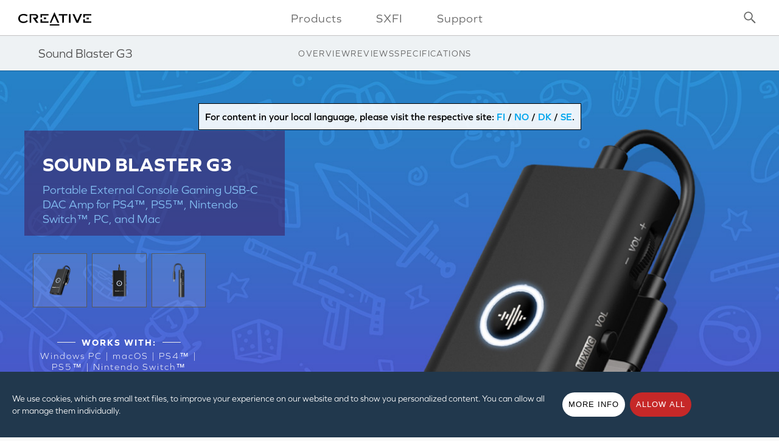

--- FILE ---
content_type: text/html; charset=utf-8
request_url: https://nordic.creative.com/p/sound-blaster/sound-blaster-g3
body_size: 25857
content:
<!DOCTYPE html>
<!--[if lt IE 7]>      <html class="no-js ie ie6 lt-ie9 lt-ie8 lt-ie7"> <![endif]-->
<!--[if IE 7]>         <html class="no-js ie ie7 lt-ie9 lt-ie8"> <![endif]-->
<!--[if IE 8]>         <html class="no-js ie ie8 lt-ie9"> <![endif]-->
<!--[if gt IE 8]><!-->


<html class="no-js  layout-2024" lang="en">
<!--<![endif]-->

<head>
  <title>Sound Blaster G3 Portable Plug-and-Play USB-C DAC Amp for PlayStation® 4, Nintendo Switch™ Gaming Consoles, PC, and Mac - Creative Labs (Nordic)</title>
  <meta charset="utf-8">

    <meta http-equiv="Content-Security-Policy" content="upgrade-insecure-requests">
  <meta http-equiv="X-UA-Compatible" content="IE=edge,chrome=1" />
  <meta http-equiv="Accept-CH" content="DPR,Width,Viewport-Width" />
  <meta name="description" content="Sound Blaster G3 is our very first external USB DAC and Amp sound card that is powered by USB-C and is made to work directly with your PS4, Nintendo Switch, PC, and Mac via a plug-and-play format — all without the need for separate driver support! Featuring our new GameVoice Mix for audio / chat balance, direct volume and mic control, as well as a dedicated mobile app for on-the-fly audio customization." />
  <meta name="keywords" content="" />
    <link rel="canonical" href="https://nordic.creative.com/p/sound-blaster/sound-blaster-g3" />
  <meta name="viewport" content="width=device-width">
  <meta name="x-store-id" content="39" />
  <meta name="x-site-id" content="482" />
  <meta name="x-ip" content="132" />
  <meta name="google-site-verification" content="PGqP6g-mH-CWaASgQ9ZstuEcp0uV5UawwDjxxDzfgIY" />

  <link rel="preload" href="https://d287ku8w5owj51.cloudfront.net/fontastic/creative.woff" as="font" type="font/woff2" crossorigin>
  <link rel="preconnect" href="https://fonts.googleapis.com">
  <link rel="preconnect" href="https://fonts.gstatic.com" crossorigin>
  

  <link href="//d287ku8w5owj51.cloudfront.net/fontastic/creative-icons.css?v=1.2.0" rel="stylesheet"/>

  <link href="https://nordic.creative.com/content2/css/main.min.css?v=1.0.1" rel="stylesheet"/>


  
  <link href="/bundles/productCSS?v=t_JwSyQ-a3Vs9jvb3WbA5X_J9Fw6BvNMmSO5S0yhVAg1" rel="stylesheet"/>


  <meta property="og:type" content="website">
  <meta property="og:url" content="https://nordic.creative.com/p/sound-blaster/sound-blaster-g3">
  <meta property="og:site_name" content="Creative Store - Nordic">
    <meta property="og:image" content="//d287ku8w5owj51.cloudfront.net/images/products/hero/sound-blaster-g3/G3_MHL_mobile.jpg?width=1200&height=600">


  <meta property="og:title" content="Sound Blaster G3">
  <meta property="og:description" content="">
  <meta name="twitter:site" content="@CreativeLabs" />
  <meta name="twitter:creator" content="@CreativeLabs" />
  <meta name="twitter:card" content="summary_large_image">
  <meta name="twitter:url" content="https://nordic.creative.com/p/sound-blaster/sound-blaster-g3">
  <meta name="twitter:title" content="Sound Blaster G3">
  <meta name="twitter:description" content="">
  <meta name="twitter:image" content="//d287ku8w5owj51.cloudfront.net/images/products/hero/sound-blaster-g3/G3_MHL_mobile.jpg?width=1200&height=600">
  <meta name="x-masterproduct-id" content="23431" />
  <meta itemprop="currency" content="EUR" />
  <meta itemprop="category" content="Sound Blaster" />

<link href="//d287ku8w5owj51.cloudfront.net/inline/products/shared/overlay.css" rel="stylesheet"/><link href="//d287ku8w5owj51.cloudfront.net/inline/products/shared/flex.css" rel="stylesheet"/><link href="//d287ku8w5owj51.cloudfront.net/inline/products/23431/g3_v2.css?v=8" rel="stylesheet"/><link href="//d287ku8w5owj51.cloudfront.net/inline/products/23431/tooltip.css?v=1" rel="stylesheet"/><link href="//d287ku8w5owj51.cloudfront.net/inline/products/shared/workwith.css" rel="stylesheet"/><link href="//d287ku8w5owj51.cloudfront.net/landingpages/gseries/vlite/table/vlite_table.css" rel="stylesheet"/>
  <style>
    body.storepage_3 .section_upgrade,
body.storepage_4 .section_upgrade,
body.storepage_19 .section_upgrade,
body.storepage_38 .section_upgrade{
display: none;
}
.hide-sg {
display: none !important;
}
body.storepage_1 .hide-sg {
display: none !important;
}

body.storepage_53 .section_g3 .txt2 {
display: none !important;
}

    .lazy-loaded {
        transition: opacity 1s;
        opacity: 1;
    }

    .navbar-brand {
      display: flex;
      place-items: center;
      filter: invert(100%);
      padding: 5px 15px 0 15px;
      height: 58px;
      background: transparent;
      outline: none;
      width: 150px;
      position: static;
      margin-left: 0 !important;
    }

    .navbar-brand:hover, .navbar-brand:focus {
      background-color: transparent !important;
    }
  </style>



  <script>var localTime = new Date('1/21/2026 11:31:22 PM');</script>

  <!--[if lt IE 9]>
      <link href="~/content2/css/ie8.css" type="text/css" rel="stylesheet" />
      <script src="/content2/scripts/vendor/respond/respond.js"></script>
      <link href="//d287ku8w5owj51.cloudfront.net/respond/respond-proxy.html" id="respond-proxy" rel="respond-proxy" />
      <link href="/content2/scripts/vendor/respond/respond.proxy.gif" id="respond-redirect" rel="respond-redirect" />
      <script src="/content2/scripts/vendor/respond/respond.proxy.js"></script>
  <![endif]-->

    <script>
        document.querySelector("html").classList.add("layout-2024");
    </script>

    <script>
      dataLayer = [{
        googleAnalyticsId: 'UA-8521956-1',
        gaProperty: 'UA-8521956-1',
        ga4MeasurementId: 'G-KGB67921WL',
        adWordsConversionId: '721267749',
        adWordsConversionLabel: 'ADWORDS.CONVERSIONLABEL',
        moengageAppId: 'N0BH4XSK7M9A03HMCI1SILBQ',
        moengageDebugLogs: '0'
      }];
    </script>
    <!-- Matomo -->
    <script>
      var _paq = window._paq = window._paq || [];
      /* tracker methods like "setCustomDimension" should be called before "trackPageView" */
      _paq.push(['disableCookies']);
      _paq.push(['trackPageView']);
      _paq.push(['enableLinkTracking']);
      (function () {
        var u = "//matomo.creative.com/";
        _paq.push(['setTrackerUrl', u + 'matomo.php']);
        let isStaging = window.location.href.includes('stage2');
        _paq.push(['setSiteId', isStaging ? '1' : '2']);
        var d = document, g = d.createElement('script'), s = d.getElementsByTagName('script')[0];
        g.async = true; g.src = u + 'matomo.js'; s.parentNode.insertBefore(g, s);
      })();
    </script>
    <!-- End Matomo Code -->
    <script>
      (function (d) {
        var config = {
          kitId: 'nvi0igy',
          scriptTimeout: 3000,
          async: true
        }

        var h = d.documentElement, t = setTimeout(function () { h.className = h.className.replace(/\bwf-loading\b/g, "") + " wf-inactive"; }, config.scriptTimeout), tk = d.createElement("script"), f = false, s = d.getElementsByTagName("script")[0], a; h.className += " wf-loading"; tk.src = 'https://use.typekit.net/' + config.kitId + '.js'; tk.async = true; tk.onload = tk.onreadystatechange = function () { a = this.readyState; if (f || a && a != "complete" && a != "loaded") return; f = true; clearTimeout(t); try { Typekit.load(config) } catch (e) { } }; s.parentNode.insertBefore(tk, s)
      })(document);
    </script>


  <script>
    (function (w, d, s, l, i) {
      const cookies = Object.fromEntries(d.cookie.split('; ').map(x => x.split('=')));
      const cookieSettings = JSON.parse(decodeURIComponent(cookies.cookieSettings || '') || '{}');
      const analytics = cookieSettings.analytics;
      const thirdParty = cookieSettings.thirdParty;
      const hasGdpr = true;
      const nonGdpr = false;

      w[l] = w[l] || []; w[l].push({
        'gtm.start':
          new Date().getTime(), event: 'gtm.js'
      }); var f = d.getElementsByTagName(s)[0],
        j = d.createElement(s), dl = l != 'dataLayer' ? '&l=' + l : ''; j.async = true; j.src =
          '//www.googletagmanager.com/gtm.js?id=' + i + dl;

        f.parentNode.insertBefore(j, f);
    })(window, document, 'script', 'dataLayer', 'GTM-KD3G');
  </script>

  

<script>
    dataLayer.push({
      'event': 'ProductPage',
      'ecommerce': {
        'items': [
          ]
      },

      'ecomm_prodid': '23431',
      'ecomm_pagetype': 'product'


    });
</script>

</head>
<body class="storepage_39">
  <div id="all">
    <!--[if lt IE 9]>
      <p class="chromeframe" style="padding:8px; margin:0;">You are using an <strong>outdated</strong> browser. Please <a href="http://browsehappy.com/">upgrade your browser</a> or <a href="http://www.google.com/chromeframe/?redirect=true">activate Google Chrome Frame</a> to improve your experience.</p>
    <![endif]-->

    <a id="tag-top"></a>


    <style>
    .ck-notiz input[type=checkbox]  + label > .switch:after {
        content: 'Off';
    }

    .ck-notiz input[type=checkbox]:checked + label > .switch:after,
    .ck-notiz input[type=checkbox]#cookies_necessary:checked + label > .switch:after {
        content: 'on';
    }
</style>
<div class="ck-notiz col-xs-12">
    <div class="col-xs-12 intro">
        <div>
            <div class="txt-container">
                <p>
                    We use cookies, which are small text files, to improve your experience on our website and to show you personalized content. You can allow all or manage them individually.
                </p>
            </div>
            <div class="btn-container">
                <button class="learnmore-btn button button-medium bg-white">More Info</button>
                <button class="close-btn button button-medium bg-white" name="close">Done</button>
                <button class="cookie-action accept button button-medium bg-red" name="accept">Allow all</button>
            </div>
        </div>
    </div>

    <div class="col-xs-12 learnmore">
        <div>
            <input type="checkbox" name="cookies_necessary" id="cookies_necessary" checked="checked" disabled="disabled">
            <label for="cookies_necessary">
                <div class="switch"></div>
                <strong>Necessary Cookies</strong>
                <p>These cookies are essential to ensuring the site performs its full functionality. These cannot be disabled. <!--It also allows us to save your preferences, such as dismissing this cookie notice to ensure it does not appear again in your surfing session. --><a href="/home/cookienotice/#necessary" target="_blank">Learn More</a></p>
            </label>
        </div>
        <div>
            <input type="checkbox" name="cookies_analytics" id="cookies_analytics">
            <label for="cookies_analytics">
                <div class="switch"></div>
                <strong>Analytical Cookies</strong>
                <p>These cookies help us improve our website by understanding the performance and its usage anonymously. <a href="/home/cookienotice/#analytics" target="_blank">Learn More</a></p>
            </label>
        </div>
        <div>
            <input type="checkbox" name="cookies_thirdParty" id="cookies_thirdParty">
            <label for="cookies_thirdParty">
                <div class="switch"></div>
                <strong>Third Party Cookies</strong>
                <p>These cookies help us reach you through other sites with marketing communications and special deals. <a href="/home/cookienotice/#thirdparty" target="_blank">Learn More</a></p>
            </label>
        </div>
    </div>

    
</div>

    <div class="main-nav-wrapper">
      <nav id="main-nav" class="navbar navbar-default">



        <div class="container-fluid">
            <div id="side-menu-header">
              <span class="back-btn i-arr-l-lt"></span>
            </div>
          <div class="navbar-header">
            <a href="https://nordic.creative.com" class="navbar-brand">
              <img src="//d287ku8w5owj51.cloudfront.net/images/home/logo-creative-white.svg" alt="CREATIVE" class="creative-logo" />
            </a>
          </div>
          <div class="collapse navbar-collapse" id="main-menu">
                <ul class="nav navbar-nav main-nav">
                  <li class="dropdown">
                    <a href="javascript:;" role="button" aria-haspopup="true" aria-expanded="false" id="nav-products" data-target-id="product-menu">Products</a>
                  </li>
                  <li class="dropdown">
                    <a href="/sxfi/" role="button" aria-haspopup="true" aria-expanded="false" id="nav-sxfi">SXFI</a>
                  </li>
                                      <li class="dropdown">
                    <a href="/help/" role="button" aria-haspopup="true" aria-expanded="false" id="nav-help">Support</a>
                  </li>
                </ul>
          </div>

          <div id="sec-menu">
            <ul class="nav navbar-nav navbar-right">


              <li id="alert-box-container" class="dummy">
                <div id="alert-box-toggle" class="i-tag-1" data-event-category="internal-landing-30%storewide" data-event-action="alerticon" data-event-label="hp-rsuheader-alerticon"></div>
                <div id="alert-box">
                  <div class="alert-box-inner">
                    <a href="javascript:;" class="close i-cross" data-event-category="internal-landing-30%storewide" data-event-action="alertclose" data-event-label="hp-alertbar-close"></a>
                    <div class="description"><div class="inner"></div></div>
                  </div>
                </div>
              </li>

                <li class="dummy">
                  &nbsp;
                </li>
              <li>
                <a href="javascript:;" id="nav-search-btn" class="i-searchx" data-target-id="search-bar"><img src="https://d287ku8w5owj51.cloudfront.net/images/home/icon-search.svg" alt="Search"></a>
              </li>

              <li>
                <a href="javascript:;" class="hamburger hamburger--spin js-hamburger" id="nav-sitemap" data-target-id="side-menu">
                  <span class="hamburger-box">
                    <span class="hamburger-inner"></span>
                  </span>
                </a>
              </li>
            </ul>
          </div><!-- /.navbar-collapse -->
        </div><!-- /.container-fluid -->
      </nav>
    </div>
    <div id="gallery-container" class="overlay overlay-slidedown"></div>
    





<div ng-module="ngProductApp">
  <div class="buy-bar container-fluid" data-spy="affix">
    <div class="row buy-bar-inner">
      <div class="col-xs-12">
        <div class="container">
            <div class="row buy-bar-top">
                  <div class="toc-menu-toggle">
                    Sound Blaster G3
                    <label for="close-buy-menu" class="icon-down-arrow"></label>
                  </div>
                  <div id="section-menu">
                    <span class="overview">Overview</span>
                    <span class="review">REVIEWS</span>
                    <span class="techspec">Specifications</span>
                  </div>

                        <div class="col-xs-5 col-sm-5 nga-stagger-slow nga-slide-down" style="overflow:visible;position:relative;padding-right:0" ng-controller="NotifyButtonController" ng-show="show" ng-init="uiInit(23431)">
                            <div layout="row" style="position:relative; z-index:1;">
                                <span flex></span>
                                <md-button class="md-accent md-raised button-buy ng-cloak" ng-click="notify()" data-target-id="buy-menu">Notify Me</md-button>
                            </div>
                        </div>

            </div>
          <div class="row buy-product-name">
            <label for="close-buy-menu" class="i-cross close light"></label>
            <div class="col-xs-12" style="display:flex;align-items:center;height:58px">
              <div style="line-height: 1.1">Buy the Sound Blaster G3</div>
            </div>
          </div>
        </div>
      </div>
    </div>

  </div>

    <!-- Product dropdown menu for buy and notify -->
    <div id="buy-menu" data-prevent-scroll ng-controller="NotifyController" ng-init="uiInit(23431,'Sound Blaster G3')">
      <a id="close-buy-menu" href="javascript:;" class="close" ng-click="close()"></a>
      <div class="loading light"></div>
      <div productnotify style="width: 100%"></div>
    </div>
</div>

<div id="toc-menu" data-prevent-scroll>
  <span id="close-toc-menu" href="javascript:;" class="close"></span>
  <div class="container">
    <div class="row">
      <div class="col-xs-7 col-sm-5">
        <div class="toc-menu-inner">
          <ul>
            <li class="title">
              <a href="#features">Features</a>
            </li>
          </ul>
        </div>
      </div>
    </div>
  </div>
</div>

<!-- Product Hero -->
    <div class="product-hero-container sound-blaster-g3 product-hero-container-dark msg-nordicsmallsite">
    <div class="loading-overlay"></div>
    <div class="loading"></div>
      <div class="container-fluid msginner">
        <div class="row">
          <div class="col-xs-12">
            <p>For content in your local language, please visit the respective site: <a href='https://fi.creative.com/go/p/1/23431' target='_blank'>FI</a> / <a href='https://no.creative.com/go/p/1/23431' target='_blank'>NO</a> / <a href='https://dk.creative.com/go/p/1/23431' target='_blank'>DK</a> / <a href='https://se.creative.com/go/p/1/23431' target='_blank'>SE</a>.</p>
          </div>
        </div>
      </div>
    <div class="container">
      <h1 class="product-name-large">Sound Blaster G3</h1>
      <h2 class="product-jp-name"></h2>
      <h2 class="product-tagline">Portable External Console Gaming USB-C DAC Amp for PS4™, PS5™, Nintendo Switch™, PC, and Mac</h2>
        <div class="gallery-thumbnail">
          <ul>
              <li>
                <a href="javascript:;" class="gallery-thum selected" data-largeimage="//d287ku8w5owj51.cloudfront.net/images/products/large/pdt_23431.png?format=jpg&amp;quality=80&amp;height=1000">
                  <img src="//d287ku8w5owj51.cloudfront.net/images/products/large/pdt_23431.png?width=80&amp;height=80&amp;mode=pad" class="img-responsive" />
                </a>
              </li>
              <li>
                <a href="javascript:;" class="gallery-thum " data-largeimage="//d287ku8w5owj51.cloudfront.net/images/products/large/pdt_23431.1.png?format=jpg&amp;quality=80&amp;height=1000">
                  <img src="//d287ku8w5owj51.cloudfront.net/images/products/large/pdt_23431.1.png?width=80&amp;height=80&amp;mode=pad" class="img-responsive" />
                </a>
              </li>
              <li>
                <a href="javascript:;" class="gallery-thum " data-largeimage="//d287ku8w5owj51.cloudfront.net/images/products/large/pdt_23431.2.png?format=jpg&amp;quality=80&amp;height=1000">
                  <img src="//d287ku8w5owj51.cloudfront.net/images/products/large/pdt_23431.2.png?width=80&amp;height=80&amp;mode=pad" class="img-responsive" />
                </a>
              </li>
          </ul>
        </div>

      <div class="hero-wrapper">
        <img src="[data-uri]" data-original="//d287ku8w5owj51.cloudfront.net/images/products/hero/sound-blaster-g3/G3_MHL_mobile.jpg" class="img-responsive" style="align-self: flex-end" />
      </div>
    </div>
  </div>

<!-- Videos -->
  <section class="video-container" id="video">
    <div class="container-fluid section-header-wrapper">
      <div class="row">
        <div class="col-xs-12">
          <h2 class="section-header">VIDEO</h2>
        </div>
      </div>
    </div>

    <div class="gallery-wrapper">
      <span class="prev">
        <svg viewBox="0 0 23 53">
          <path d="M23 53L2 26.5 23 0h-2L0 26.5 21 53h2z" class="arrow"></path>
        </svg>
      </span>
      <span class="next">
        <svg viewBox="0 0 23 53">
          <path d="M23 53L2 26.5 23 0h-2L0 26.5 21 53h2z" class="arrow" transform="translate(23, 53) rotate(180) "></path>
        </svg>
      </span>
      <div class="gallery slick-slider clearfix">
        <div class="gallery-cell" style="display: none">
          <div class="youtube" data-embed="" style="background-image: url([data-uri]);">
            <div class="play-button"></div>
            <!-- <img src="[data-uri]"> -->
          </div>
        </div>
      </div>
      <div class="loading"></div>
    </div>
  </section>

<!-- Features -->
<section id="features" class="product-info-container">
    <div class="container-fluid section-header-wrapper">
      <div class="row">
        <div class="col-xs-12">
          <h2 class="section-header">Features</h2>
        </div>
      </div>
    </div>
    <div class="container">
      <div class="row">
        <div class="col-xs-12">
          
          <div class="section_overview breakout product-info-container-light"><div class="container-fluid"><div class="row product-info-row feature-header-row"><div class="txt1 col-xs-12 col-sm-8 col-sm-offset-2 one-col-text"><h3 class="feature-header purple">Overview</h3><h4 class="feature-subheader header-a">This is it. The first Sound Blaster made specifically for PlayStation<sup style="font-weight: bold;">&reg;</sup>&nbsp;and Nintendo Switch&#153; users.</h4><p>If you were a PC user, it would be easy getting a DAC, amp, or sound card to satisfy your audio needs. But why isn&#39;t it the same for console users? With 30 years of legacy and technical expertise in PC audio, we are venturing beyond the PC and into gaming consoles, and the Sound Blaster G3 is our answer. Designed to be a fuss-free, driverless audio upgrade for your gaming consoles, the G3 is meant to provide users with premium gaming features without having to break the bank.</p><p>Making our first foray into gaming audio on consoles, we debut our latest GameVoice Mix for game and voice chat balance capability, a customizable EQ preset with custom-tuned Footsteps Enhancer, and on-the-fly audio adjustments without having to exit your game&#39;s screen.</p><p>If all you have ever known is the default audio on your consoles, try the G3. We&#39;ll let its performance speak for itself.</p></div></div></div></div><div class="section_g3 breakout product-info-container-dark" id="section-g3" style="background: #1f1f1f;"><div class="container-fluid"><div class="row product-info-row"><div class="txt1 col-xs-12 col-sm-6 col-sm-offset-3 one-col-text"><h4 class="feature-subheader header-a no-top-margin">DESIGNED TO FIT YOUR NEEDS</h4><p>The Sound Blaster G3 is a highly versatile accessory that&#39;s perfect for work and play. Because it is such a nifty product that&#39;s packed with features for specific use, we&#39;ve outlined the best features that allows the Sound Blaster G3 to improve your audio for your conference calls, or while gaming.</p></div><div class="txt2 col-xs-12 col-sm-10 col-sm-offset-1 col-lg-8 col-lg-offset-2 one-col-text"><div class="txt-promocode"><h4 class="feature-subheader header-a no-top-margin hide-sg">GET 25% OFF WHILE YOU&#39;RE AT IT!</h4></div><span>LEARN MORE ABOUT SOUND BLASTER G3 FOR</span><div><a class="btn1" href="/wfh/g3" target="_blank">BETTER <br />CONFERENCE <br />CALL AUDIO</a><a class="btn2" href="/g3" target="_blank">BETTER <br />GAMING <br />AUDIO</a></div></div></div></div></div><div class="section_convenience_h3 section_overlay_h3 breakout product-info-container-light lg_absolute xl_absolute"><div class="container"><div class="row"><div class="col-xs-12 col-sm-8 col-sm-offset-2 one-col-text"><h3 class="feature-header blue">Convenience</h3></div></div></div></div><div class="section_convenience breakout product-info-container-light bg-white"><div class="container-fluid"><div class="row"><div class="col-xs-12 no-padding"><video class="video1" width="100%" height="auto" onloadeddata="this.play();" poster="https://img.creative.com/inline/products/23431/G3_2/G3_2_USBC.png" playsinline="" loop="loop" muted=""> <source src="https://img.creative.com/inline/products/23431/G3_2/G3_2_FULL.mp4" type="video/mp4" /> Your browser does not support the video tag or the file format of this video. </video> <img class="img1" src="[data-uri]" data-original="//d287ku8w5owj51.cloudfront.net/inline/products/23431/G3_2/G3_2_1_new.png" alt="" /></div></div><div class="row txt"><div class="txt1 col-xs-12 col-sm-10 col-sm-offset-1 col-lg-4"><h4 class="feature-subheader header-b">Driverless Audio Upgrade</h4></div><div class="txt2 col-xs-12 col-sm-10 col-sm-offset-1 col-lg-4 col-lg-offset-7"><p class="title">Powered by USB-C. Perfect for PS4, PS5, Nintendo Switch, PC, and Mac.</p><p>An instant audio upgrade, the G3 is powered entirely via USB-C. This one dongle works directly across the different platforms that you own&mdash;PS4, PS5, Switch, PC, or even Mac. The best part? The setup doesn&#39;t get more straightforward than how we&#39;ve designed the G3 to be&mdash;no special software, and no drivers needed. And to enjoy USB audio, simply plug in the G3 to your devices, and it will work straight out of the box.</p></div><div class="txt3 col-xs-12 col-sm-10 col-sm-offset-1 col-lg-6 col-lg-offset-3"><p>For devices with the older USB-A port, we&#39;ve provided a USB-C to USB-A converter. All that&#39;s required is for you to plug the converter onto the G3, and plug it into the USB Type-A port to hear improved audio quality.</p></div></div></div></div><div class="section_GameVoice1 breakout product-info-container-light bg-white"><div class="container-fluid fluid1"><div class="row"><div class="col-xs-12 one-col-text"><h4 class="feature-subheader header-a">Better Gameplay with GameVoice Mix</h4></div><div class="col-xs-12 no-padding"><img src="[data-uri]" data-original="//d287ku8w5owj51.cloudfront.net/inline/products/23431/G3_3_pdt_v2.gif" alt="" /></div></div></div><div class="container-fluid fluid2"><div class="row"><div class=" col-xs-12 col-sm-8 col-sm-offset-2 one-col-text"><p class="title">Game Better. Chat Better. Win Battle.</p><p>You have <em>that pair</em> of headphones. It&#39;s your absolute favorite, but why do you need to fork out so much more in order to get access to that ONE feature you covet?</p><p>The G3 debuts our latest GameVoice Mix*, a gaming feature often found only in products that are priced at a premium. The G3&#39;s GameVoice Mix gives you game audio / chat balance capabilities&mdash;all without having to let go of your existing headphones or hurting your wallet.</p><p>Chatting with your team while gaming on PS4? Balance your game&#39;s audio and teammates&#39; chat volume as you wish. Without leaving your game screen, our GameVoice Mix volume dial allows you to easily increase your voice chat volume during a raid to hear your team better, or decrease the chatter and amp up your gaming audio during a particularly climatic scene on your game&mdash;simply plug in the G3 via the USB-C and Optical / Line-in port to better your gameplay.</p><p class="footnote">*This feature is available for PS4, PS4 Pro, PS4 Slim, and PS5 via optical connection only.</p><span class="btn plus">HOW TO SETUP <br class="hidden-sm hidden-md hidden-lg" /> GAMEVOICE MIX</span></div></div></div></div><div class="section_GameVoice2 breakout product-info-container-dark"><div class="container-fluid"><div class="row product-info-row no-bottom-margin"><div class="maindesc col-xs-10 col-xs-offset-1 col-sm-8 col-sm-offset-2 col-lg-6 col-lg-offset-3 one-col-text"><p class="title">Setting up GameVoice Mix on different platforms</p><iframe class="hidden-xs hidden-xxs" src="[data-uri]" data-original="https://www.youtube.com/embed/aon7Jw1cCwA" frameborder="0" allow="accelerometer; autoplay; encrypted-media; gyroscope; picture-in-picture" allowfullscreen="" style="display: block; margin: 30px auto 60px auto; width: 48vw; height: calc(48vw / 16 * 9);"></iframe> <iframe class="hidden-sm hidden-md hidden-lg" width="236" height="150" src="[data-uri]" data-original="https://www.youtube.com/embed/aon7Jw1cCwA" frameborder="0" allow="accelerometer; autoplay; encrypted-media; gyroscope; picture-in-picture" allowfullscreen="" style="display: block; margin: 30px auto 60px auto;"></iframe><p>The volume control scroll wheel on G3 allows you to balance the volume levels between your gaming audio and teammate&#39;s voice chat dialogues. Flip the switch on the right side of the G3 to &lsquo;MIXING&#39;, and while connected via USB and Optical-in, simply set the end points and sources as below:</p></div></div><div class="row"><div class="col-xs-10 col-xs-offset-1 col-md-8 col-md-offset-2"><div class="txt1"><p>PS4 / PS5 SETUP</p><p>To set up the GameVoice Mix feature on your PS5 or PS4, please refer to our <a style="text-decoration: underline; color: inherit; border: 0;" href="https://support.creative.com/kb/ShowArticle.aspx?sid=200311&c" target="_blank">dedicated support page</a> for Sound Blaster G3.</p></div></div><div class="col-xs-10 col-xs-offset-1 col-md-5 col-md-offset-1 col-lg-4 col-lg-offset-2"><div class="txt3"><p>Windows PC Setup</p><p>After plugging in the G3 to your PC, follow the steps:</p><ul><li><span>Step 1</span><br />Settings > System > Sound > Sound Control Panel > Playback Tab > Sound Blaster G3 > Right Click Speakers ... <strong>&#147;Set as Default Device&#148;</strong></li><li><span>Step 2</span><br />Settings > System > Sound > Sound Control Panel > Playback Tab > Sound Blaster G3 > Right Click Headset ... <strong>&#147;Set as Default Communications Device&#148;</strong></li><li><span>Step 3</span><br />Settings > System > Sound > Sound Control Panel > Recording Tab > Sound Blaster G3 > Right Click Microphone ... <strong>&#147;Set as Default Device&#148;</strong></li></ul></div></div><div class="col-xs-10 col-xs-offset-1 col-md-5 col-md-offset-0 col-lg-4"><div class="txt4"><p>MacOS Setup</p><p>After plugging in the G3 to your Mac, follow the steps:</p><ul><li><span>Step 1</span><br />System Preferences > Sound > Output > <strong>&#147;Sound Blaster G3 Speakers&#148;</strong></li><li><span>Step 2</span><br />System Preferences > Sound > Input > <strong>&#147;Sound Blaster G3: Microphone&#148;</strong></li></ul></div></div></div></div></div><div class="section_controls_h3 section_overlay_h3 breakout product-info-container-light bg-white xl_absolute lg_absolute"><div class="container"><div class="row"><div class="col-xs-12 col-sm-8 col-sm-offset-2 one-col-text"><h3 class="feature-header purple">Controls</h3></div></div></div></div><div class="section_controls1 breakout product-info-container-light"><div class="container-fluid"><div class="row"><div class="col-xs-12 col-sm-10 col-lg-3 flex-valign-middle margin-bottom-20"><div><p class="title">One Hand. All Controls.</p><p>Built with form and functionality in mind, the G3 provides direct access to the independent mic and volume controls on each side of the device. While you&#39;re busy maneuvering in-game with one hand on the controller, you can make mic and volume adjustments instinctively on the other with just a single hand grip!</p></div></div><div class="col-xs-12 col-lg-8 no-padding"><img src="[data-uri]" data-original="//d287ku8w5owj51.cloudfront.net/inline/products/23431/G3_4_hand_2.jpg" alt="" /></div></div></div></div><div class="section_controls2 breakout product-info-container-light"><div class="container-fluid"><div class="row product-info-row"><div class="col-xs-12 one-col-text"><h4 class="feature-subheader header-a">Controls Overview</h4></div></div><div class="row"><div class="col-xs-12 no-padding"><img src="[data-uri]" data-original="//d287ku8w5owj51.cloudfront.net/inline/products/23431/G3_4_pdt_1.png" alt="" /> <img src="[data-uri]" data-original="//d287ku8w5owj51.cloudfront.net/inline/products/23431/G3_4_pdt_2.png" alt="" /><div class="tooltipcontainer"><div class="mask" onclick="$(&#39;html&#39;).removeClass(&#39;no-scroll&#39;);$(&#39;.tooltipcontainer&#39;).attr(&#39;class&#39;,&#39;tooltipcontainer&#39;);"></div><div class="i-cross-circle"></div><div><div class="left1"><div class="tooltip-left"><div><p class="title">Microphone Volume Dial</p><p>Increase or decrease your mic volume</p></div></div></div><div class="left2"><div class="tooltip-left"><div><p class="title">Microphone Mute Switch</p><p>Toggle between the mute and unmute switch for microphone</p></div></div></div><div class="left3"><div class="tooltip-left text-left"><div><p class="title">Mode Button</p><p>Toggle between Default mode and Footsteps Enhancer mode</p><p><br /><span style="text-decoration: underline;">LED Light Indicators</span><br /> <strong>Off</strong>: Default Mode<br /> <strong>White</strong>: Footsteps Enhancer Mode</p></div></div></div><div class="left4"><div class="tooltip-left"><div><p class="title">Microphone Port</p><p>Connect with your microphone</p></div></div></div><div class="left5"><div class="tooltip-left"><div><p class="title">Optical / Line-in Port</p><p>Connect the G3 to your PS4 / Nintendo Switch / PC or Mac via the Optical Cable (provided) or a Line-in Cable (not provided) for GameVoice Mix</p></div></div></div><div class="right1"><div class="tooltip-right"><div><p class="title">GameVoice Mix / Volume Dial</p><p><strong>GameVoice Mix</strong>: Control the volume mix between your gaming audio and teammate&#39;s voice chat to you <br /><strong>Volume</strong>: Increase or decrease the volume level of your audio</p><p><br /><span style="text-decoration: underline;">GameVoice Mix&#39;s LED Light Indicators</span><br /> <strong>Orange</strong>: Gaming Audio > Voice Chat<br /> <strong>Green</strong>: GameVoice Mix On<br /> <strong>Blue</strong>: Voice Chat > Gaming Audio</p></div></div></div><div class="right2"><div class="tooltip-right"><div><p class="title">GameVoice Mix / Volume Switch</p><p>Toggle between the GameVoice Mix feature or volume level of your audio</p></div></div></div><div class="right3"><div class="tooltip-right"><div><p class="title">Headphones / Headset Port</p><p>Connect with your headphones or headset</p></div></div></div></div></div></div></div></div></div><div class="section_customization breakout product-info-container-dark lg-valign-middle"><div class="container-fluid absolute-container"><div class="row product-info-row no-bottom-margin feature-header-row"><div class="col-xs-12 one-col-text"><h3 class="feature-header blue">Customization</h3></div></div></div><div class="container-fluid"><div class="row"><div class="col-xs-12 col-sm-5 col-sm-offset-1 col-lg-4"><h4 class="feature-subheader white">Footsteps Enhancer</h4><p class="title">Hear, <em>Then</em> See.</p><p>In a game where each millisecond counts, waiting till you spot your enemies on screen will probably get you KIA. With the G3, gain the ability to hear beyond what you see with our custom-tuned Footsteps Enhancer, a customizable EQ that allows you to hear footsteps that pinpoints exactly where your opponents are.</p></div></div></div></div><div class="section_app breakout product-info-container-light"><div class="container-fluid"><div class="row"><div class="txt1 col-xs-12 col-sm-10 col-lg-5 flex-valign-middle"><div class="row product-info-row lg-no-margin"><div class="col-xs-12 no-padding"><h4 class="feature-subheader header-a bluefirst half">On-The-Fly Mobile Remote</h4><p class="title">One App. All Controls.</p><p>Make on-the-fly changes to your audio settings directly on the G3 via your mobile phone! Without having to unplug or exit your game, you can remotely control your sound settings through the Creative app.</p><p>Hate it when you are chatting with the team, but you can&#39;t tell if you sound too soft or too loud? Simply switch on the mic-monitoring feature via the mobile app, and control how you want to be heard, while hearing yourself.</p><p>And that&#39;s not all! You can also make instantaneous bass and treble adjustments, further customize your Footsteps Enhancer mode, or even adjust your volume and mic controls when your G3 is out of reach&mdash;all you need is <em>Bluetooth</em>&reg; connectivity.</p></div><div class="col-xs-9 no-padding"><div class="row"><div class="icon1 col-xs-5 flex-valign-middle"><img src="[data-uri]" data-original="//d287ku8w5owj51.cloudfront.net/inline/products/23431/creative_app_icon.png" alt="" /></div><div class="icon2 col-xs-7 no-padding flex-valign-middle"><div class="row"><div class="col-xs-12 margin-bottom-10"><a href="https://play.google.com/store/apps/details?id=com.creative.apps.creative" target="_blank"><img src="[data-uri]" data-original="//d287ku8w5owj51.cloudfront.net/inline/products/23431/download_android.png" alt="" /></a></div><div class="col-xs-12"><a href="https://apps.apple.com/app/creative/id1527733228" target="_blank"><img src="[data-uri]" data-original="//d287ku8w5owj51.cloudfront.net/inline/products/23431/download_ios.png" alt="" /></a></div></div></div></div></div></div></div><div class="img1 col-xs-12 col-lg-6 no-padding"><img src="[data-uri]" data-original="//d287ku8w5owj51.cloudfront.net/inline/products/23431/G3_6_lifestyle_2022.jpg" alt="" /></div></div></div></div><div class="section_audio breakout product-info-container-dark"><div class="container-fluid absolute-container"><div class="row product-info-row no-bottom-margin feature-header-row"><div class="col-xs-12 one-col-text"><h3 class="feature-header purple">Audio</h3></div></div></div><div class="container-fluid"><div class="row product-info-row no-top-margin"><div class="col-xs-12 col-sm-10 col-sm-offset-1 col-md-8 col-md-offset-2 col-lg-6 col-lg-offset-3 one-col-text"><h4 class="feature-subheader">High-Quality Audio</h4><p class="title">Hear Better.</p><p>At the core of G3 lies a sound chip that supports high-definition audio performance, with the capabilities to drive studio-grade headphones of up to 300&#937;. Combined with a super compact and lightweight form factor, this is the audio upgrade that&#39;s been missing from your console&#39;s setup.</p></div></div></div></div><div class="section_software_h3 section_overlay_h3 breakout product-info-container-light bg-white sm_absolute xl_absolute lg_absolute"><div class="container"><div class="row margin-bottom-30 margin-top-30 feature-header-row"><div class="col-xs-12 one-col-text"><h3 class="feature-header purple">For Desktop Users</h3></div></div></div></div><div class="section_software breakout product-info-container-light"><div class="container-fluid"><div class="row"><div class="img1 col-xs-12 col-md-7 no-padding"><img src="[data-uri]" data-original="//d287ku8w5owj51.cloudfront.net/inline/products/23431/G3_8_bg_2022.jpg" alt="" /></div><div class="txt1 col-xs-12 col-md-4 one-col-text flex-valign-middle"><div class="row"><div class="col-xs-12 no-padding"><h4 class="feature-subheader header-a half">Creative App</h4><p>For Windows PC and Mac users, you can access the full suite of Sound Blaster&#39;s <a href="/soundblaster/technology" target="_blank">industry-leading audio processing technologies</a> including 7.1 Surround Virtualization, Crystalizer, Bass, Smart Volume, and Dialog+, or even additional functions such as Mixer settings.</p><img class="icon1" src="[data-uri]" data-original="//d287ku8w5owj51.cloudfront.net/inline/products/23431/creative_app_icon.png" alt="" /></div><div class="col-xs-12 no-padding wrapper-btn"><div class="btn1"><span>DOWNLOAD THE CREATIVE&nbsp;APP</span></div><div class="btn2"><div><a href="https://www.creative.com/support/sbg3" target="_blank">Windows PC / Mac Download</a></div></div></div></div></div></div></div></div><div class="section_workplay breakout product-info-container-light" style="background: #f4f4f4;"><div class="container-fluid"><div class="row"><div class="txt1 col-xs-12 col-sm-4 col-md-4 col-md-push-1 flex-valign-middle"><div><h4 class="feature-subheader header-a bluefirst">Perfect For Both Work and Play!</h4><p>The Sound Blaster G3 doubles up as great add-on to improve your conference calls and making sure that you sound more professional while communicating clearly all the time.</p><a href="/wfh/g3" target="_self">LEARN MORE ABOUT TELECOMMUTING WITH THE SOUND BLASTER G3</a></div></div><div class="col-xs-12 col-sm-8 col-md-7 col-md-push-1"><img src="[data-uri]" data-original="//d287ku8w5owj51.cloudfront.net/inline/products/23431/G3_8_confcall.jpg" alt="" /></div></div></div></div><div class="section_compatibility breakout product-info-container-light"><div class="container-fluid"><div class="row product-info-row feature-header-row"><div class="col-xs-12 one-col-text"><h3 class="feature-header blue">Compatibility</h3><p>We have also summarized the features of G3 and their feature compatibility across platforms in this table.</p></div><div class="col-xs-12 one-col-text no-padding"><table><tbody><tr><td><!-- Features --></td><td>PS5</td><td>PS4</td><td>Nintendo Switch</td><td>Windows PC</td><td>Mac</td></tr><tr><td>USB-C Connectivity</td><td>&#10004;</td><td>&#10004;</td><td>&#10004;</td><td>&#10004;</td><td>&#10004;</td></tr><tr><td>GameVoice Mix</td><td>&#10004;</td><td>&#10004;</td><td>&nbsp;</td><td>&#10004;</td><td>&#10004;</td></tr><tr><td>Volume and Mic Control</td><td>&#10004;</td><td>&#10004;</td><td>&#10004;</td><td>&#10004;</td><td>&#10004;</td></tr><tr><td>Footsteps Enhancer EQ</td><td>&#10004;</td><td>&#10004;</td><td>&#10004;</td><td>&#10004;</td><td>&#10004;</td></tr><tr><td>Creative App (Mobile)</td><td colspan="5">*Via Creative app for Android and iOS devices.</td></tr><tr><td>Creative App (For PC And Mac)</td><td>&nbsp;</td><td>&nbsp;</td><td>&nbsp;</td><td>&#10004;</td><td>&#10004;</td></tr></tbody></table></div></div></div></div><div class="section_box breakout product-info-container-light" style="background: #fff;"><div class="container"><div class="row product-info-row no-bottom-margin feature-header-row"><div class="col-xs-12 one-col-text"><h3 class="feature-header purple">In The Box</h3></div></div><div class="icon row product-info-row no-top-margin"><div class="col-xs-6 col-sm-3"><div><img src="[data-uri]" data-original="//d287ku8w5owj51.cloudfront.net/inline/products/23431/G3_10_1.jpg" alt="" /></div><p>Sound Blaster G3</p></div><div class="col-xs-6 col-sm-3"><div><img src="[data-uri]" data-original="//d287ku8w5owj51.cloudfront.net/inline/products/23431/G3_10_2.jpg" alt="" /></div><p>Optical Cable (1m / 3.28 ft)</p></div><div class="col-xs-6 col-sm-3"><div><img src="[data-uri]" data-original="//d287ku8w5owj51.cloudfront.net/inline/products/23431/G3_10_4.jpg" alt="" /></div><p>USB-C to USB-A Converter</p></div><div class="col-xs-6 col-sm-3"><div><img src="[data-uri]" data-original="//d287ku8w5owj51.cloudfront.net/inline/products/23431/G3_10_3.jpg" alt="" /></div><p>Audio Survival Guide</p></div></div></div></div><div class="section_comparison"></div>
        </div>
      </div>
    </div>
</section>


<!-- Reviews -->
    <section id="reviews" class="product-review-container product-review-container-light">
        <a name="tag-reviews" id="tag-reviews"></a>
        <div class="section-review">
            <div class="container-fluid">
                <div class="row">
                    <div class="col-xs-12">
                        <h2 class="section-header margin-top-40">REVIEWS</h2>
                    </div>
                </div>
            </div>

            
            <div class="container reviews-list">
                <div class="row">
                            <div class="col-xs-12 col-sm-6 col-md-4 review"  itemscope itemtype="http://data-vocabulary.org/Review">
                                <h3 class="feature-subheader" itemprop="reviewer">

                                    Eurogamer.net
                                </h3>
                                <div class="review-desc-wrapper">
                                    <p class="review-desc" itemprop="description">
                                        At around £55/$60, the Sound Blaster G3 is a significant investment. However, it is something that you can use with a wide range of consoles and computers, or even Android phones, and you'll get some benefit out of it even for listening to music or playing non-competitive games. For that reason, if you want to take your audio quality seriously and you're using wired headphones, the G3 is a sensible acquisition.
                                    </p>
                                        <p class="custom-review"></p>
                                        <p itemprop="itemreviewed" style="display: none;">Sound Blaster G3</p>
                                        <p itemprop="dtreviewed" style="display: none;">2020-05-13</p>
                                </div>
                                    <p class="link review-full-link"><a href="https://www.eurogamer.net/articles/digitalfoundry-best-gaming-headset-for-pc-xbox-one-ps4-switch-7032#dac" class="raa" target="_blank" rel="nofollow noreferrer noopener">Read Full Review</a></p>
                            </div>
                            <div class="col-xs-12 col-sm-6 col-md-4 review"  itemscope itemtype="http://data-vocabulary.org/Review">
                                <h3 class="feature-subheader" itemprop="reviewer">

                                    Androidcentral
                                </h3>
                                <div class="review-desc-wrapper">
                                    <p class="review-desc" itemprop="description">
                                        For $60, this is an excellent addition to your gaming experience, especially if you have cheaper headphones, or, if you are like me, you play your games through a monitor with terrible speakers. If you are a fan of gaming audio but don't have the best setup right now, it's worth your time to pick one of these up today.
                                    </p>
                                        <p class="custom-review">4/5 Stars</p>
                                        <p itemprop="itemreviewed" style="display: none;">Sound Blaster G3</p>
                                        <p itemprop="dtreviewed" style="display: none;">2020-03-19</p>
                                </div>
                                    <p class="link review-full-link"><a href="https://www.androidcentral.com/sound-blaster-g3-review" class="raa" target="_blank" rel="nofollow noreferrer noopener">Read Full Review</a></p>
                            </div>
                            <div class="col-xs-12 col-sm-6 col-md-4 review"  itemscope itemtype="http://data-vocabulary.org/Review">
                                <h3 class="feature-subheader" itemprop="reviewer">

                                    eTeknix
                                </h3>
                                <div class="review-desc-wrapper">
                                    <p class="review-desc" itemprop="description">
                                         If you’ve got great headphones that cost a small fortune, they’ll ensure you’re able to get the most out of them. I’ll admit, not everyone needs a good amp, some just don’t care. However, if you want to spark life into your movies, music and games, this is a pretty affordable way to do it!
                                    </p>
                                        <p class="custom-review"></p>
                                        <p itemprop="itemreviewed" style="display: none;">Sound Blaster G3</p>
                                        <p itemprop="dtreviewed" style="display: none;">2020-03-06</p>
                                </div>
                                    <p class="link review-full-link"><a href="https://www.eteknix.com/creative-g3-portable-gaming-dac-amp-review/all/1/" class="raa" target="_blank" rel="nofollow noreferrer noopener">Read Full Review</a></p>
                            </div>
                            <div class="col-xs-12 col-sm-6 col-md-4 review" style="display:none;" data-reviewmore="true" itemscope itemtype="http://data-vocabulary.org/Review">
                                <h3 class="feature-subheader" itemprop="reviewer">

                                    Geek Culture
                                </h3>
                                <div class="review-desc-wrapper">
                                    <p class="review-desc" itemprop="description">
                                        Creative has definitely held its own with the release of the Sound Blaster G3, with such a small form factor and comes loaded with useful features to enhance your gaming experience.
                                    </p>
                                        <p class="custom-review">7/10</p>
                                        <p itemprop="itemreviewed" style="display: none;">Sound Blaster G3</p>
                                        <p itemprop="dtreviewed" style="display: none;">2020-03-10</p>
                                </div>
                                    <p class="link review-full-link"><a href="https://geekculture.co/geek-review-creative-sound-blaster-g3/" class="raa" target="_blank" rel="nofollow noreferrer noopener">Read Full Review</a></p>
                            </div>
                            <div class="col-xs-12 col-sm-6 col-md-4 review" style="display:none;" data-reviewmore="true" itemscope itemtype="http://data-vocabulary.org/Review">
                                <h3 class="feature-subheader" itemprop="reviewer">

                                    gamespace.com
                                </h3>
                                <div class="review-desc-wrapper">
                                    <p class="review-desc" itemprop="description">
                                        I was, overall, pleasantly surprised by the G3. The plastic exterior belies a very capable piece of kit that is aimed at gamers and comes packed with an innumerable number of features. 
                                    </p>
                                        <p class="custom-review">7/10</p>
                                        <p itemprop="itemreviewed" style="display: none;">Sound Blaster G3</p>
                                        <p itemprop="dtreviewed" style="display: none;">2020-02-13</p>
                                </div>
                                    <p class="link review-full-link"><a href="https://www.gamespace.com/featured/sound-blaster-g3-usb-dac-amp-review/" class="raa" target="_blank" rel="nofollow noreferrer noopener">Read Full Review</a></p>
                            </div>
                            <div class="col-xs-12 col-sm-6 col-md-4 review" style="display:none;" data-reviewmore="true" itemscope itemtype="http://data-vocabulary.org/Review">
                                <h3 class="feature-subheader" itemprop="reviewer">

                                    Nintendo World Report
                                </h3>
                                <div class="review-desc-wrapper">
                                    <p class="review-desc" itemprop="description">
                                        The feature that will be of most interest to Switch owners is that the G3 is portable and can be used on the go. The device is small enough to fit in your palm and connects to the Switch via the USB-C connection.
                                    </p>
                                        <p class="custom-review"></p>
                                        <p itemprop="itemreviewed" style="display: none;">Sound Blaster G3</p>
                                        <p itemprop="dtreviewed" style="display: none;">2020-03-24</p>
                                </div>
                                    <p class="link review-full-link"><a href="http://www.nintendoworldreport.com/feature/53284/creative-sound-blaster-g3-usb-dac-amp-review" class="raa" target="_blank" rel="nofollow noreferrer noopener">Read Full Review</a></p>
                            </div>
                            <div class="col-xs-12 col-sm-6 col-md-4 review" style="display:none;" data-reviewmore="true" itemscope itemtype="http://data-vocabulary.org/Review">
                                <h3 class="feature-subheader" itemprop="reviewer">

                                    Nintendo Insider
                                </h3>
                                <div class="review-desc-wrapper">
                                    <p class="review-desc" itemprop="description">
                                        The hurdles of buying extra lead extensions for TV play maybe a little undesirable, but the convenience of simply being able to attach the Sound Blaster G3 to an undocked Nintendo Switch does entail an almost hassle-free experience that provides a sense of immersion far greater than simply strapping on a decent pair of headphones.
                                    </p>
                                        <p class="custom-review"></p>
                                        <p itemprop="itemreviewed" style="display: none;">Sound Blaster G3</p>
                                        <p itemprop="dtreviewed" style="display: none;">2020-04-07</p>
                                </div>
                                    <p class="link review-full-link"><a href="https://www.nintendo-insider.com/sound-blaster-g3-for-nintendo-switch-review/" class="raa" target="_blank" rel="nofollow noreferrer noopener">Read Full Review</a></p>
                            </div>
                            <div class="col-xs-12 col-sm-6 col-md-4 review" style="display:none;" data-reviewmore="true" itemscope itemtype="http://data-vocabulary.org/Review">
                                <h3 class="feature-subheader" itemprop="reviewer">

                                    Thumbculture.co.uk
                                </h3>
                                <div class="review-desc-wrapper">
                                    <p class="review-desc" itemprop="description">
                                        I have been using the Soundblaster G3 for just over 2 weeks now and overall I am very impressed, to the point that I only game on the PS4 Pro while using it as it really helps to immerse me into any game that I play.  
                                    </p>
                                        <p class="custom-review"></p>
                                        <p itemprop="itemreviewed" style="display: none;">Sound Blaster G3</p>
                                        <p itemprop="dtreviewed" style="display: none;">2020-04-22</p>
                                </div>
                                    <p class="link review-full-link"><a href="https://www.thumbculture.co.uk/soundblaster-g3-hardware-review-unlock-a-new-world-of-console-gaming" class="raa" target="_blank" rel="nofollow noreferrer noopener">Read Full Review</a></p>
                            </div>
                            <div class="col-xs-12 col-sm-6 col-md-4 review" style="display:none;" data-reviewmore="true" itemscope itemtype="http://data-vocabulary.org/Review">
                                <h3 class="feature-subheader" itemprop="reviewer">

                                    GamesReviews
                                </h3>
                                <div class="review-desc-wrapper">
                                    <p class="review-desc" itemprop="description">
                                        Overall, the Creative Soundblaster G3 is a product that offers great value to anyone who plays on the PC, PS4 or Nintendo Switch and is looking to get an audio boost without dropping over $100 on a new headset. Its versatility makes it great to pair with a mobile Nintendo Switch unit, allowing you to use whichever pair of headphones you have on hand – very helpful for keeping your entertainment handy without interrupting others nearby!
                                    </p>
                                        <p class="custom-review"></p>
                                        <p itemprop="itemreviewed" style="display: none;">Sound Blaster G3</p>
                                        <p itemprop="dtreviewed" style="display: none;">2020-04-27</p>
                                </div>
                                    <p class="link review-full-link"><a href="https://www.gamesreviews.com/hardware-categories/hardware-reviews/04/creative-soundblaster-g3-review/" class="raa" target="_blank" rel="nofollow noreferrer noopener">Read Full Review</a></p>
                            </div>
                            <div class="col-xs-12 col-sm-6 col-md-4 review" style="display:none;" data-reviewmore="true" itemscope itemtype="http://data-vocabulary.org/Review">
                                <h3 class="feature-subheader" itemprop="reviewer">

                                    Hayksaakian
                                </h3>
                                <div class="review-desc-wrapper">
                                    <p class="review-desc" itemprop="description">
                                        If you want to experience high-end audio without the accompanying high price tag, the Sound Blaster G3 offers an incredible deal. It elevates your existing headphones and turns it into a feature-rich audio solution. Although the Sound Blaster G3 is primarily designed for consoles, it works surprisingly well with computers, and can even replace some of the mediocre onboard audio of some motherboards. 
                                    </p>
                                        <p class="custom-review"></p>
                                        <p itemprop="itemreviewed" style="display: none;">Sound Blaster G3</p>
                                        <p itemprop="dtreviewed" style="display: none;">2020-06-11</p>
                                </div>
                                    <p class="link review-full-link"><a href="https://www.hayksaakian.com/creative-sound-blaster-g3-review/" class="raa" target="_blank" rel="nofollow noreferrer noopener">Read Full Review</a></p>
                            </div>
                            <div class="col-xs-12 col-sm-6 col-md-4 review" style="display:none;" data-reviewmore="true" itemscope itemtype="http://data-vocabulary.org/Review">
                                <h3 class="feature-subheader" itemprop="reviewer">

                                    Cgmagonline.com
                                </h3>
                                <div class="review-desc-wrapper">
                                    <p class="review-desc" itemprop="description">
                                        The Sound Blaster G3 is a useful bridge device that turns cheaper headsets into more feature-rich ones. If you’re someone who is looking to add more customization to their favourite headset, someone who goes through many headsets, or just someone looking for a tailor console audio experience, then the Sound Blaster G3 is a great peripheral for the job.
                                    </p>
                                        <p class="custom-review">8.5/10</p>
                                        <p itemprop="itemreviewed" style="display: none;">Sound Blaster G3</p>
                                        <p itemprop="dtreviewed" style="display: none;">2020-05-06</p>
                                </div>
                                    <p class="link review-full-link"><a href="https://www.cgmagonline.com/reviews/sound-blaster-g3-review/" class="raa" target="_blank" rel="nofollow noreferrer noopener">Read Full Review</a></p>
                            </div>

                </div>

                
                    <div class="row" style="margin-top:40px">
                        <div class="col-xs-12 text-center" style="padding-top: 10px;">
                            <a href="javascript:;" class="button-small bg-transparent" onclick="$.fn.reviewReadMore(this);" style="border: 1px solid #ccc" close="true" data-expand-text="Read More Reviews &raquo;" data-collapse-text='Close'>Read More Reviews &raquo;</a>
                        </div>
                    </div>
            </div>

            


        </div>
    </section>
    <section id="reviews" class="product-review-container product-review-container-light">
        <a name="tag-reviews" id="tag-reviews"></a>
        <div class="section-review">
            <div class="container-fluid">
                <div class="row">
                    <div class="col-xs-12">
                        <h2 class="section-header margin-top-40">Customer Reviews</h2>
                    </div>
                </div>
            </div>

            
            <div class="container reviews-list">
                <div class="row">
                            <div class="col-xs-12 col-sm-6 col-md-4 review"  itemscope itemtype="http://data-vocabulary.org/Review">
                                <h3 class="feature-subheader" itemprop="reviewer">

                                    C. Ng
                                </h3>
                                <div class="review-desc-wrapper">
                                    <p class="review-desc" itemprop="description">
                                        The G3 plugs direct into my laptop's USB-C port and immediately improved the audio capabilities of my work station. 1. Headphones and speakers sounded better with purer silence - no electronic hiss! 2. Zoom and Google Meet conferences are clearer for my audience with the G3's mic-in. 3. Enjoy clean, high resolution recordings for media productions. The unit is even capable of recording live system sound as an input! Overall the G3 punches hard well above its weight! and I am not even using it for gaming yet.
                                    </p>
                                            <span class="review-rating item-rating" data-score="5"></span>
                                </div>
                            </div>
                            <div class="col-xs-12 col-sm-6 col-md-4 review"  itemscope itemtype="http://data-vocabulary.org/Review">
                                <h3 class="feature-subheader" itemprop="reviewer">

                                    H. Ahmad
                                </h3>
                                <div class="review-desc-wrapper">
                                    <p class="review-desc" itemprop="description">
                                        Great companion to my SHP9500.
                                    </p>
                                            <span class="review-rating item-rating" data-score="5"></span>
                                </div>
                            </div>
                            <div class="col-xs-12 col-sm-6 col-md-4 review"  itemscope itemtype="http://data-vocabulary.org/Review">
                                <h3 class="feature-subheader" itemprop="reviewer">

                                    F. Pinto
                                </h3>
                                <div class="review-desc-wrapper">
                                    <p class="review-desc" itemprop="description">
                                        Amazing product
                                    </p>
                                            <span class="review-rating item-rating" data-score="5"></span>
                                </div>
                            </div>
                            <div class="col-xs-12 col-sm-6 col-md-4 review" style="display:none;" data-reviewmore="true" itemscope itemtype="http://data-vocabulary.org/Review">
                                <h3 class="feature-subheader" itemprop="reviewer">

                                    J. Yong
                                </h3>
                                <div class="review-desc-wrapper">
                                    <p class="review-desc" itemprop="description">
                                        Item received very fast between 3day only. products received in good condition and testing very nice quality. Like it so much! 
                                    </p>
                                            <span class="review-rating item-rating" data-score="5"></span>
                                </div>
                            </div>
                            <div class="col-xs-12 col-sm-6 col-md-4 review" style="display:none;" data-reviewmore="true" itemscope itemtype="http://data-vocabulary.org/Review">
                                <h3 class="feature-subheader" itemprop="reviewer">

                                    C. S. Veerappan
                                </h3>
                                <div class="review-desc-wrapper">
                                    <p class="review-desc" itemprop="description">
                                        Excellent audio quality and value for money. Thanks Creative! 
                                    </p>
                                            <span class="review-rating item-rating" data-score="5"></span>
                                </div>
                            </div>
                            <div class="col-xs-12 col-sm-6 col-md-4 review" style="display:none;" data-reviewmore="true" itemscope itemtype="http://data-vocabulary.org/Review">
                                <h3 class="feature-subheader" itemprop="reviewer">

                                    d. ng
                                </h3>
                                <div class="review-desc-wrapper">
                                    <p class="review-desc" itemprop="description">
                                        Sound is very clear and very comfort to hear for a longer period of time. 
                                    </p>
                                            <span class="review-rating item-rating" data-score="5"></span>
                                </div>
                            </div>
                            <div class="col-xs-12 col-sm-6 col-md-4 review" style="display:none;" data-reviewmore="true" itemscope itemtype="http://data-vocabulary.org/Review">
                                <h3 class="feature-subheader" itemprop="reviewer">

                                    A. Teo
                                </h3>
                                <div class="review-desc-wrapper">
                                    <p class="review-desc" itemprop="description">
                                        Great USB Sound Card. 
                                    </p>
                                            <span class="review-rating item-rating" data-score="4"></span>
                                </div>
                            </div>
                            <div class="col-xs-12 col-sm-6 col-md-4 review" style="display:none;" data-reviewmore="true" itemscope itemtype="http://data-vocabulary.org/Review">
                                <h3 class="feature-subheader" itemprop="reviewer">

                                    P. M
                                </h3>
                                <div class="review-desc-wrapper">
                                    <p class="review-desc" itemprop="description">
                                        G3 works like a charm when using the included optical cable with your gaming consoles. Don't like the proprietary optical cable but haven't lost it so far so no gripes about it. Highly recommended over expensive budget breaking DACs. 
                                    </p>
                                            <span class="review-rating item-rating" data-score="5"></span>
                                </div>
                            </div>
                            <div class="col-xs-12 col-sm-6 col-md-4 review" style="display:none;" data-reviewmore="true" itemscope itemtype="http://data-vocabulary.org/Review">
                                <h3 class="feature-subheader" itemprop="reviewer">

                                    C. W.
                                </h3>
                                <div class="review-desc-wrapper">
                                    <p class="review-desc" itemprop="description">
                                        Super, works on android samsung s8 directly usb c.
                                    </p>
                                            <span class="review-rating item-rating" data-score="5"></span>
                                </div>
                            </div>

                </div>

                
                    <div class="row" style="margin-top:40px">
                        <div class="col-xs-12 text-center" style="padding-top: 10px;">
                            <a href="javascript:;" class="button-small bg-transparent" onclick="$.fn.reviewReadMore(this);" style="border: 1px solid #ccc" close="true" data-expand-text="Read More Reviews &raquo;" data-collapse-text='Close'>Read More Reviews &raquo;</a>
                        </div>
                    </div>
            </div>

            


        </div>
    </section>



<style>
  #win10-message {
    background-color: #00AEEF;
    padding: 10px;
    text-align: center;
    margin-bottom: 10px;
    letter-spacing: 1px;
    text-transform: uppercase;
  }

    #win10-message img {
      margin-right: 10px;
    }

    #win10-message a, #win10-message a:visited, #win10-message a:hover {
      color: #fff;
      font-size: 12px;
      width: 100%;
    }

  .bg-blue {
    background-color: #00AEEF !important;
  }
</style>

<section id="specs" class="product-specs-container product-info-container-light">
  <a name="tag-specifications" id="tag-specifications"></a>
  <div class="container-fluid">
    <div class="row">
      <div class="col-xs-12">
        <h2 class="section-header">A Closer Look</h2>
      </div>
    </div>
  </div>

    <div class="container">
      <div class="row">
        <div class="col-xs-12">
          <h3 class="feature-subheader">Specifications</h3>
        </div>
      </div>
      <div class="row">
<div class="col-sm-4 specs-col">            <dl class="spec-item">
              <dt>
                <h5 class="spec-subheader">Weight</h5>
              </dt>
              <dd class="description">Main Unit: 32g / 1.1 oz, USB-C to USB-A Converter: 4g / 0.1 oz</dd>
            </dl>
            <dl class="spec-item">
              <dt>
                <h5 class="spec-subheader">Dimensions</h5>
              </dt>
              <dd class="description">210 x 39 x 15 mm</dd>
            </dl>
            <dl class="spec-item">
              <dt>
                <h5 class="spec-subheader">Headphone Amp</h5>
              </dt>
              <dd class="description">16–300Ω</dd>
            </dl>
            <dl class="spec-item">
              <dt>
                <h5 class="spec-subheader">Dynamic Range (DNR)</h5>
              </dt>
              <dd class="description">100 dB</dd>
            </dl>
</div><div class="col-sm-4 specs-col">            <dl class="spec-item">
              <dt>
                <h5 class="spec-subheader">Playback Resolution</h5>
              </dt>
              <dd class="description">PCM 16-bit, 48.0, 96.0 kHz, PCM 24-bit, 48.0, 96.0 kHz</dd>
            </dl>
            <dl class="spec-item">
              <dt>
                <h5 class="spec-subheader">Recording Resolution</h5>
              </dt>
              <dd class="description"><strong>Mic-in</strong>: 16-bit, 48.0, 96.0 kHz<br /><strong>Mic-in</strong>: 24-bit, 48.0, 96.0 kHz<br /><strong>Optical In</strong>: 16-bit, 48.0, 96.0 kHz<br /><strong>Optical In</strong>: 24-bit, 48.0, 96.0 kHz<br /><strong>Line-in</strong>: 24-bit, 48.0, 96.0 kHz<br /><strong>Line-in</strong>: 16-bit, 48.0, 96.0 kHz<br /></dd>
            </dl>
            <dl class="spec-item">
              <dt>
                <h5 class="spec-subheader">Platform</h5>
              </dt>
              <dd class="description">USB 2.0, USB 3.0</dd>
            </dl>
            <dl class="spec-item">
              <dt>
                <h5 class="spec-subheader">Connectivity Options (Main)</h5>
              </dt>
              <dd class="description">1 x ⅛&Prime; Headphone-out Jack, 1 x ⅛&Prime; mini TOSLINK Optical / Line-in Combo Jack, 1 x ⅛&Prime; Ext. Mic-in Jack</dd>
            </dl>
</div><div class="col-sm-4 specs-col">            <dl class="spec-item">
              <dt>
                <h5 class="spec-subheader">Supported Operating Systems</h5>
              </dt>
              <dd class="description">Windows® 8.1, Windows® 10, Mac OS X v10.12 and above, Windows<sup>&reg;</sup> 11</dd>
            </dl>
            <dl class="spec-item">
              <dt>
                <h5 class="spec-subheader">Included Accessories</h5>
              </dt>
              <dd class="description">USB-C to USB-A Converter, Optical Cable (1m / 3.28 ft)</dd>
            </dl>
            <dl class="spec-item">
              <dt>
                <h5 class="spec-subheader">DAC</h5>
              </dt>
              <dd class="description">Dynamic Range (Stereo): 100 dB</dd>
            </dl>
            <dl class="spec-item">
              <dt>
                <h5 class="spec-subheader">Power</h5>
              </dt>
              <dd class="description">USB Bus Powered, USB-C</dd>
            </dl>
</div><div class="col-sm-4 specs-col">            <dl class="spec-item">
              <dt>
                <h5 class="spec-subheader">Recommended Usage</h5>
              </dt>
              <dd class="description">Gaming</dd>
            </dl>
</div> <!-- close -->      </div> <!-- row -->
    </div> <!-- container -->

    <div class="container"  id=sys-req>
      <div class="row">
          <div class="col-xs-12 col-sm-4">
            <h3 class="feature-subheader">System Requirements</h3>
            <div class="system-req-item">
              <strong>Windows&reg; OS</strong><ul><li>Intel&reg; Core&#153;i3 or AMD&reg; equivalent processor</li><li>Intel, AMD or 100% compatible motherboard</li><li>Microsoft&reg; Windows 10 32 / 64-bit, Windows 8.1 / 8.0 32 / 64-bit 1 GB RAM</li><li>&gt;600 MB of free hard disk space</li><li>USB 2.0 / USB 3.0 port</li></ul><strong>Mac&reg; OS</strong><ul><li>Apple Silicon M-series Processor</li><li>Mac OS X&reg; 10.12 or higher</li><li>Supports Intel-based and Apple CPU chipsets</li><li>1 GB RAM</li><li>USB 2.0 / USB 3.0 port</li></ul><strong>PS4</strong><ul><li>Firmware Version 5.0 or later</li><li>Available USB port (as Chat Audio Output)</li><li>Available Optical Out port (as Game Audio Output)</li></ul><strong>Nintendo Switch</strong><ul><li>Switch OS 5.0 or later</li><li>Available 3.5 mm headphone port</li><li>Available USB port (in docking mode)</li><li>Voice communications is title dependent</li></ul><strong>Android ^</strong><ul><li>Android OS Version 8.0 or later</li><li>Device must have built-in <em>Bluetooth</em> Low Energy (BLE) support</li></ul><strong>iOS ^</strong><ul><li>iOS Version 11.0 or later</li><li>Device must have built-in <em>Bluetooth</em> Low Energy (BLE) support</li></ul><p class="footnote">^ Use as a remote controller for Sound Blaster G3 on PS4 / Nintendo Switch only, does not support <em>Bluetooth</em> audio streaming</p>
            </div>
          </div>

      <div class="col-xs-12 col-sm-4">
              <div class="package-contents" id="package-contents">
                  <h3 class="feature-subheader" style="margin-top: 0">Package Contents</h3>
                  <ul><li>Sound Blaster G3</li><li>Optical Cable (1m / 3.28 ft)</li><li>USB Type-C to Type-A Converter</li><li>Quick Start Leaflet</li><li>Warranty Leaflet</li></ul>
              </div>



      </div>

      <div class="col-xs-12 col-sm-4">

              <div class="warranty-info margin-bottom-30" id="warranty-info">
                  <h3 class="feature-subheader">Warranty</h3>

                              <p>2-year Limited Hardware Warranty</p>
              </div>



              <div class="downloads" id="downloads">
                  <h3 class="feature-subheader">Downloads</h3>
                      <p>
                          <a href="https://support.creative.com/Products/ProductDetails.aspx?catID=1&catName=Sound Blaster&subCatID=1193&prodID=23431&prodName=Sound Blaster G3" class="rab" target="_blank">Download Software</a>
                      </p>

                      <p>
                          <a href="https://support.creative.com/manuals/welcome.aspx?catID=1&catName=Sound Blaster&subCatID=1193&subCatName=G-Series&prodID=23431&prodName=Sound Blaster G3" class="rab" target="_blank">Manuals /  Safety and Regulatory information</a>
                      </p>
              </div>
      </div>
      </div>
    </div>
</section>



  <div class="product-faq-container" id="faq" ng-module="ngProductFAQForm" ng-controller="ProductFAQController">
    <form id="faqForm" name="faqForm" class="creative-form" focus-form ng-submit="submit()" novalidate>
      <div class="container-fluid">
        <div class="row">
          <div class="col-xs-12">
            <h2 class="section-header">
              Frequently Asked Questions (FAQ)
            </h2>
          </div>
        </div>
      </div>

      <div class="container margin-top-30">
        <div class="row">
          <div class="col-xs-12">
              <div class="margin-bottom-20">
                Allow us to clarify any questions you have regarding this product. For questions related to technical assistance, please <a href="/contactus/technicalassistance">contact us through this dedicated form</a> for a quicker response.
              </div>
          </div>
        </div>

        <div class="row margin-top-30">
          <div class="col-xs-12 col-sm-7">
            <md-input-container class="stretch">
              <input type="hidden" name="masterProductID" value="23431" />
              <input type="hidden" name="languageID" value="1" />
              <input type="hidden" name="submitType" id="submitType" value="" />
              <label class="required">Ask A Question</label>
              <input type="text" name="questionText" required id="questionText" ng-model="questionText" />
              <div ng-messages="faqForm.questionText.$error" role="alert">
                <div ng-message="required">Please enter your question.</div>
              </div>
              <div id="response-bar" class="margin-top-10">
                <div id="message"></div>
              </div>
            </md-input-container>
          </div>

          <div class="col-xs-12 col-sm-3">
            <md-input-container class="stretch">
              <label class="required">Email Address</label>
              <input type="email" id="emailAddress" name="emailAddress" ng-model="emailAddress" required ng-pattern="/^.+@.+\..+$/" />
              <div ng-messages="faqForm.emailAddress.$error" role="alert">
                <div ng-message-exp="['required','pattern']">
                  Please enter a valid email address.
                </div>
              </div>
            </md-input-container>
          </div>
        </div>
        <div class="row">
          <div class="col-xxs-12 col-xs-10 col-sm-7">
                    <script>
            function loadCaptcha() {
                if (document.querySelector('.g-recaptcha')?.innerHTML.length === 0) {
                    grecaptcha.render(document.querySelector('.g-recaptcha'));
                    console.log('captcha loaded');
                }
            }

            document.addEventListener("DOMContentLoaded", (event) => {
                setTimeout(loadCaptcha, 2000);
            })
        </script>
        <script src="https://www.google.com/recaptcha/api.js?render=explicit&amp;hl=en" async defer></script>
        <div class="robotVerify">
            <div id="robotVerify1" style="margin:0 auto;width:304px">
                <div class="g-recaptcha" data-sitekey="6LcGKx0TAAAAAFicazxh1OH7Z0ibd0UGh-qWHh4A"></div>
            </div>
            <div class="fieldNote red ng-scope ng-cloak" ng-show="Captcha.showCaptchaError" style="color:#ce1540;">You have entered an incorrect answer. Please try again.</div>
        </div>

            
          </div>
          <div class="col-xxs-12 col-xs-2 col-sm-2">
            <md-button type="submit" class="md-accent md-raised" style="height:38px;margin-top:20px;">Submit</md-button>
          </div>

        </div>
      </div>
    </form>
  </div>



    

<footer id="global-footer" class="global-footer noprint">
  <div class="container">
    <div class="row">
      <!-- Products -->
      <div class="footer-section col-xxs-12 col-xs-6 col-sm-3 col-md-3">
        <ul>
          <li>
            <p class="title">Products<span class="i-plus"></span></p>
            <ul>
                <li><a href="https://nordic.creative.com/sxfi/">Super X-Fi</a></li>

              <li><a href="https://nordic.creative.com/p/sound-blaster">Sound Blaster</a></li>
              <li><a href="https://nordic.creative.com/p/speakers">Speakers</a></li>
              <li><a href="https://nordic.creative.com/p/headphones-headsets">Headphones</a></li>


              <li><a href="https://nordic.creative.com/p/webcams">Webcams</a></li>
              <li><a href="https://nordic.creative.com/p/accessories">Adapters &amp; Accessories</a></li>

                  <li><a href="https://nordic.creative.com/p/audio-enthusiasts">Audio Enthusiasts</a></li>
                  <li><a href="https://nordic.creative.com/p/bundled-offers">Bundled Offers</a></li>



            </ul>
          </li>
        </ul>
      </div>

      <!-- Help / Support -->
      <div class="footer-section col-xxs-12 col-xs-6 col-sm-3 col-md-3">
          <ul>
            <li>
              <p class="title">Customer Support<span class="i-plus"></span></p>
              <ul>
                <li><a href="/support/">Technical Support</a></li>



              </ul>
            </li>
          </ul>
      </div>

      <div class="clearfix visible-xs-block"></div>

      <!-- Corporate -->
      <div class="footer-section col-xxs-12 col-xs-6 col-sm-3  col-md-3">
        <ul>
          <li>
            <p class="title">Corporate<span class="i-plus"></span></p>
            <ul>
                <li><a href="https://sg.creative.com/corporate/">About Creative</a></li>
                <li><a href="https://sg.creative.com/corporate/investor/releases">Investor Relations</a></li>
                <li><a href="https://sg.creative.com/corporate/pressroom">Press Relations</a></li>






                  <li><a href="https://www.creative.com/EUDoc/?s=39" class="light-grey hover-dark-grey">Declaration of Conformity</a></li>
                  <li><a href="https://register.creative.com" target="_blank" rel="noopener noreferrer">Register Your Product</a></li>

            </ul>
          </li>
        </ul>





      </div>

      <!-- Country Selector -->
      <div class="footer-section  hidden-xxs col-xs-6 col-sm-3  col-md-3">
        <ul class="country-selector">
          <li>
            <p class="title">Change Country / Region</p>
          </li>
          <li class="normal countryselector-height">
            <div id="countrylist2" class="countryselector searchable">
            <input type="text" placeholder="">
            <ul>
            </ul>
        </div>
          </li>
          <li><a href="/newsletter/">Newsletter Subscription</a></li>
                      <li><a href="/edu/student/">Creative Student Store</a></li>
                  </ul>

        <div class="clearfix"></div>
      </div>
    </div>

    <div class="row">
      <div class="col-xxs-12 col-sm-12">
        <div class="footer-social">
          <div class="social-icons-wrapper">
                <a href="https://www.facebook.com/CreativeLabs" target="_blank" rel="noopener noreferer" class="facebook">
                  <img src="https://d287ku8w5owj51.cloudfront.net/images/home/social-icon-fb.png" alt="Facebook" loading="lazy">
                </a>
                <a href="https://twitter.com/creativelabs" target="_blank" rel="noopener noreferer" class="twitter">
                  <img src="https://d287ku8w5owj51.cloudfront.net/images/home/social-icon-tw.png" alt="Twitter" loading="lazy">
                </a>
                <a href="https://www.instagram.com/creativelabs/" target="_blank" rel="noopener noreferer" class="instagram">
                  <img src="https://d287ku8w5owj51.cloudfront.net/images/home/social-icon-ig.png" alt="Instagram" loading="lazy">
                </a>
                <a href="http://youtube.com/CreativeStores/" target="_blank" rel="noopener noreferer" class="youtube">
                  <img src="https://d287ku8w5owj51.cloudfront.net/images/home/social-icon-youtube.png" alt="YouTube" loading="lazy">
                </a>

          </div>

          <div>
            <a href="/contactus/" class="hidden-xxs contactuslink"><i class="i-user"></i> <span>CONTACT US</span></a>
          </div>

        </div>
      </div>
    </div>

    <div class="row">
      <div class="col-xs-12">
        <div class="footer-copyright">
          &copy; 2026 <a href="/home/copyright">Creative Technology Ltd. All Rights Reserved.</a>


          <a href="/home/privacy">Privacy Policy</a> |


            <a href="/home/gdpr">EU GDPR</a>&nbsp;|
            <a href="/home/cookienotice">Cookies</a>&nbsp;|
            <a href="/home/termsofuse">Terms of Use</a>&nbsp;|

          <a href="/sitemap/">Sitemap</a>
        </div>
      </div>
    </div>
  </div>
</footer>

  </div>

  <div id="search-bar" class="search-bar" data-prevent-scroll>
    <div class="global-search" id="global-search">
      <form id="searchform" onsubmit="return false" role="search">
        <input name="__RequestVerificationToken" type="hidden" value="8Tz6yUq1tuWjsCy6qHSx0d5Ks-Gr2aYfV7rzryFzDFtamwjmYL--WR7BZCucjFzZvNQAFJLrgYkFxhCWBaZvC0CRl9A1" />
        <input id="search-keywords" name="keywords" type="text" class="form-control" placeholder="Search by product name or keywords" autocomplete="off" spellcheck="false">
      </form>
      <div id="searchResult" class="searchResult">
        <div class="searchResultHead"></div>
        <div class="searchResultBox">
          <div class="searchResultContent">
            <div id="searchclose" class="searchClose"></div>
            <div class="searchmiddleline"></div>
            <div id="searchproductlist" class="container-fluid">
              <div id="plscroll" class="row"></div>
            </div>
          </div>
        </div>
        <div class="searchResultBottom"></div>
      </div>
      <div id="needHelpResult" class="searchResult">
        <div class="searchResultHead"></div>
        <div class="searchResultBox">
          <div class="searchResultContent">
            <div class="search-need-help"></div>
          </div>
        </div>
        <div class="searchResultBottom"></div>
      </div>
    </div>
    <a href="#" class="close i-cross"></a>
  </div>

  <div class="account-menu" id="nav-account-menu" data-prevent-scroll>
    <a href="javascript:;" class="i-cross close light"></a>
    <div class="inner"></div>
  </div>


<div id="product-menu" data-prevent-scroll>
  <a href="#" class="close i-cross light"></a>
    <div class="menu-wrapper">

      <!-- Usage -->
      <div class="menu-cell usage">
        <div class="menu-icon">
          <img src="//d287ku8w5owj51.cloudfront.net/images/home/menu-icons/menu_usage.gif" alt="Usage" class="menu-featured-product-image" loading="lazy">
        </div>

        <div class="menu-items">
          <h2>Explore</h2>
          <ul>
            <li><a href="/p/speakers?filters=2535">Gaming</a></li>
            <li><a href="/p/speakers?filters=4566">Work &amp; Study</a></li>
            <li><a href="/p/speakers?filters=292">Movie &amp; Music</a></li>
            <li><a href="/p/headphones-headsets?filters=2538">On-the-move</a></li>
            <li><a href="/p/headphones-headsets?filters=309">Fitness</a></li>
          </ul>
        </div>
      </div>

      <!-- Speaker -->
      <div class="menu-cell msp">
        <div class="menu-icon">
          <a href="/p/speakers"><img src="//d287ku8w5owj51.cloudfront.net/images/home/menu-icons/icon-speakers.png" alt="Speakers" class="menu-featured-product-image" loading="lazy"></a>
        </div>

        <div class="menu-items">
          <h2><a href="/p/speakers">Speakers</a></h2>
          <ul>
          <li><a href="/p/speakers?filters=287">Desktop</a></li>
          <li><a href="/p/speakers?filters=2458">Soundbar</a></li>
          <li><a href="/p/speakers?filters=294">Portable</a></li>
          </ul>
        </div>
      </div>

      <!-- Headphone -->
      <div class="menu-cell hpp">
        <div class="menu-icon">
          <a href="/p/headphones-headsets"><img src="//d287ku8w5owj51.cloudfront.net/images/home/menu-icons/icon-hpp.png" alt="Headphones"
          class="menu-featured-product-image" loading="lazy"></a>
        </div>

        <div class="menu-items">
          <h2><a href="/p/headphones-headsets">Headphones</a></h2>
          <ul>
            <li><a href="/p/headphones-headsets?filters=306">Over-ear</a></li>
            <li><a href="/p/headphones-headsets?filters=2543">True wireless</a></li>
            <li><a href="/p/headphones-headsets?filters=309">Open-ear</a></li>
            <li><a href="/p/headphones-headsets?filters=865">Headset</a></li>
            <li><a href="/p/headphones-headsets?filters=2541">Wired</a></li>
          </ul>
        </div>
      </div>

      <!-- Sound Blaster -->
      <div class="menu-cell sb">
        <div class="menu-icon">
          <a href="/p/sound-blaster"><img src="//d287ku8w5owj51.cloudfront.net/images/home/menu-icons/icon-sb.png" alt="Sound Blaster" class="menu-featured-product-image"></a>
        </div>

        <div class="menu-items">
          <h2><a href="/p/sound-blaster">Sound Blaster</a></h2>
          <ul>            
            <li><a href="/p/sound-blaster?filters=1199">External DAC / Amp</a></li>
            <li><a href="/p/sound-blaster?filters=1137,1194">Internal Sound Cards</a></li>
            <li><a href="/soundblaster/#buying-guide">Buying Guide</a></li>
          </ul>

        </div>
      </div>

      <!-- Webcam -->
      <div class="menu-cell webcam">
        <div class="menu-icon">
          <a href="/p/webcams">
            <img src="//d287ku8w5owj51.cloudfront.net/images/home/menu-icons/icon-webcam.png" alt="Webcams" class="menu-featured-product-image" loading="lazy">
          </a>
        </div>

        <div class="menu-items">
          <h2><a href="/p/webcams">Webcams</a></h2>
          <ul>
            <li><a href="/p/webcams?filters=1261">Webcams</a></li>
              <li><a href="/p/webcams?filters=1299">Conference Cameras</a></li>
          </ul>
        </div>
      </div>

      <!-- Accessories -->
      <div class="menu-cell acc">
        <div class="menu-icon">
          <a href="/p/accessories">
            <img src="//d287ku8w5owj51.cloudfront.net/images/home/menu-icons/icon-acc.png" alt="Adapters & Accessories" class="menu-featured-product-image" loading="lazy">
          </a>
        </div>

        <div class="menu-items">
          <h2><a href="/p/accessories">Adapters & Accessories</a></h2>
          <ul>
            <li><a href="/p/accessories?filters=1312"><em>Bluetooth</em> Dongle</a></li>
            <li><a href="/p/accessories?filters=1313">Cables and Adapters</a></li>
            <li><a href="/p/accessories?filters=1314">Microphone</a></li>
                      </ul>
        </div>
      </div>
    </div>
</div>



  <div id="notification-bar">
    <div></div>
    <a href="javascript:;" class="close i-cross light"></a>
  </div>



  <div id="side-menu" data-prevent-scroll role="navigation">
    <label class="close" for="nav-sitemap"></label>

    <!-- Side Menu content -->
    <div class="menu-content">

      <div class="home-menu" data-id="home-menu">
        <ul>
          <li class="menu-item i-arr-l-lt-1" data-target="products-menu">Products</li>
            <li class="menu-item" data-href="/sxfi">SXFI</li>
                              <hr />
            <li class="menu-item i-plus" data-target="help-menu">Help</li>
          <li class="menu-item i-plus" data-target="support-menu">Support</li>
        </ul>
      </div>

      <!-- Submenus -->
      <ul class="wrapper-submenu">
        <li class="sub-menu" data-id="products-menu" open="slideLeft" data-header="Products">
          <ul>
              <li class="menu-item i-plus" data-target="explore-menu">Explore</li>
            <li class="menu-item" data-href="/p/speakers/">Speakers</li>
            <li class="menu-item" data-href="/p/headphones-headsets/">Headphones</li>
            <li class="menu-item" data-href="/p/sound-blaster/">Sound Blaster</li>
            <li class="menu-item" data-href="/p/webcams/">Webcams</li>
            <li class="menu-item" data-href="/p/accessories/">Adapters & Accessories</li>
                                  </ul>
        </li>
        <li class="sub-menu" data-id="explore-menu" open="expand">
          <ul>
            <li class="menu-item" data-href="/p/speakers?filters=2535">Gaming</li>
            <li class="menu-item" data-href="/p/speakers?filters=4566">Work &amp; Study</li>
            <li class="menu-item" data-href="/p/speakers?filters=292">Movie &amp; Music</li>
            <li class="menu-item" data-href="/p/headphones-headsets?filters=2538">On-the-move</li>
            <li class="menu-item" data-href="/p/headphones-headsets?filters=309">Fitness</li>
          </ul>
        </li>
                <li class="sub-menu" data-id="help-menu" open="expand">
          <ul>
            <li class="menu-item" data-href="/help/products">Products</li>
            <li class="menu-item" data-href="/help/payment">Payment</li>
            <li class="menu-item" data-href="/help/ordering">Ordering</li>
            <li class="menu-item" data-href="/help/shipping">Shipping</li>
            <li class="menu-item" data-href="/help/warranty-returns">Warranty & Returns</li>
            <li class="menu-item" data-href="/help/">Creative Store FAQ</li>
            <li class="menu-item" data-href="/membership/">Membership Program</li>
          </ul>
        </li>
        <li class="sub-menu" data-id="support-menu" open="expand">
          <ul>
            <li class="menu-item" data-href="https://register.creative.com" data-href-target="_blank">Register Your Product</li>
            <li class="menu-item" data-href="https://support.creative.com" data-href-target="_blank">Technical Support</li>
            <li class="menu-item" data-href="/p/archived-products">Archived Products</li>
            <li class="menu-item" data-href="/contactus/">Contact Us</li>
          </ul>
        </li>
        <li class="sub-menu" data-id="location-menu" open="slideLeft" data-header="Choose Your Location">
          <ul></ul>
        </li>
      </ul>

    </div>

    <!-- Side Menu footer -->
    <div class="menu-footer">
      <div class="footer-btn btn-location" data-target="location-menu"></div>
    </div>

  </div>

  <a href="https://65gn97cim9.execute-api.ap-southeast-1.amazonaws.com/ProdStage" rel="nofollow" style="display: none" aria-hidden="true">honeypot link</a>

  <script src="https://nordic.creative.com/home/clientresources"></script>
  <script src="https://nordic.creative.com/home/StoreJS"></script>

  <script src="https://nordic.creative.com/bundles/commonJS"></script>

  <script src="https://nordic.creative.com/bundles/angularjs"></script>

  <script src="https://nordic.creative.com/bundles/takeover"></script>




  
  <script src="https://www.google.com/recaptcha/api.js?hl=en-GB" async defer></script>

  <script>
        var playlists = [];
                    playlists.push('PLjs0Dp6OVhbnR3yIdXHxs7LRb4jowJdlL');
  </script>

  <script src="/bundles/productJS?v=vk1nHSXom_mM8xxHMXhE4RBPe053s8qkpJfPkh3Suj81"></script>


<script type="text/javascript" src="//d287ku8w5owj51.cloudfront.net/inline/products/23431/g3.js?v=2"></script><script type="text/javascript" src="//d287ku8w5owj51.cloudfront.net/inline/products/shared/vlite_msg/2020_wargaming/vlite.js"></script><script type="text/javascript" src="//d287ku8w5owj51.cloudfront.net/inline/products/23431/workwith.js"></script><script type="text/javascript" src="//d287ku8w5owj51.cloudfront.net/inline/products/shared/vlite_landingbanner/vlite_banner.js"></script><script type="text/javascript" src="//d287ku8w5owj51.cloudfront.net/inline/products/shared/demo/vlite_demo.js?v=1"></script><script type="text/javascript" src="//d287ku8w5owj51.cloudfront.net/inline/products/shared/demo/replacehero.js"></script><script type="text/javascript" src="//d287ku8w5owj51.cloudfront.net/landingpages/gseries/vlite/table/vlite_table.js"></script>
  <script src="/bundles/productapp?v=9S6Xtwe3nqYAnEuaxRHT6JvnzQLl_BVUqxk32Uz77jA1"></script>

  
      <script src="https://nordic.creative.com/content2/js/contactus-redir.js" type="text/javascript"></script>

</body>
</html>


--- FILE ---
content_type: text/html; charset=utf-8
request_url: https://nordic.creative.com/ngtemplate/?v=Notify
body_size: -8
content:

<div id="product-buy-section">
    <div class="container">
        <!-- Notify me -->
        <div class="row ng-cloak">
            <div class="col-xxs-12">                
                <form class="margin-top-40 container-fluid" name="notifyme" novalidate focus-form ng-submit="notifyMeSubmit()">
                    <div class="row">
                        <div class="col-xxs-12 col-xs-12" style="margin-bottom: 18px;">
                            Leave your email address to be notified when the product is available for order
                        </div>
                    </div>
                    <div class="row">
                        <div class="col-xxs-12 col-xs-6 col-sm-6 col-md-6">
                            <md-input-container class="md-block">
                                <label class="required">Name</label>
                                <input name="name" required focus="true" ng-model="notifyData.name">
                                <div ng-messages="notifyme.name.$error" role="alert">
                                    <div ng-message="required">Please enter your name.</div>
                                </div>
                            </md-input-container>
                        </div>
                        <div class="col-xxs-12 col-xs-6 col-sm-6 col-md-6">
                            <md-input-container class="md-block">
                                <label class="required">Email Address</label>
                                <input type="email" name="email" ng-model="notifyData.email" required ng-pattern="/^.+@.+\..+$/" />
                                <div ng-messages="notifyme.email.$error" role="alert">
                                    <div ng-message-exp="['required','pattern']">
                                        Please enter a valid email address.
                                    </div>
                                </div>
                            </md-input-container>
                        </div>
                    </div>

                    <div class="row" ng-if="notifyData.showPhone">
                        <div class="col-xxs-12 col-xs-12">
                            <div class="row">
                                <div class="col-xs-6 col-sm-6 col-md-6">
                                    <md-input-container flex class="md-block" style="margin-top:0">
                                        <label>Phone Number (Optional)</label>
                                        <input type="text" name="phone" ng-model="notifyData.phone" style="color: #737373;" ng-pattern="/^([\+][\d*]{1,3})?([\+][\d*]{1,3}[\ \.\-])?([\(]{1}[\d]{2,6}[\)])?([\d\ \.\-\/]{6,20})((x|ext|extension)[\ ]?[\d]{1,4})?$/" autocomplete="off" maxlength="20" />
                                            <div ng-messages="notifyme.phone.$error" role="alert" class="ng-cloak" style="color: #f75160;text-align: left;">
                                                <div ng-message-exp="['pattern']">
                                                    Please enter a valid phone number.
                                                </div>
                                            </div>
                                    </md-input-container>
                                    </div>
                                </div>
                        </div>
                    </div>

                    <div class="row" ng-if="notifyData.showCountry">
                        <div class="col-xxs-12 col-xs-12">
                            <label class="required">Country/Region</label>
                        </div>
                        <div class="col-xxs-12 col-xs-6 col-sm-6 col-md-6" style="margin-bottom:18px;">
                            <md-input-container flex style="margin-top:0">
                              <md-select ng-model="notifyData.countryid" aria-label="Change Country" md-on-open="noScroll(true);reLocate();" md-on-close="noScroll(false)">
                                <md-optgroup label="Country/Region" class="country-select-group">
                                  <md-option value="{{ctry.id}}" ng-repeat="ctry in countries">{{ctry.name}}</md-option>
                                </md-optgroup>
                              </md-select>
                            </md-input-container>
                        </div>
                    </div>

                    <div class="row" style="margin-bottom: 15px;">
                        <div class="col-xs-12">
                            <md-checkbox  ng-model="notifyData.marketingEmail" aria-label="receive marketing communications" style="margin-bottom: 0;">
                                I agree to receive marketing communications from Creative Labs.
                            </md-checkbox><br/>
                            <a href="javascript:;" ng-show="!learnMoreMarketing" ng-click="(learnMoreMarketing=true)" style="display: inline-block;margin-left: 30px;">Learn More.</a>
                            <span ng-show="learnMoreMarketing" style="margin-left: 30px; display: inline-block;">Creative Labs will use your email address to send you marketing communications. You may withdraw your consent at any time by contacting us at <a href="https://nordic.creative.com/contactus" target="_blank">https://nordic.creative.com/contactus</a>.</span>
                        </div>
                    </div>
                    <div class="row">
                        <div class="col-xs-12">
                            <md-checkbox aria-label="agree using email" style="margin-bottom: 0;" ng-model="notifyData.thirdPartyEmail">
                                I agree to Creative Labs using my email address to reach me through third-party sites with marketing communications and special offers.
                            </md-checkbox><br />
                            <a href="javascript:;" ng-show="!learnMoreThirdParty" ng-click="(learnMoreThirdParty=true)" style="display: inline-block;margin-left: 30px;">Learn More.</a>
                            <span ng-show="learnMoreThirdParty" style="margin-left: 30px; display: inline-block;">This might involve sharing your email address with such third-party sites. You may withdraw your consent at any time by contacting us at <a href="https://nordic.creative.com/contactus" target="_blank">https://nordic.creative.com/contactus</a>.</span>
                        </div>                        
                    </div>
                    <div class="row">
                        <div class="col-xs-12">
                            <md-button class="md-accent md-raised" type="submit" style="min-width:120px;top:14px;margin-right: 0;float: right;">Notify Me</md-button>
                        </div>
                    </div>
                </form>
                <div class="cartlist-loading" ng-if="notifyMeLoading" style="background-color: rgba(255,255,255,.6);">
                    <div class="loading light"></div>
                </div>
            </div>           
        </div>
    </div>
</div>

--- FILE ---
content_type: text/html
request_url: https://d287ku8w5owj51.cloudfront.net/landingpages/gseries/vlite/table/table_en.html?v=2
body_size: 1720
content:
<template>
  <div class="container-fluid">
    <div class="row breakout">
      <div class="col-xs-12 text-center">
        <h4 class="feature-subheader" style="text-align: center;">
          MEET THE FAMILY
        </h4>
      </div>
      <div class="col-xs-12 spec_container">
        <div class="col-xs-12 spec_row spec_header">
          <div class="table_custom_width hidden-xxs hidden-xs"></div>
          <div class="table_custom_width">
            <div>
              <h4 class="feature-subheader" style="color: #fff !important;">GC7</h4>
            </div>
          </div>
          <div class="table_custom_width">
            <div>
              <h4 class="feature-subheader" style="color: #fff !important;">G6</h4>
            </div>
          </div>
          <div class="table_custom_width">
            <div>
              <h4 class="feature-subheader" style="color: #fff !important;">G5</h4>
            </div>
          </div>
          <div class="table_custom_width">
            <div>
              <h4 class="feature-subheader" style="color: #fff !important;">G3</h4>
            </div>
          </div>
          <div class="table_custom_width">
            <div>
              <h4 class="feature-subheader" style="color: #fff !important;">G1</h4>
            </div>
          </div>
        </div>
        <div class="col-xs-12 spec_row">
          <div class="col-xs-12 table_custom_width spec_title">Compatibility</div>
          <div class="col-xs-6 table_custom_width">PC<br>Mac<br>PS5<br>PS4<br>Xbox<br>Nintendo Switch </div>
          <div class="col-xs-6 table_custom_width">PC<br>Mac<br>PS5<br>PS4<br>Xbox One<br>Nintendo Switch </div>
          <div class="col-xs-6 table_custom_width">PC<br>Mac<br>PS4<br>Xbox</div>
          <div class="col-xs-6 table_custom_width">PS5<br>PS4<br>Nintendo Switch<br>PC<br>Mac</div>
          <div class="col-xs-6 table_custom_width">PC<br>Mac<br>PS4</div>
        </div>
        <div class="col-xs-12 spec_row">
          <div class="col-xs-12 table_custom_width spec_title">Audio Quality</div>
          <div class="col-xs-6 table_custom_width">120 dB SNR</div>
          <div class="col-xs-6 table_custom_width">130 dB SNR</div>
          <div class="col-xs-6 table_custom_width">120 dB SNR</div>
          <div class="col-xs-6 table_custom_width">100 dB SNR</div>
          <div class="col-xs-6 table_custom_width">93 dB SNR</div>
        </div>
        <div class="col-xs-12 spec_row">
          <div class="col-xs-12 table_custom_width spec_title">Virtual 7.1</div>
          <div class="col-xs-6 table_custom_width" style="text-align: center !important;justify-content: center !important;"><img style="width: 30%; max-width: 40px;" src="https://img.creative.com/landingpages/gseries/3_tick.png" alt=""></div>
          <div class="col-xs-6 table_custom_width" style="text-align: center !important;justify-content: center !important;"><img style="width: 30%; max-width: 40px;" src="https://img.creative.com/landingpages/gseries/3_tick.png" alt=""></div>
          <div class="col-xs-6 table_custom_width" style="text-align: center !important;justify-content: center !important;"><img style="width: 30%; max-width: 40px;" src="https://img.creative.com/landingpages/gseries/3_tick.png" alt=""></div>
          <div class="col-xs-6 table_custom_width" style="text-align: center !important;justify-content: center !important;"><img style="width: 30%; max-width: 40px;" src="https://img.creative.com/landingpages/gseries/3_X.png" alt=""></div>
          <div class="col-xs-6 table_custom_width" style="text-align: center !important;justify-content: center !important;"><img style="width: 30%; max-width: 40px;" src="https://img.creative.com/landingpages/gseries/3_tick.png" alt=""></div>
        </div>
        <div class="col-xs-12 spec_row">
          <div class="col-xs-12 table_custom_width spec_title">Super X-Fi</div>
          <div class="col-xs-6 table_custom_width" style="text-align: center !important;justify-content: center !important;"><img style="width: 30%; max-width: 40px;" src="https://img.creative.com/landingpages/gseries/3_tick.png" alt=""></div>
          <div class="col-xs-6 table_custom_width" style="text-align: center !important;justify-content: center !important;"><img style="width: 30%; max-width: 40px;" src="https://img.creative.com/landingpages/gseries/3_X.png" alt=""></div>
          <div class="col-xs-6 table_custom_width" style="text-align: center !important;justify-content: center !important;"><img style="width: 30%; max-width: 40px;" src="https://img.creative.com/landingpages/gseries/3_X.png" alt=""></div>
          <div class="col-xs-6 table_custom_width" style="text-align: center !important;justify-content: center !important;"><img style="width: 30%; max-width: 40px;" src="https://img.creative.com/landingpages/gseries/3_X.png" alt=""></div>
          <div class="col-xs-6 table_custom_width" style="text-align: center !important;justify-content: center !important;"><img style="width: 30%; max-width: 40px;" src="https://img.creative.com/landingpages/gseries/3_X.png" alt=""></div>
        </div>
        <div class="col-xs-12 spec_row">
          <div class="col-xs-12 table_custom_width spec_title">GameVoice Mix</div>
          <div class="col-xs-6 table_custom_width" style="text-align: center !important;justify-content: center !important;"><img style="width: 30%; max-width: 40px;" src="https://img.creative.com/landingpages/gseries/3_tick.png" alt=""></div>
          <div class="col-xs-6 table_custom_width" style="text-align: center !important;justify-content: center !important;"><img style="width: 30%; max-width: 40px;" src="https://img.creative.com/landingpages/gseries/3_tick.png" alt=""></div>
          <div class="col-xs-6 table_custom_width" style="text-align: center !important;justify-content: center !important;"><img style="width: 30%; max-width: 40px;" src="https://img.creative.com/landingpages/gseries/3_X.png" alt=""></div>
          <div class="col-xs-6 table_custom_width" style="text-align: center !important;justify-content: center !important;"><img style="width: 30%; max-width: 40px;" src="https://img.creative.com/landingpages/gseries/3_tick.png" alt=""></div>
          <div class="col-xs-6 table_custom_width" style="text-align: center !important;justify-content: center !important;"><img style="width: 30%; max-width: 40px;" src="https://img.creative.com/landingpages/gseries/3_X.png" alt=""></div>
        </div>
        <div class="col-xs-12 spec_row">
          <div class="col-xs-12 table_custom_width spec_title">Xamp</div>
          <div class="col-xs-6 table_custom_width" style="text-align: center !important;justify-content: center !important;"><img style="width: 30%; max-width: 40px;" src="https://img.creative.com/landingpages/gseries/3_X.png" alt=""></div>
          <div class="col-xs-6 table_custom_width" style="text-align: center !important;justify-content: center !important;"><img style="width: 30%; max-width: 40px;" src="https://img.creative.com/landingpages/gseries/3_tick.png" alt=""></div>
          <div class="col-xs-6 table_custom_width" style="text-align: center !important;justify-content: center !important;"><img style="width: 30%; max-width: 40px;" src="https://img.creative.com/landingpages/gseries/3_X.png" alt=""></div>
          <div class="col-xs-6 table_custom_width" style="text-align: center !important;justify-content: center !important;"><img style="width: 30%; max-width: 40px;" src="https://img.creative.com/landingpages/gseries/3_X.png" alt=""></div>
          <div class="col-xs-6 table_custom_width" style="text-align: center !important;justify-content: center !important;"><img style="width: 30%; max-width: 40px;" src="https://img.creative.com/landingpages/gseries/3_X.png" alt=""></div>
        </div>
        <div class="col-xs-12 spec_row">
          <div class="col-xs-12 table_custom_width spec_title">Amp Specs</div>
          <div class="col-xs-6 table_custom_width">Low output impedance 10&Omega;; <br><br>32 &ndash; 300 Ω headphone support</div>
          <div class="col-xs-6 table_custom_width">Low output impedance 1&Omega;; <br><br>Up to 600&Omega; headphones</div>
          <div class="col-xs-6 table_custom_width">Low output impedance 2.2&Omega;; <br><br>Up to 600&Omega; headphones</div>
          <div class="col-xs-6 table_custom_width">Up to 300&Omega; headphones</div>
          <div class="col-xs-6 table_custom_width">Up to 300&Omega; headphones</div>
        </div>
        <div class="col-xs-12 spec_row">
          <div class="col-xs-12 table_custom_width spec_title">DAC Specs</div>
          <div class="col-xs-6 table_custom_width">24-bit / 192 kHz</div>
          <div class="col-xs-6 table_custom_width">32-bit / 384 kHz</div>
          <div class="col-xs-6 table_custom_width">24-bit / 192 kHz</div>
          <div class="col-xs-6 table_custom_width">24-bit / 96 kHz</div>
          <div class="col-xs-6 table_custom_width">24-bit / 96 kHz</div>
        </div>
        <div class="col-xs-12 spec_row">
          <div class="col-xs-12 table_custom_width spec_title">Dolby Audio Decoding</div>
          <div class="col-xs-6 table_custom_width" style="text-align: center !important;justify-content: center !important;"><img style="width: 30%; max-width: 40px;" src="https://img.creative.com/landingpages/gseries/3_tick.png" alt=""></div>
          <div class="col-xs-6 table_custom_width" style="text-align: center !important;justify-content: center !important;"><img style="width: 30%; max-width: 40px;" src="https://img.creative.com/landingpages/gseries/3_tick.png" alt=""></div>
          <div class="col-xs-6 table_custom_width" style="text-align: center !important;justify-content: center !important;"><img style="width: 30%; max-width: 40px;" src="https://img.creative.com/landingpages/gseries/3_X.png" alt=""></div>
          <div class="col-xs-6 table_custom_width" style="text-align: center !important;justify-content: center !important;"><img style="width: 30%; max-width: 40px;" src="https://img.creative.com/landingpages/gseries/3_X.png" alt=""></div>
          <div class="col-xs-6 table_custom_width" style="text-align: center !important;justify-content: center !important;"><img style="width: 30%; max-width: 40px;" src="https://img.creative.com/landingpages/gseries/3_X.png" alt=""></div>
        </div>
        <div class="col-xs-12 spec_row">
          <div class="col-xs-12 table_custom_width spec_title">Scout Mode</div>
          <div class="col-xs-6 table_custom_width" style="text-align: center !important;justify-content: center !important;"><img style="width: 30%; max-width: 40px;" src="https://img.creative.com/landingpages/gseries/3_tick.png" alt=""></div>
          <div class="col-xs-6 table_custom_width" style="text-align: center !important;justify-content: center !important;"><img style="width: 30%; max-width: 40px;" src="https://img.creative.com/landingpages/gseries/3_tick.png" alt=""></div>
          <div class="col-xs-6 table_custom_width" style="text-align: center !important;justify-content: center !important;"><img style="width: 30%; max-width: 40px;" src="https://img.creative.com/landingpages/gseries/3_tick.png" alt=""></div>
          <div class="col-xs-6 table_custom_width" style="text-align: center !important;justify-content: center !important;"><img style="width: 30%; max-width: 40px;" src="https://img.creative.com/landingpages/gseries/3_tick.png" alt=""></div>
          <div class="col-xs-6 table_custom_width" style="text-align: center !important;justify-content: center !important;"><img style="width: 30%; max-width: 40px;" src="https://img.creative.com/landingpages/gseries/3_tick.png" alt=""></div>
        </div>
        <div class="col-xs-12 spec_row">
          <div class="col-xs-12 table_custom_width spec_title">SXFI BATTLE Mode</div>
          <div class="col-xs-6 table_custom_width" style="text-align: center !important;justify-content: center !important;"><img style="width: 30%; max-width: 40px;" src="https://img.creative.com/landingpages/gseries/3_tick.png" alt=""></div>
          <div class="col-xs-6 table_custom_width" style="text-align: center !important;justify-content: center !important;"><img style="width: 30%; max-width: 40px;" src="https://img.creative.com/landingpages/gseries/3_X.png" alt=""></div>
          <div class="col-xs-6 table_custom_width" style="text-align: center !important;justify-content: center !important;"><img style="width: 30%; max-width: 40px;" src="https://img.creative.com/landingpages/gseries/3_X.png" alt=""></div>
          <div class="col-xs-6 table_custom_width" style="text-align: center !important;justify-content: center !important;"><img style="width: 30%; max-width: 40px;" src="https://img.creative.com/landingpages/gseries/3_X.png" alt=""></div>
          <div class="col-xs-6 table_custom_width" style="text-align: center !important;justify-content: center !important;"><img style="width: 30%; max-width: 40px;" src="https://img.creative.com/landingpages/gseries/3_X.png" alt=""></div>
        </div>
        
        <div class="col-xs-12 spec_row">
          <div class="col-xs-12 table_custom_width spec_title">Connectivity</div>
          <div class="col-xs-6 table_custom_width">Optical-in<br><br>Line-in<br><br>Optical-out<br><br>Line-out<br><br>USB-C<br><br>4-pole 3.5 mm jack<br><br>Dedicated mic jack</div>
          <div class="col-xs-6 table_custom_width">Optical / Line-in<br><br>Optical / Line-out<br><br>Micro USB<br><br>4-pole 3.5 mm jack <br><br>Dedicated mic jack
          </div>
          <div class="col-xs-6 table_custom_width">Optical / Line-in
            <br><br>Optical / Line-out
            <br><br>USB-A
            <br><br>Micro USB
            <br><br>4-pole 3.5 mm jack
            <br><br>Dedicated mic jack
          </div>
          <div class="col-xs-6 table_custom_width">Optical / Line-in
            <br><br>4-pole 3.5 mm jack
            <br><br>Dedicated mic jack
          </div>
          <div class="col-xs-6 table_custom_width">4-pole 3.5 mm jack </div>
        </div>
        <div class="col-xs-12 spec_row wrapper_learnmore">
          <div class="col-xs-12 table_custom_width spec_title">&nbsp;</div>
          <div class="col-xs-6 table_custom_width"><a href="/p/sound-blaster/sound-blaster-gc7" class="button-medium">&nbsp;</a></div>
          <div class="col-xs-6 table_custom_width"><a href="/p/sound-blaster/sound-blasterx-g6" class="button-medium">&nbsp;</a></div>
          <div class="col-xs-6 table_custom_width"><a href="/p/sound-blaster/sound-blasterx-g5" class="button-medium">&nbsp;</a></div>
          <div class="col-xs-6 table_custom_width"><a href="/p/sound-blaster/sound-blaster-g3" class="button-medium">&nbsp;</a></div>
          <div class="col-xs-6 table_custom_width"><a href="/p/sound-blaster/sound-blasterx-g1" class="button-medium">&nbsp;</a></div>
        </div>
      </div>
    </div>
  </div>
</template>
<script>
$(".section_comparison .wrapper_learnmore .button-medium").html(res.LearnMore);
var curr_url = window.location.href.split("/");
var curr_pdtname = curr_url[curr_url.length - 1];

var btn_url = "";
var btn_pdtname = "";
$.each($(".section_comparison .wrapper_learnmore .button-medium"), function() {
  btn_url = $(this).attr("href").split("/");
  btn_pdtname = btn_url[btn_url.length - 1];
  if (curr_pdtname == btn_pdtname) {
    $(this).hide();
    return false; //act as break
  }
});
</script>
<style>
  /* hide G1*/
  body.storepage_12 .section_comparison .spec_row > div:last-of-type {
    display: none !important;
  }
  body.storepage_12 .section_comparison .table_custom_width {
    width: calc(100% / 4);
    }
  @media screen and (min-width: 768px) {
  body.storepage_12 .section_comparison .table_custom_width {
    width: calc(100% / 5) !important;
    }
  }
</style>

--- FILE ---
content_type: text/html; charset=utf-8
request_url: https://www.google.com/recaptcha/api2/anchor?ar=1&k=6LcGKx0TAAAAAFicazxh1OH7Z0ibd0UGh-qWHh4A&co=aHR0cHM6Ly9ub3JkaWMuY3JlYXRpdmUuY29tOjQ0Mw..&hl=en&v=PoyoqOPhxBO7pBk68S4YbpHZ&size=normal&anchor-ms=20000&execute-ms=30000&cb=hg1tqxd950h8
body_size: 49292
content:
<!DOCTYPE HTML><html dir="ltr" lang="en"><head><meta http-equiv="Content-Type" content="text/html; charset=UTF-8">
<meta http-equiv="X-UA-Compatible" content="IE=edge">
<title>reCAPTCHA</title>
<style type="text/css">
/* cyrillic-ext */
@font-face {
  font-family: 'Roboto';
  font-style: normal;
  font-weight: 400;
  font-stretch: 100%;
  src: url(//fonts.gstatic.com/s/roboto/v48/KFO7CnqEu92Fr1ME7kSn66aGLdTylUAMa3GUBHMdazTgWw.woff2) format('woff2');
  unicode-range: U+0460-052F, U+1C80-1C8A, U+20B4, U+2DE0-2DFF, U+A640-A69F, U+FE2E-FE2F;
}
/* cyrillic */
@font-face {
  font-family: 'Roboto';
  font-style: normal;
  font-weight: 400;
  font-stretch: 100%;
  src: url(//fonts.gstatic.com/s/roboto/v48/KFO7CnqEu92Fr1ME7kSn66aGLdTylUAMa3iUBHMdazTgWw.woff2) format('woff2');
  unicode-range: U+0301, U+0400-045F, U+0490-0491, U+04B0-04B1, U+2116;
}
/* greek-ext */
@font-face {
  font-family: 'Roboto';
  font-style: normal;
  font-weight: 400;
  font-stretch: 100%;
  src: url(//fonts.gstatic.com/s/roboto/v48/KFO7CnqEu92Fr1ME7kSn66aGLdTylUAMa3CUBHMdazTgWw.woff2) format('woff2');
  unicode-range: U+1F00-1FFF;
}
/* greek */
@font-face {
  font-family: 'Roboto';
  font-style: normal;
  font-weight: 400;
  font-stretch: 100%;
  src: url(//fonts.gstatic.com/s/roboto/v48/KFO7CnqEu92Fr1ME7kSn66aGLdTylUAMa3-UBHMdazTgWw.woff2) format('woff2');
  unicode-range: U+0370-0377, U+037A-037F, U+0384-038A, U+038C, U+038E-03A1, U+03A3-03FF;
}
/* math */
@font-face {
  font-family: 'Roboto';
  font-style: normal;
  font-weight: 400;
  font-stretch: 100%;
  src: url(//fonts.gstatic.com/s/roboto/v48/KFO7CnqEu92Fr1ME7kSn66aGLdTylUAMawCUBHMdazTgWw.woff2) format('woff2');
  unicode-range: U+0302-0303, U+0305, U+0307-0308, U+0310, U+0312, U+0315, U+031A, U+0326-0327, U+032C, U+032F-0330, U+0332-0333, U+0338, U+033A, U+0346, U+034D, U+0391-03A1, U+03A3-03A9, U+03B1-03C9, U+03D1, U+03D5-03D6, U+03F0-03F1, U+03F4-03F5, U+2016-2017, U+2034-2038, U+203C, U+2040, U+2043, U+2047, U+2050, U+2057, U+205F, U+2070-2071, U+2074-208E, U+2090-209C, U+20D0-20DC, U+20E1, U+20E5-20EF, U+2100-2112, U+2114-2115, U+2117-2121, U+2123-214F, U+2190, U+2192, U+2194-21AE, U+21B0-21E5, U+21F1-21F2, U+21F4-2211, U+2213-2214, U+2216-22FF, U+2308-230B, U+2310, U+2319, U+231C-2321, U+2336-237A, U+237C, U+2395, U+239B-23B7, U+23D0, U+23DC-23E1, U+2474-2475, U+25AF, U+25B3, U+25B7, U+25BD, U+25C1, U+25CA, U+25CC, U+25FB, U+266D-266F, U+27C0-27FF, U+2900-2AFF, U+2B0E-2B11, U+2B30-2B4C, U+2BFE, U+3030, U+FF5B, U+FF5D, U+1D400-1D7FF, U+1EE00-1EEFF;
}
/* symbols */
@font-face {
  font-family: 'Roboto';
  font-style: normal;
  font-weight: 400;
  font-stretch: 100%;
  src: url(//fonts.gstatic.com/s/roboto/v48/KFO7CnqEu92Fr1ME7kSn66aGLdTylUAMaxKUBHMdazTgWw.woff2) format('woff2');
  unicode-range: U+0001-000C, U+000E-001F, U+007F-009F, U+20DD-20E0, U+20E2-20E4, U+2150-218F, U+2190, U+2192, U+2194-2199, U+21AF, U+21E6-21F0, U+21F3, U+2218-2219, U+2299, U+22C4-22C6, U+2300-243F, U+2440-244A, U+2460-24FF, U+25A0-27BF, U+2800-28FF, U+2921-2922, U+2981, U+29BF, U+29EB, U+2B00-2BFF, U+4DC0-4DFF, U+FFF9-FFFB, U+10140-1018E, U+10190-1019C, U+101A0, U+101D0-101FD, U+102E0-102FB, U+10E60-10E7E, U+1D2C0-1D2D3, U+1D2E0-1D37F, U+1F000-1F0FF, U+1F100-1F1AD, U+1F1E6-1F1FF, U+1F30D-1F30F, U+1F315, U+1F31C, U+1F31E, U+1F320-1F32C, U+1F336, U+1F378, U+1F37D, U+1F382, U+1F393-1F39F, U+1F3A7-1F3A8, U+1F3AC-1F3AF, U+1F3C2, U+1F3C4-1F3C6, U+1F3CA-1F3CE, U+1F3D4-1F3E0, U+1F3ED, U+1F3F1-1F3F3, U+1F3F5-1F3F7, U+1F408, U+1F415, U+1F41F, U+1F426, U+1F43F, U+1F441-1F442, U+1F444, U+1F446-1F449, U+1F44C-1F44E, U+1F453, U+1F46A, U+1F47D, U+1F4A3, U+1F4B0, U+1F4B3, U+1F4B9, U+1F4BB, U+1F4BF, U+1F4C8-1F4CB, U+1F4D6, U+1F4DA, U+1F4DF, U+1F4E3-1F4E6, U+1F4EA-1F4ED, U+1F4F7, U+1F4F9-1F4FB, U+1F4FD-1F4FE, U+1F503, U+1F507-1F50B, U+1F50D, U+1F512-1F513, U+1F53E-1F54A, U+1F54F-1F5FA, U+1F610, U+1F650-1F67F, U+1F687, U+1F68D, U+1F691, U+1F694, U+1F698, U+1F6AD, U+1F6B2, U+1F6B9-1F6BA, U+1F6BC, U+1F6C6-1F6CF, U+1F6D3-1F6D7, U+1F6E0-1F6EA, U+1F6F0-1F6F3, U+1F6F7-1F6FC, U+1F700-1F7FF, U+1F800-1F80B, U+1F810-1F847, U+1F850-1F859, U+1F860-1F887, U+1F890-1F8AD, U+1F8B0-1F8BB, U+1F8C0-1F8C1, U+1F900-1F90B, U+1F93B, U+1F946, U+1F984, U+1F996, U+1F9E9, U+1FA00-1FA6F, U+1FA70-1FA7C, U+1FA80-1FA89, U+1FA8F-1FAC6, U+1FACE-1FADC, U+1FADF-1FAE9, U+1FAF0-1FAF8, U+1FB00-1FBFF;
}
/* vietnamese */
@font-face {
  font-family: 'Roboto';
  font-style: normal;
  font-weight: 400;
  font-stretch: 100%;
  src: url(//fonts.gstatic.com/s/roboto/v48/KFO7CnqEu92Fr1ME7kSn66aGLdTylUAMa3OUBHMdazTgWw.woff2) format('woff2');
  unicode-range: U+0102-0103, U+0110-0111, U+0128-0129, U+0168-0169, U+01A0-01A1, U+01AF-01B0, U+0300-0301, U+0303-0304, U+0308-0309, U+0323, U+0329, U+1EA0-1EF9, U+20AB;
}
/* latin-ext */
@font-face {
  font-family: 'Roboto';
  font-style: normal;
  font-weight: 400;
  font-stretch: 100%;
  src: url(//fonts.gstatic.com/s/roboto/v48/KFO7CnqEu92Fr1ME7kSn66aGLdTylUAMa3KUBHMdazTgWw.woff2) format('woff2');
  unicode-range: U+0100-02BA, U+02BD-02C5, U+02C7-02CC, U+02CE-02D7, U+02DD-02FF, U+0304, U+0308, U+0329, U+1D00-1DBF, U+1E00-1E9F, U+1EF2-1EFF, U+2020, U+20A0-20AB, U+20AD-20C0, U+2113, U+2C60-2C7F, U+A720-A7FF;
}
/* latin */
@font-face {
  font-family: 'Roboto';
  font-style: normal;
  font-weight: 400;
  font-stretch: 100%;
  src: url(//fonts.gstatic.com/s/roboto/v48/KFO7CnqEu92Fr1ME7kSn66aGLdTylUAMa3yUBHMdazQ.woff2) format('woff2');
  unicode-range: U+0000-00FF, U+0131, U+0152-0153, U+02BB-02BC, U+02C6, U+02DA, U+02DC, U+0304, U+0308, U+0329, U+2000-206F, U+20AC, U+2122, U+2191, U+2193, U+2212, U+2215, U+FEFF, U+FFFD;
}
/* cyrillic-ext */
@font-face {
  font-family: 'Roboto';
  font-style: normal;
  font-weight: 500;
  font-stretch: 100%;
  src: url(//fonts.gstatic.com/s/roboto/v48/KFO7CnqEu92Fr1ME7kSn66aGLdTylUAMa3GUBHMdazTgWw.woff2) format('woff2');
  unicode-range: U+0460-052F, U+1C80-1C8A, U+20B4, U+2DE0-2DFF, U+A640-A69F, U+FE2E-FE2F;
}
/* cyrillic */
@font-face {
  font-family: 'Roboto';
  font-style: normal;
  font-weight: 500;
  font-stretch: 100%;
  src: url(//fonts.gstatic.com/s/roboto/v48/KFO7CnqEu92Fr1ME7kSn66aGLdTylUAMa3iUBHMdazTgWw.woff2) format('woff2');
  unicode-range: U+0301, U+0400-045F, U+0490-0491, U+04B0-04B1, U+2116;
}
/* greek-ext */
@font-face {
  font-family: 'Roboto';
  font-style: normal;
  font-weight: 500;
  font-stretch: 100%;
  src: url(//fonts.gstatic.com/s/roboto/v48/KFO7CnqEu92Fr1ME7kSn66aGLdTylUAMa3CUBHMdazTgWw.woff2) format('woff2');
  unicode-range: U+1F00-1FFF;
}
/* greek */
@font-face {
  font-family: 'Roboto';
  font-style: normal;
  font-weight: 500;
  font-stretch: 100%;
  src: url(//fonts.gstatic.com/s/roboto/v48/KFO7CnqEu92Fr1ME7kSn66aGLdTylUAMa3-UBHMdazTgWw.woff2) format('woff2');
  unicode-range: U+0370-0377, U+037A-037F, U+0384-038A, U+038C, U+038E-03A1, U+03A3-03FF;
}
/* math */
@font-face {
  font-family: 'Roboto';
  font-style: normal;
  font-weight: 500;
  font-stretch: 100%;
  src: url(//fonts.gstatic.com/s/roboto/v48/KFO7CnqEu92Fr1ME7kSn66aGLdTylUAMawCUBHMdazTgWw.woff2) format('woff2');
  unicode-range: U+0302-0303, U+0305, U+0307-0308, U+0310, U+0312, U+0315, U+031A, U+0326-0327, U+032C, U+032F-0330, U+0332-0333, U+0338, U+033A, U+0346, U+034D, U+0391-03A1, U+03A3-03A9, U+03B1-03C9, U+03D1, U+03D5-03D6, U+03F0-03F1, U+03F4-03F5, U+2016-2017, U+2034-2038, U+203C, U+2040, U+2043, U+2047, U+2050, U+2057, U+205F, U+2070-2071, U+2074-208E, U+2090-209C, U+20D0-20DC, U+20E1, U+20E5-20EF, U+2100-2112, U+2114-2115, U+2117-2121, U+2123-214F, U+2190, U+2192, U+2194-21AE, U+21B0-21E5, U+21F1-21F2, U+21F4-2211, U+2213-2214, U+2216-22FF, U+2308-230B, U+2310, U+2319, U+231C-2321, U+2336-237A, U+237C, U+2395, U+239B-23B7, U+23D0, U+23DC-23E1, U+2474-2475, U+25AF, U+25B3, U+25B7, U+25BD, U+25C1, U+25CA, U+25CC, U+25FB, U+266D-266F, U+27C0-27FF, U+2900-2AFF, U+2B0E-2B11, U+2B30-2B4C, U+2BFE, U+3030, U+FF5B, U+FF5D, U+1D400-1D7FF, U+1EE00-1EEFF;
}
/* symbols */
@font-face {
  font-family: 'Roboto';
  font-style: normal;
  font-weight: 500;
  font-stretch: 100%;
  src: url(//fonts.gstatic.com/s/roboto/v48/KFO7CnqEu92Fr1ME7kSn66aGLdTylUAMaxKUBHMdazTgWw.woff2) format('woff2');
  unicode-range: U+0001-000C, U+000E-001F, U+007F-009F, U+20DD-20E0, U+20E2-20E4, U+2150-218F, U+2190, U+2192, U+2194-2199, U+21AF, U+21E6-21F0, U+21F3, U+2218-2219, U+2299, U+22C4-22C6, U+2300-243F, U+2440-244A, U+2460-24FF, U+25A0-27BF, U+2800-28FF, U+2921-2922, U+2981, U+29BF, U+29EB, U+2B00-2BFF, U+4DC0-4DFF, U+FFF9-FFFB, U+10140-1018E, U+10190-1019C, U+101A0, U+101D0-101FD, U+102E0-102FB, U+10E60-10E7E, U+1D2C0-1D2D3, U+1D2E0-1D37F, U+1F000-1F0FF, U+1F100-1F1AD, U+1F1E6-1F1FF, U+1F30D-1F30F, U+1F315, U+1F31C, U+1F31E, U+1F320-1F32C, U+1F336, U+1F378, U+1F37D, U+1F382, U+1F393-1F39F, U+1F3A7-1F3A8, U+1F3AC-1F3AF, U+1F3C2, U+1F3C4-1F3C6, U+1F3CA-1F3CE, U+1F3D4-1F3E0, U+1F3ED, U+1F3F1-1F3F3, U+1F3F5-1F3F7, U+1F408, U+1F415, U+1F41F, U+1F426, U+1F43F, U+1F441-1F442, U+1F444, U+1F446-1F449, U+1F44C-1F44E, U+1F453, U+1F46A, U+1F47D, U+1F4A3, U+1F4B0, U+1F4B3, U+1F4B9, U+1F4BB, U+1F4BF, U+1F4C8-1F4CB, U+1F4D6, U+1F4DA, U+1F4DF, U+1F4E3-1F4E6, U+1F4EA-1F4ED, U+1F4F7, U+1F4F9-1F4FB, U+1F4FD-1F4FE, U+1F503, U+1F507-1F50B, U+1F50D, U+1F512-1F513, U+1F53E-1F54A, U+1F54F-1F5FA, U+1F610, U+1F650-1F67F, U+1F687, U+1F68D, U+1F691, U+1F694, U+1F698, U+1F6AD, U+1F6B2, U+1F6B9-1F6BA, U+1F6BC, U+1F6C6-1F6CF, U+1F6D3-1F6D7, U+1F6E0-1F6EA, U+1F6F0-1F6F3, U+1F6F7-1F6FC, U+1F700-1F7FF, U+1F800-1F80B, U+1F810-1F847, U+1F850-1F859, U+1F860-1F887, U+1F890-1F8AD, U+1F8B0-1F8BB, U+1F8C0-1F8C1, U+1F900-1F90B, U+1F93B, U+1F946, U+1F984, U+1F996, U+1F9E9, U+1FA00-1FA6F, U+1FA70-1FA7C, U+1FA80-1FA89, U+1FA8F-1FAC6, U+1FACE-1FADC, U+1FADF-1FAE9, U+1FAF0-1FAF8, U+1FB00-1FBFF;
}
/* vietnamese */
@font-face {
  font-family: 'Roboto';
  font-style: normal;
  font-weight: 500;
  font-stretch: 100%;
  src: url(//fonts.gstatic.com/s/roboto/v48/KFO7CnqEu92Fr1ME7kSn66aGLdTylUAMa3OUBHMdazTgWw.woff2) format('woff2');
  unicode-range: U+0102-0103, U+0110-0111, U+0128-0129, U+0168-0169, U+01A0-01A1, U+01AF-01B0, U+0300-0301, U+0303-0304, U+0308-0309, U+0323, U+0329, U+1EA0-1EF9, U+20AB;
}
/* latin-ext */
@font-face {
  font-family: 'Roboto';
  font-style: normal;
  font-weight: 500;
  font-stretch: 100%;
  src: url(//fonts.gstatic.com/s/roboto/v48/KFO7CnqEu92Fr1ME7kSn66aGLdTylUAMa3KUBHMdazTgWw.woff2) format('woff2');
  unicode-range: U+0100-02BA, U+02BD-02C5, U+02C7-02CC, U+02CE-02D7, U+02DD-02FF, U+0304, U+0308, U+0329, U+1D00-1DBF, U+1E00-1E9F, U+1EF2-1EFF, U+2020, U+20A0-20AB, U+20AD-20C0, U+2113, U+2C60-2C7F, U+A720-A7FF;
}
/* latin */
@font-face {
  font-family: 'Roboto';
  font-style: normal;
  font-weight: 500;
  font-stretch: 100%;
  src: url(//fonts.gstatic.com/s/roboto/v48/KFO7CnqEu92Fr1ME7kSn66aGLdTylUAMa3yUBHMdazQ.woff2) format('woff2');
  unicode-range: U+0000-00FF, U+0131, U+0152-0153, U+02BB-02BC, U+02C6, U+02DA, U+02DC, U+0304, U+0308, U+0329, U+2000-206F, U+20AC, U+2122, U+2191, U+2193, U+2212, U+2215, U+FEFF, U+FFFD;
}
/* cyrillic-ext */
@font-face {
  font-family: 'Roboto';
  font-style: normal;
  font-weight: 900;
  font-stretch: 100%;
  src: url(//fonts.gstatic.com/s/roboto/v48/KFO7CnqEu92Fr1ME7kSn66aGLdTylUAMa3GUBHMdazTgWw.woff2) format('woff2');
  unicode-range: U+0460-052F, U+1C80-1C8A, U+20B4, U+2DE0-2DFF, U+A640-A69F, U+FE2E-FE2F;
}
/* cyrillic */
@font-face {
  font-family: 'Roboto';
  font-style: normal;
  font-weight: 900;
  font-stretch: 100%;
  src: url(//fonts.gstatic.com/s/roboto/v48/KFO7CnqEu92Fr1ME7kSn66aGLdTylUAMa3iUBHMdazTgWw.woff2) format('woff2');
  unicode-range: U+0301, U+0400-045F, U+0490-0491, U+04B0-04B1, U+2116;
}
/* greek-ext */
@font-face {
  font-family: 'Roboto';
  font-style: normal;
  font-weight: 900;
  font-stretch: 100%;
  src: url(//fonts.gstatic.com/s/roboto/v48/KFO7CnqEu92Fr1ME7kSn66aGLdTylUAMa3CUBHMdazTgWw.woff2) format('woff2');
  unicode-range: U+1F00-1FFF;
}
/* greek */
@font-face {
  font-family: 'Roboto';
  font-style: normal;
  font-weight: 900;
  font-stretch: 100%;
  src: url(//fonts.gstatic.com/s/roboto/v48/KFO7CnqEu92Fr1ME7kSn66aGLdTylUAMa3-UBHMdazTgWw.woff2) format('woff2');
  unicode-range: U+0370-0377, U+037A-037F, U+0384-038A, U+038C, U+038E-03A1, U+03A3-03FF;
}
/* math */
@font-face {
  font-family: 'Roboto';
  font-style: normal;
  font-weight: 900;
  font-stretch: 100%;
  src: url(//fonts.gstatic.com/s/roboto/v48/KFO7CnqEu92Fr1ME7kSn66aGLdTylUAMawCUBHMdazTgWw.woff2) format('woff2');
  unicode-range: U+0302-0303, U+0305, U+0307-0308, U+0310, U+0312, U+0315, U+031A, U+0326-0327, U+032C, U+032F-0330, U+0332-0333, U+0338, U+033A, U+0346, U+034D, U+0391-03A1, U+03A3-03A9, U+03B1-03C9, U+03D1, U+03D5-03D6, U+03F0-03F1, U+03F4-03F5, U+2016-2017, U+2034-2038, U+203C, U+2040, U+2043, U+2047, U+2050, U+2057, U+205F, U+2070-2071, U+2074-208E, U+2090-209C, U+20D0-20DC, U+20E1, U+20E5-20EF, U+2100-2112, U+2114-2115, U+2117-2121, U+2123-214F, U+2190, U+2192, U+2194-21AE, U+21B0-21E5, U+21F1-21F2, U+21F4-2211, U+2213-2214, U+2216-22FF, U+2308-230B, U+2310, U+2319, U+231C-2321, U+2336-237A, U+237C, U+2395, U+239B-23B7, U+23D0, U+23DC-23E1, U+2474-2475, U+25AF, U+25B3, U+25B7, U+25BD, U+25C1, U+25CA, U+25CC, U+25FB, U+266D-266F, U+27C0-27FF, U+2900-2AFF, U+2B0E-2B11, U+2B30-2B4C, U+2BFE, U+3030, U+FF5B, U+FF5D, U+1D400-1D7FF, U+1EE00-1EEFF;
}
/* symbols */
@font-face {
  font-family: 'Roboto';
  font-style: normal;
  font-weight: 900;
  font-stretch: 100%;
  src: url(//fonts.gstatic.com/s/roboto/v48/KFO7CnqEu92Fr1ME7kSn66aGLdTylUAMaxKUBHMdazTgWw.woff2) format('woff2');
  unicode-range: U+0001-000C, U+000E-001F, U+007F-009F, U+20DD-20E0, U+20E2-20E4, U+2150-218F, U+2190, U+2192, U+2194-2199, U+21AF, U+21E6-21F0, U+21F3, U+2218-2219, U+2299, U+22C4-22C6, U+2300-243F, U+2440-244A, U+2460-24FF, U+25A0-27BF, U+2800-28FF, U+2921-2922, U+2981, U+29BF, U+29EB, U+2B00-2BFF, U+4DC0-4DFF, U+FFF9-FFFB, U+10140-1018E, U+10190-1019C, U+101A0, U+101D0-101FD, U+102E0-102FB, U+10E60-10E7E, U+1D2C0-1D2D3, U+1D2E0-1D37F, U+1F000-1F0FF, U+1F100-1F1AD, U+1F1E6-1F1FF, U+1F30D-1F30F, U+1F315, U+1F31C, U+1F31E, U+1F320-1F32C, U+1F336, U+1F378, U+1F37D, U+1F382, U+1F393-1F39F, U+1F3A7-1F3A8, U+1F3AC-1F3AF, U+1F3C2, U+1F3C4-1F3C6, U+1F3CA-1F3CE, U+1F3D4-1F3E0, U+1F3ED, U+1F3F1-1F3F3, U+1F3F5-1F3F7, U+1F408, U+1F415, U+1F41F, U+1F426, U+1F43F, U+1F441-1F442, U+1F444, U+1F446-1F449, U+1F44C-1F44E, U+1F453, U+1F46A, U+1F47D, U+1F4A3, U+1F4B0, U+1F4B3, U+1F4B9, U+1F4BB, U+1F4BF, U+1F4C8-1F4CB, U+1F4D6, U+1F4DA, U+1F4DF, U+1F4E3-1F4E6, U+1F4EA-1F4ED, U+1F4F7, U+1F4F9-1F4FB, U+1F4FD-1F4FE, U+1F503, U+1F507-1F50B, U+1F50D, U+1F512-1F513, U+1F53E-1F54A, U+1F54F-1F5FA, U+1F610, U+1F650-1F67F, U+1F687, U+1F68D, U+1F691, U+1F694, U+1F698, U+1F6AD, U+1F6B2, U+1F6B9-1F6BA, U+1F6BC, U+1F6C6-1F6CF, U+1F6D3-1F6D7, U+1F6E0-1F6EA, U+1F6F0-1F6F3, U+1F6F7-1F6FC, U+1F700-1F7FF, U+1F800-1F80B, U+1F810-1F847, U+1F850-1F859, U+1F860-1F887, U+1F890-1F8AD, U+1F8B0-1F8BB, U+1F8C0-1F8C1, U+1F900-1F90B, U+1F93B, U+1F946, U+1F984, U+1F996, U+1F9E9, U+1FA00-1FA6F, U+1FA70-1FA7C, U+1FA80-1FA89, U+1FA8F-1FAC6, U+1FACE-1FADC, U+1FADF-1FAE9, U+1FAF0-1FAF8, U+1FB00-1FBFF;
}
/* vietnamese */
@font-face {
  font-family: 'Roboto';
  font-style: normal;
  font-weight: 900;
  font-stretch: 100%;
  src: url(//fonts.gstatic.com/s/roboto/v48/KFO7CnqEu92Fr1ME7kSn66aGLdTylUAMa3OUBHMdazTgWw.woff2) format('woff2');
  unicode-range: U+0102-0103, U+0110-0111, U+0128-0129, U+0168-0169, U+01A0-01A1, U+01AF-01B0, U+0300-0301, U+0303-0304, U+0308-0309, U+0323, U+0329, U+1EA0-1EF9, U+20AB;
}
/* latin-ext */
@font-face {
  font-family: 'Roboto';
  font-style: normal;
  font-weight: 900;
  font-stretch: 100%;
  src: url(//fonts.gstatic.com/s/roboto/v48/KFO7CnqEu92Fr1ME7kSn66aGLdTylUAMa3KUBHMdazTgWw.woff2) format('woff2');
  unicode-range: U+0100-02BA, U+02BD-02C5, U+02C7-02CC, U+02CE-02D7, U+02DD-02FF, U+0304, U+0308, U+0329, U+1D00-1DBF, U+1E00-1E9F, U+1EF2-1EFF, U+2020, U+20A0-20AB, U+20AD-20C0, U+2113, U+2C60-2C7F, U+A720-A7FF;
}
/* latin */
@font-face {
  font-family: 'Roboto';
  font-style: normal;
  font-weight: 900;
  font-stretch: 100%;
  src: url(//fonts.gstatic.com/s/roboto/v48/KFO7CnqEu92Fr1ME7kSn66aGLdTylUAMa3yUBHMdazQ.woff2) format('woff2');
  unicode-range: U+0000-00FF, U+0131, U+0152-0153, U+02BB-02BC, U+02C6, U+02DA, U+02DC, U+0304, U+0308, U+0329, U+2000-206F, U+20AC, U+2122, U+2191, U+2193, U+2212, U+2215, U+FEFF, U+FFFD;
}

</style>
<link rel="stylesheet" type="text/css" href="https://www.gstatic.com/recaptcha/releases/PoyoqOPhxBO7pBk68S4YbpHZ/styles__ltr.css">
<script nonce="Yjxv816eLVQ5l1ts-J734A" type="text/javascript">window['__recaptcha_api'] = 'https://www.google.com/recaptcha/api2/';</script>
<script type="text/javascript" src="https://www.gstatic.com/recaptcha/releases/PoyoqOPhxBO7pBk68S4YbpHZ/recaptcha__en.js" nonce="Yjxv816eLVQ5l1ts-J734A">
      
    </script></head>
<body><div id="rc-anchor-alert" class="rc-anchor-alert"></div>
<input type="hidden" id="recaptcha-token" value="[base64]">
<script type="text/javascript" nonce="Yjxv816eLVQ5l1ts-J734A">
      recaptcha.anchor.Main.init("[\x22ainput\x22,[\x22bgdata\x22,\x22\x22,\[base64]/[base64]/[base64]/bmV3IHJbeF0oY1swXSk6RT09Mj9uZXcgclt4XShjWzBdLGNbMV0pOkU9PTM/bmV3IHJbeF0oY1swXSxjWzFdLGNbMl0pOkU9PTQ/[base64]/[base64]/[base64]/[base64]/[base64]/[base64]/[base64]/[base64]\x22,\[base64]\\u003d\\u003d\x22,\[base64]/Dv1zDkGzDrDDCl3cTM2F/[base64]/LsKLBsKtwoE9wpYBW8Kfw5kAwr/CokQiYUcEwrHCu2LDp8KkGGbCusKgwrQ3wonCpyXDkwAxw78jGsKbwoALwo02Hm/CjsKhw5Y5wqbDvALCrmp8PnXDtsOoCT4ywokVwoVqYQfDug3DqsKpw5o8w7nDp3gjw6UWwqhdNknCu8KawpALwq0IwoRtw6tRw5xAwp8EYgoRwp/CqQnDt8KdwpbDqEk+E8Kjw5TDm8KkClQIHQvCosKDagzDhcOrYsOBwobCuRFFFcKlwrYBKsO4w5dkT8KTB8KRd3N9wprDtcOmwqXCqGkxwqpXwpXCjTXDlMKAe1VLw7VPw612AS/[base64]/Dp2kKUCJuw607w4hUwpMdw73DvGXDtMKTw7oDXsKyemnCoDQkwp7DpsObWEh7SsOYMsOuekLDjMKWGAhnw78rOMKERMKCFlJNE8Ohw6fDoldBwoV3wpLDk33DpwvCpxUgXlrCucOmwq7Cr8K6RnzDgMORSSZuNlQew7/DkMKFZMKpGhzCk8OTMRVZag8vw5w9IcKkwqXCmcOwwqtBB8O7FlY6wq/ChA0AfMKfwr3CgHA8bxFhwrHDsMOoHsOdw4LDqCFTI8K0fEjDhVzCsmoVw6oiD8OufsOdwqPCiA/DtmEvQ8OcwoZfQsOHwrvDpMKMwqhNOmAWw5fCpcOQbUp5fgnCuSJQRsOuScKuHwxNw67DtSjDuMKlLMOrXMKqNsO/RMK+AsOFwphRwrRLLgTDvhhHE2zDnDTDuzk5wrkGOQZVdxAoG1DCuMK4a8OSN8OCwozDrzHCjSjDnsOvwqvDo1Zpw6DCj8OVw7peFMK6QsOmwp3CkhnChjXDsCkgX8KtS3vDhRNTRcKqw7BDw4JuUcKCViwSw7/CsQBGUig2w5vDpsK3AW7CsMOOwrbDk8Otw6UlKWAywrrCksK0w4BADcKNw7/DgcK7KMK/[base64]/CiEzDlGB0wqHDkRLCog/CnW8fwqFmwqLCpTpwIDjCjTDDgMKbw4olw59SAsKow6TDvmDDs8Oxw51Zw4vDq8OHw6rCggLDr8Kxw7M8dcOtKAfCvsOKwoNbX2Z/w6QGUcOXwqLCimDCr8Owwo3CiBrClMODdkzDg0XClhnCnT5CMMKzZ8KZXcKmecKxw6NATcKeXklNwqRcEcKRw7LDsjs6GVlHf3Esw6rDlcKXw4QcXcOFHD02XRJafMKbHnl3AARuJyB6wowdY8O5w4U/wo/CjcO/[base64]/DkRMEwpLCicOMfcKUw7s7wqdDwpbCjsKeP0N7FyNhwqXDgsKhw7wiwoDDpHnCoA92CkDCvMOAVRbCpMOONmzDncOAHlbDnzHDrMOLCjnCtyLDq8K+wo9RccOYWmlMw5F2wr/CrMKaw6duBSI2w5LDk8KaP8OhwozDlMOQw4tawqkzERhFPiPChMKlaEDDhsKAwq3CuEzDvAvCmMKjMMKZw5xZwq/ComV7JSUlw7jCtwfDqsKBw5HCrDMgwpkVw4NERMKowqbDn8OGMcKRwrhSw5Uhw7ohR2F6PRHCtmvDnVLDl8O9Q8KKJXFXw6pxJsOWVyt7w73Cp8K8ZnTCj8KvIWUBbsKgTcO+FnfDsEUww61pLF7DoiglM2LCjsKmMsOowp/DmlEdwoYEw5tNw6LDgj1Uw5nDksObw6Rzwo3Dh8KQwqxIeMOHwpfDsDwWfsO4HMO7Dw09w5dwdgfDu8KWY8K5w704d8KrenzDg2zCrsKiwoLDm8K0w6R+HMKJDMK8w5XDusK0w4tMw6XDoz7CtcKqwocWbH8QOgwLw5TCrcKtUcKdUcOwE2/CpgTCtsORw6AmwpQIFMOEVBt5w6TCi8KxYlNEcnzCjMKUFWHDmk1BPsOlHcKNXzgtwp3Dv8KfwrnDvRQvW8Ohw4nCrcK9w69Iw7RUw6M1wp3Di8OXfMOMasO1w6E6wqseKMKBIUgEw7bCuWBDw4DCrW8Vwo/Duw3ClQguwq3DssOZwqgKInLDgsKVw7wvNMKEBsKmwp9SC8OIaBUoMmrCusKYc8O6EsOPGTV4esOnC8K6THxmNHDDocOrw509HsOHWggFEnBGw5/CrcOyCW/DtgHDjgXDkg7Cl8Kpw5YULsOUwp7CmyzCnsOMSxbDm38bXiQRVMKCTMKXWxzDi3ZZwrEsOjHDqcKXw7PCisOEAywfwp3Dn1xKQQ/ChsKlwpbCi8Kdw4HDmsKpw6zDhMOdwrFDanPCmcKOLF0IBcOnwooqw6HDncOLw5LDp0zCjsKEwonCp8Kpwr8rSMKocHnDscKTWMKjHsKFw67CpklNwqVVw4AadMKJVEzDl8OIwr/[base64]/wp/CrcO9DcOSwqnDsMOCQcKaWsKSwqMXFXHCj2lIcMKYw6bClcK2Y8OqBsOxw40/U0jCmQjCgShCeVBTTiwuD2cVw7IAw60bw7zCk8KfI8OFw7bDgl5tBlYkQMOLbCHDocKNw5fDn8Kial/CkcKrDFrDiMObIk7DvxRSwqjCk3UwwozDvRV7BBzCmMOhbnhacQl2w4zDsVwTVx8wwoESPcOjwoVWCMKLwqhBw4kmAcKYwpXDt1NGwp/CsUjCrMOWXl/[base64]/Cpixhw5nDusKRwoXDkB3CqcKLw7pCwqXDq0rCjcKKNA0Pw7DDohTDpcKMVcKDNsOrGh7ClwtufMKMe8O6JCnCssOcwpE2BXzCrGQDb8Kiw4XDn8KyNMO/P8OCN8K7w6vCohLDgxLDocOwdcKpwpYnwoLDpBIiVW7DvlHCnE1LBFFzw5/CmHLChsK5NmLChsO4aMOAeMO/dlvCt8O5wqHDq8KoUCXCljvCr2kMw6vDvsK+w7rCqsOiwoBIe1vCjsKswo8uP8KIw4XCkgXDisOsw4fDvFhKFMOmwqk/UsKtwoLCuydHPEvCoEMYw7nCg8KOw7QNByvCqjMlw4rCn1ZcemXDuWlLYMOswrxuFMOnag5Nw5nDqcKjwrnDicK7w4rDp1/CjMKSwoDCklXDmsOlw4bCqMKAw4VFPRLDgMKpw5/DhcOYHBN+LW3Dl8Olw7oFa8KuXcK6w7ZVVcKIw7FHwrTCgcOXw5/CmMKcwr3Dh1PDkyfCj3DDj8O6F8K1f8O0ecOvwqHDtcOxAkPCjFJvwrgEwpIiw4fCh8KFwoUqwrvCs1skc1wFwo0rw6rDnALCoWdTwrnCuCNcckDDjF8HwqzCqxbDoMOxBUsyB8Onw4HCvsK+w5onFsKAw6bCuR7CkwjDrlYYw4JNYgE/w64ww7M2w7w3ScOsQR7CkMOZShHCk13ClFXCo8KJEQ1uw5zCuMKXCyLDvcKgH8OOwoYJW8Ohw48PW2FFUSA4wq/ChMK2X8K7wrPCjsO3UcOjwrFRA8O5U27DuDzDiy/CrMK0wpbCoCw2wpBZO8K3HcKJFMKQMcOHfQnCnMKKwpQqcU3DsTw/w6jCrChsw6xoZ2QQw40sw59Aw6vCnsKDUsO3fRgyw5wNOMKkwrjCmMOBd0jCs3o2w5oyw4LCu8OjT3LDksKmUEjCssKrwr/CrsOrw4PCssKbYcORKVjDtMK+AcKkw5AJRhrDpMOTwps4JMKGwobDnUQpb8OIQcKTwpXCh8K+FwbCjcK6A8Klw7PDtVDCnx/[base64]/[base64]/DqMK+AcO2FsOhwqvDl8K1wpjDqV7CuGMeMMOHe2DCvMKAwqsLwpLCicK2wrvDvSA7w55awobCtV/Djx9zRDBeTcKLwpjDpsO9BcKJY8O4U8ObcwVbQzg3GMO3woczWQDDicKLwqjCtFF0w7XDqHVRLcKuZR3DisKSw6HDlsOjEyMnDMKSWWHCqgEbw5nCgsKXCcObwo/DqRXCmE/[base64]/DsnbCh3bDtsObw4BrCsONGsOrw5FvXXLCmEkpSsO5woc3wrvDo3nDkV/Di8KJwpjDs2TCtcK+w67DlMKPT2B0CsKFwrbDq8OrVkXCgnTCvMKffHrCtcKmCsOkwr7DtyfDk8Oyw43CnA14w6cSw7XClsOgworCqnNldTXDjATDlMKjJsKQZS0eH04bbMOswqRWwrnCl2wOw5MIwrtCNWxZw7crBy/CnWHDlzxVwq9Jw5TDucK4ZsKHXFk/wqTCg8KXBFlEw7sKw7JpJBjDscOxwoYPXcOlw5rDrGVhasOnwq7CoBZgwoBjVsOjYFPDkWnCs8OiwoVGwqrDvMKMwp3Ck8KEKX7DkMKYwpk9FsO9wpDDgF4Pw4BKGwN/[base64]/Dkh/DnsKzw5/DnTPCq8KqHX3CksKSHcKyFsKuwqLCuVHCncKYw4HCsCbDn8O6w6/[base64]/B8OLEcKIw6QHwofDnDBLCQrChDklIDfDj8K1wrnDnMO3wqbCkMOYwqLCpRVGw53DmcOYw7vDsWJLIcKJUA4kZTHDqjTDs2fCrsK8b8O+QzkaFsONw6FyV8KdNsOFwqo2NcKxwp7Dp8KJwpc4A1IGeH4Owr/DkyQoNsKqXWPDgcOhV3bCkXLCuMOqw7Z8w4nDrcOHw7YxVcKEwroBw4/CsznCscOHw5NIQsKeOUfDpcOybgMRwqB6WkvDrsKow7HClsO0woQZMMKIAzo3w4Eswq1Nw6bDoj8gGcOZw4HDmcOyw6fChsKlwpDDpRsLwr3Cg8OGw5ZAIMKTwrBUwo3DgnjCqcK8wqvCjFcMw6plwoHCnRLCkMKMwox7XsOawpDDvcKnVyTClANjwpTCpmN/eMOFwokYexrDucObZj3Cr8O8WsOKD8KXBsOtLC/Cp8K4wrHClcKwwoHCrTZQwrNDw5dhwo5LRMKvwqYJembCkMOQTEjCjCYMeykVSlHDnMKLw7nCtsOnwrPCg1TDhEhuE2zCtUxmSMK3w4/[base64]/[base64]/cnvDhnIDRzbDlcKuwqrCjcKASQhPwoXCtMKuwo0/w6JAw6wCOmTDuA/DtMKmwoDDpMKmw7MFw4rClWnCpC59wqbCgsKDchx7w4ZFwrXCi3wxK8OzccOAR8OUeMOfwr3DnFLDgsOBw5/Dj348MMO4JMOzX0vDrAZXQ8KpWMKZw6TDlCNbZg3CkMKrwpfDosOzwpk6J1vDphvCpQIYEXw4wp5GAsKuw63Dl8Kpwr3CgMOuw7PCtcK2McKrwrEMc8KSfw82WhrChMOTwoF/wqNCwoByUcKqwozCjBdCw6R5bV8Hw6sTwrVwWcK3WMOAw5/CrsO+w7JTwobCpcO8wqjDqMO8TSzDpBDDuAxiVTZ5WljCuMOOXMKVf8KKUsOTMMO2bMOpKsOxwo3CggA1FMKubH8Nw5XCmB7CrMOBwr/CpBrCuxQnwp8swozCuGU5wpDCp8KbwqzDrWDCgHfDtybCuHYUw63Ch0ExKMKVdRjDpsOJAMKvw5/ChToWcMK+GlPCvkLCkyo6w6dCw4nCgwbDnn/Dn1TDnUxaasOEAMKeBcOqfyHDvMKowpkew4DDi8Oxw4zCp8OowojDn8OywojDgsKsw7YxdA1zWFfDvcKgNjQrwqEmw41xwpvCnxrDu8OofUHDshfCk3HDjWVJTHbCixwPXgk2wqMhw7QQYwDDi8OKw5TCrcOzDDYvwpNQZ8O2w78AwrhcTcKMw7PCqDEgw6hjwq/DtihCw5xfwrHDq3TDv0LCq8OPw4jCo8KOEMOnwoXCjkIkwr8Fw4dJwrlSQcOxwoNWBWJZJSTClkzCmcOVw7LChDfDnMK/PyTCsMKdw43CjsOXw7DClcK1wowTwqk6wrdPYRB0w70awpwowozCpC7Dql9NJA1fwr/DlRVRw6PDvcOZw7DDugB4G8K2w5QSw4/Cv8O+ecO2HyTCswbCnUDCtQ8pw7NlwpLDuDtcT8KwcsKDWsKVw6RzH0pRLD/DrsKyc0YVw57Cll7CuDHCqcO8ecO1w5p0wowewpUFw57DkgvCowRxRiseGVnCtSfCoxTDvTM3L8Otw7ksw5fDsELDlsKyw7/DgsOpP2TDpsOew6Amw7vCnMK7wqIKaMKmc8O2wrnCtMORwpV+w4wQJ8KqwqvCi8OfDMKQwq8zC8Ojw49yXQvDngvDrMOvTMOLc8O2wpDDrwQLdsOySMOVwoFdw51zw4lAw51+AMOvfUrCvgVgw440F35wLH7ChMK6wroDd8ONw4rDvcOTw6x1UTtHFsK/[base64]/wp50w7VjKg7ClxvDkQlhwqPDm8Kvw6fCpnkDwp5sLwbDixvDq8KRcsOrwr/DoTPCusOKwqUtwqcjw4phFFvCo1QpLsOOwpUeakTDucKiwqtZw5U5NMKDWsKlMS90wrJow40Vw6YUw51FwpInwqLDkMOVI8OudcOwwrdJWMKIYsK9wrdfwqXCvMOQw5/[base64]/CusONwo/[base64]/Ds8KRP3nCgGkBwrEWw4nDmMKbUzbCoSVVw7Qow53DicOZw5XCm1UEwofClB4gwqBqKX7DpcKFw5jCosOtJAJPU0pNwqPCgcOlPmHDvhp2w6PCpXMcwpnDucOiVUfChwTCnH7CgT3CmsKhT8KXw6YHBMK/ccOmw58QT8KbwrFiPcKnw6J/ZRvDt8KtPsORw6BQwoJtOsKWwq7DkcObwrXCg8OeWjd/WlZBw6g8RlbDv0l+w5/CuT42K27DicO+QgcjA1/[base64]/dsO/wpRWWzDDrjrDs0xqwp1AJCh9w7hxw47DvMK6F0HCm2HCjsONTCLChDDDg8OhwoV5woHCrcOXKmzCtHY3LBfCtcOkwrvDkcOHwpxFdsOVZcKVwpp1Di4XIcOKwpwqw6VREDcHBC43RMOdw5I+V1IVSFjChMOnBMOMwqHDiwfDjsKdRxzCkTrCjGx1W8ODw4Zcw5/Cj8KZwqp3w41Nw4gsFiIVcWdKHFzCtcK0SsK5QAo0DMOSwpsTecKuwoleYcKhKwJywptDKsOhwo3Cg8K1YkxywqpdwrDCmj/[base64]/[base64]/DqgZeZAvCqcKMw7Z0HMODwqYsw6vCsSLCnTEAworCgMOhwrkAw5oYJMKOwrQCFVRGTMK8Cg3DvQDDpcOFwpJ5wqBHwrbCkgjCvxsYSGsXEsKlw4HCi8OuwoVpWkYsw7c3IkjDpXIGMV0vw4gGw6sjDcK0EMKiLkDClcKYc8OvCsKXPX7DqUtUFAA/w6JUwqAzG2EMAWsSw5nCvMO5D8Ouw7jCk8O3TsKzwqfCnGwxdsKowrIUw7YvbF/CimTCicKGw5nCl8KWwqrDrVt3w4fDpj55w40XZ0gsQ8KSc8K3GsOowqTCpMKrwozCiMKLGUYPw7JBKcOwwqjCvioEacOGaMOmc8OiwrzCpMOBw5/DiTIfZ8KyHcKlYyMiwpjCucO0CcKraMKtTV0aw7LClg40dgAow6vCggrDvcOzw73DuWnDpcKQATfDvcKpHsOkw7TCsAhiQ8KlN8O0UMKEOcOTw5PCpUjCk8Kuf00OwqNrBsOAEy8CBcKzK8OGw6TDv8KLwpHCosOlFcKwbRxDw4jDl8KNw6pMwrzDpUrCosOYwp/[base64]/Dm08gNWzDhzIzw6k/[base64]/DvcKYwp91wqTDlMOFwop3UVF7w70YwoHDtMK2UsOkw7JUd8K4wrlDI8O7wphTCjjDh3XCrX3DhcKaCsOtwqPDlzpDwpRLw70Kw4xJw6MGwodtwpUtw6/[base64]/DmkLDqDvChmPDtk3CoDjDnMKVwowKW8OKb3fDqwXCsMOhQsOxb33DpELCjXjDsB3CpcOvPX81wrhCwq/DlcKpw7bDoz3ClsOmwq/Cr8OjfSXCmQzDvMKpDsKHccOAesKyZMKRw4rDnMOAw49nQFzClwvCh8ObasKuwpjCuMOePWEgecOAw5ZfbyEuwpl5Jj3CncKhEcKxwocyW8K4w7onw7nDkcKXw4fDq8OvwqXCksOOah/CvgcHw7XDhx/CrybCmcO4AsKTw61OJcOxw6xucMObwpVgfH8Xw7dIwqnCr8KHw4/DqMOHYisudsOBwpvCs2jCt8OFSsO9wpLDt8Ojw6/CgwvDo8OEwrJ9MMORAV4OD8OnLVrDt3o4ScO2PsKtwq9uMMOVwoDCljt2JkQVw4Zywo/[base64]/Dg8OgdsO4woM2w6rCnsKPwq06w5zCsgdpwqrClCrChiLDoMO8w4cMUirCl8KUwobCih3CscO8OMOFwrVLB8OaATLCmcKOw4/Cr2DDhXg5wpRfN2c0b04/[base64]/DjHVcw5fDl8K7fsO1K2fDucOaw5A7wq7ClHAke8K1NcKpwrsdw7YlwpkxIMKFTB8zwqHDocKmw4jCgFbDlMKWwrsiw5oefn4iwo5RL01qQ8KbwrnDuBXCv8OQIMOJwp91woTChRlGwojDiMKKwpRMAsO+eMKHwqJHw4/[base64]/wp3Do8OscsKsw5DDg8Opw7rDnlU5w6/CtyvCoxPCgR91w4Ujw7PCv8OGwrLDs8KZR8Kgw6PDhMOKwrzDu3xmZ07DqsKOSsOXwrJBe2Q4wqlMC0zCusOHw6/DusO/NkDCuwXDsXPCoMOKwosqayXDvsOlw7wAw53DpwQIHsK+w4k6DBvCvHBqw6zCjcO7M8Kkc8K3w74DZcOow7fDi8O6w5xuMcKKw7TCglt/ZMKqw6PDiXbCpsOTCm1OJMO9FsKGwohuKsKpw5kmcV5hw709wqcew6fCoR7DvMOdEF8gwpc/wqgew4I9w51bNMKITMKic8OzwqUMw7E7wp3DlGBYwoxYwrPClBHCmyQvUwl9woFmLsOVwpPCnMO/wrbDisKlw6onwq5Hw6BVw40Xw6LCj3LCnMK5NMKeTXd8McKhw5U8ScOicR0DO8KRTS/Cujoywo1oUcKbCmzCminCjMKgAcO5w4zDu2HDqA3Dsxg9FsO8w47CpWV0QhnCtMKvLsKpw48kw7EuwqDCl8OTMj4zUFR8bsKbQMOPJ8OrUcO/UzM/[base64]/w67DrS9TDsKUwpHCi0XDshB5w6sWwqPDjWXCtxvCmxzDpsONE8OJw49nSMOSAUfDksOsw43Dk0woN8KTwp3Dn2jDjUNcHcOEMXzDr8OKaQzCm2/DpMKiAMK5w7d/Tn7ChSLChWkYwpXDigbDpsOCwo4mKRxJVTobICwNEsOcwoghcznClMOSw6/Dl8KXwrHDlWbDoMKaw4LDosOFwq4pUWrDkUUtw6fDtcOqIMOMw7rCvT7Co2s9w7gLwr81cMK+wpHCkcO1FgVVDGHDhQx1w6rDpcKqw7gnYXnDpRM6w74iHcK/wpXCkXISw4d9XcKIwrAZwp9ufTNBwpQ9LhsdJzHCjsO3w7xow5bCuHZPKsKAV8K8wpdLIB7Cox4gwqQvB8OHwpZPPG/DsMOawrkKHXI5wpvCvlcRIzgcw7pKYMKhccOsbCFTfMOueiTDnnnDvAluEyZjecO0w63CtU9gw4w2JGp3woYifRzCuVTCvMKTcXV3QMO2L8O5wpMUwq7CscKBek5bwp/CmlJyw5oYC8Oack05aA8vYsKtw4XDucO6woXCjcOGw6Rawp0BFzDDksKmRmvCuTFHwplFfcKQwrfCjsKOw4/Dj8Ovw70BwpUdw7zDq8KVMMO8wp7DnnpfZ0zCq8OBw5N4w7c9wo8ewrXCsGUSWDhEA0dFGsO8FcOOC8KmwoXCgsKCaMOHw7ZBwoh8wqwlNgfDqQEeUiDCoxLCvcKWw7vCmG9RfcO5w6HCtsKRRMOnwrbCr0xnw6bCjm0Ewp1GPsK6V0/CrX5qUcO4IMK3A8KWw7cXwqs7bcKmw4PCi8OMRHbClsKKw4XCnMKDwqRSwqk/[base64]/DvQoHK2vCmsONw5JNZljCnHdxAgN5w5ZEw53CkTpNNcOtw4JyWcKWRjhww6QyV8OKw5MIw68LHHx8EcKvwr1DInPDp8K9DsKSw7wiB8OrwqA0akzDo3/CkD/DkjXDmE9qw68pZ8Oxwrk4w4wHQGnCtsOfJ8K8w6LDj1nDvBlew5HDsSrDnF/[base64]/R1fCq8OJwq/[base64]/CpyDDk8Ovw7DCrD7DiXLCj8Kkw4fChsKfw6HDgws0ccOVEsKGBjfDjDXDlGLDi8OlQTTCqSRkwqNQw5jCm8KxCw97wqUmw47CoW/Dg3PDlBbDucO7cSvCgUhhEGspw5Jkw7zCn8OHIRBUw64DbhICXk8LOWrDsMKEwoDDt1fCt1BKKE1UwqvDrzXDiAzCm8K/IlrDsMKhQhrCpsK5Bz0cBDxdLE9PNWXDvjVxwpFPwrwLF8OqcsKfwoTDqhVPMMO/[base64]/CjUfCkcOdwr8iEsO9wqvDmsK0OBzDusKET1DDmzojwofDoSIGw6RVwpQqw6IUw4rDmMO7GsKyw7JKfREyVsKqw4xKwqwfezgdGQzDjQzCu25yw6DDtz9oSiM8w5Jxwo/Du8K8IMKTw53Cp8KsFsO6K8K5wooCw6/CmUZawoFGwpVYDcOgw5XCn8O/[base64]/Jhlpw6tVwrZRw4HCh8Kgw7/DoH/CnS5Tw6nDsH9EB0HCkcKNdEUCw6djajTCkMOBw5fDvFXDnsKnwrxcwqLCt8K7GsOYwroiw7fDicKXcsOqCcOcw47CvyPDk8OSJsKEwo9gwrE+O8OCw5k7w6cZw47Dt1PDvzPDnBh7a8KhVsKkO8KUw7FSfGUUesKxZTDCrithCsKDwqBgGSwGwrHDrWbDusKURcOUwq/[base64]/cg7Ck23DuMKULsKOwq3Cp8O+LMKoDsKTNAYuw4MpwqTDjQ5edsK6woAZwpnCkcK4FjLDk8Okwp19N1jCoyB/woTDtH/DqcOCDsOXc8KQcsOICB3Dh1k8NcK3N8OmwrTDhxdHEMKSw6NYIl3DosKGwoTDgcKtDQt1w5nCrEHDgkBgwowCwogbwrvCoigSw64fwq9rw5DCnsKIwr96FAtRB3MuJ1/Ct3/Cu8O/wq1kwoRIBcOcw4s9amNew7U4wo/DhsKKwoA1FULDmcOtKsOjc8O/w5PCisOsRhjDkTN2I8KlP8Kawr/DoElzHCIaQMO1e8OyWMKjwqc0w7DCo8OQJX/CmMKRwq0Sw49Kw7rDl3BJw5hGYx48w4fDg3InOG8Ww77DgE8RTmHDhsOVEDPDhcOywr42w5RAfcO7WS5HbsOTHll8w59/wrszw7nDtsOMwpgKDXQFwrZEH8KVwofCpnhIbDZ2wrobD3zClsKEwqVFw7cKwofDk8Otw5s5w4gewpLDuMKgw67ClljDvcKhbSRqAG5kwolawrJ7XsOOw4HDh1UbIzHDncOWwotTwqFzX8KUw65FRVzCpUd/woUlwrLCtg/DnHgSw73DiSrCvzPDuMKDw6wCK1oZwqhjasKrIMK7wrDCkUjCvkrCmCHDoMKvw7XDscKNa8O1PcOxw753wr4YGVpKZcOKCMOgwpUJYWhJGG0MOMKANHFxcw3DnsKNwoJ9wosMDzHDhMO/ecO/KMO5w6LDt8KzMzVOw4jCmxNKwr1YD8KgcsK1wpjCvHXCi8OAT8KIwpcAUzHDtcOqw6ZBw7dHw6jCusOkEMKEVCwMcsKFw6vCqsKhwqszd8Oxw4/DjcKsbHJsR8KQw4k6wpAtNMOlw7kmw4cnBsKVw4wDwo9DMMOFwqAqw7jDlCrDrXTCk8KFw4w1wp/DvyfDsFRcQ8Kaw7RtwqXCjMKaw5/[base64]/CqAEcw7zCrn1Yw6XDth00w7XDohIMeTMbLCHCocK0AkB3XcKGXCUawpd4HjYDSk8iCn80wrLChcO2wq/Dg0nDlT1Fwqk9w47ChV/CvMO1w6QUGiFPLMOtw6HCn017w4zDqMKAUHnCmcO/IcKYw7MqwpDDo2YLRjQ3PH7Cl118E8OSwosCw7d4woRjwpnCnsKYw51yTQgSQsKow6R3XcK8fcOpKhDDmFUmw5LDhnzDqsKlCTLDkcKjw53DtQUZw4nCtMK/VsKhwrvDmmFbMgfCpsOWw4bDpsK0ZQxpVkkxMsKUw6vCisO5w6PDgFLDsC3DrMKiw6vDg1NBEMK6QcO4Tk8KdcO4wokyw5g/VnTDmcOuTjpYAMKjwr7CuTpAw6gvKEM5FlLCoT/Cl8KHw7bCscOZDTLDjMK2w6rDvMKydgMYKkvCl8Ozdn/Cjl4Xw713wrVfG1XCp8ODw6RqJ0VfKsKfw5tvBMK4w653E0gmIRbDmQQhZcOTwrp4wqzCilHCncO3wq9PXcKgX1h2EF44wr7Dn8OfRcKAw5TDgjoKclTCmS0mwrJ0w73CqT9CFDBXwoXCkgk3WV4TIsOTHMOVw5cWworDviDDvXppwq/DgykHw5LChEU0FsOUwplyw6TDnMOmw67Ch8KgF8OUw7DDv3k9w592wpREPMKbE8K8woBqVsOvw5VkwpwbTsKRw6UmQGzDi8O+woJ5w74GesOlKsOowpPDicOAYREgdAPCil/ClzDCjsOga8OFworCmcOnNjQHAxvCmS8yKRUjOcKkw44ewowVc3QmMsOEwqEoecO8w4x8bsO5woM8wqjCtXzCtgBoSMKqw4jCu8Ojw73DncOlwr3DqsKKw4DDnMOHw6pzwpUwSsOmMcKPw6x6wr/CgUdndHwxG8OSNxBOesKDFyjDtTZPVkoywqLCnsOuw47Co8Klb8ONf8KCeGYcw4pjwrvCulM6PMKpXUTCmn/CjMK2Gn3CpMKQJcO8fAJfbMOsIMOIYnbDgHFCwrIuwq8sRMO+w5HChMKewoDCr8OEw5EFw6t7w5fCmXnCssOFwoLCvBbCvcOtwo8De8KpNBzCjsOSPcK+U8KWwozCk2/[base64]/CrMKJYzcmwoEXwrVhE8OMcFIzwo3DtQNPw7/CiCJZwr/DtMK0axVsWmkBLS4Vwp3DocO/wppDwpTDuWzDmcK+GMKnLU3DvcKrVsKywpbCvzPCr8OsTcKWVkfDuGPDrMOMBj7CgjbDgcKIccKjIwgKP0cULUnCqcOQw54mw7UhHAtTwqTCh8OPw4DCsMKVw5nCsT44PMOPJjTDgCNvw7rCtcOHZMOSwr/DpC7Dj8Kuwqp9QcKkwqfDqcK7eCUSTsKZw6DCuSZcYl01w5XDgsKLw60FcSvCk8KIw6jDvMK8wpHCumw1w59awq3DlQLDksO2Ul1gDFQxw7xubsK3w5JUfkPDgcKJwqHDvgs5OcKOfcKHwr8Gw6t0Q8K7FVnDoAA/Y8KKw75dwpQQTn47wq1WYA7CpwjChsOBw4NjK8O6b2XDrcKxwpDCmznCn8OIw7TCn8OpW8O1K0LCgMKCw6DDnzwLZz/CoXHDoj/Dm8KWMlVRfcKYOcKTEEo5Rh8Kw7QBQSnCnXZbXXtfA8OdQAPCscOxwoTDpgQ3F8O1YyrCvwbDsMKSJnR9woFvK1nCiWc/w5fCihjDkcKkVT7CpsOhw5ggAsOXPMO/[base64]/[base64]/CqmJvwrbCoMKre8OVESbCmQDDgzzCjcKIUHHDscOzdMKDw4FEVhcPawrCvcO4ZCzDiG8jPylwHFXDvjDDm8OyBcKiK8OQXUfCo2vCiH3DkghjwrYwGsODHcKEw6/CoBYSFG3CocKlazNLwrQtwpQAw7djYndzw68vdQrDoQzDtmUIwp7DvcKKw4FPwqTDhsKnYnwSDMKZXMORw7xqccOEwod6NVlnw5/CpwtnXcOcBMOkMMKWwptRdsKAw7TCti0HGB8WAsO4A8Kyw5oNM2rCqFI/IsK5wofDknvDux9lwqLCkVjDj8KSw4rDsk0RZEAPS8KGwqEQTMK2wofDncKfwrPDgzYzw5B+Ul1vG8ONw6bCkFc3W8KQw6TCl3hAPX/DgSBIGcOKA8KuFELDosORMMK4wpYFwovDowrDixVoJC5rEFPCssOYAlTDvMKQOMK0L01JF8Kxw7VJYsOJw60Cw5PCux/Cm8K9NGbCgxDCqAXDp8K4w78oRMOSwprCrMKGD8OYworDncOkwqEDwr/[base64]/J8KawrLCknHCocOESMOcw4/[base64]/woDCicOPw5jDpnhGcX3DtcOKORpHUMKvwrQwTkfDicOKwpTCj0ZDw4E9Pk8Nw4ddw7rCp8OUwpk4wqbCucO1wopLwoYSw7xhHhzDmhR/YxdTwpd8XFNNX8KXwoPDglNxNWxkwqTDhsKSBx0GBkJDwprDhsKaw4DChcOxwoItw6LDtsOpwpV+eMKnw4PDisOFwqbCqH51w4bChsKmV8OgG8K0w6PDoMODW8ONfC4lQxPDiTgqw6sCwqTDsErCohfCk8OOw7zDiD7Dt8OMbi7DmDBcwoMPNsOgJH/Con7Cq2lVN8OdFyTChApzw5LCoV4PwpvCjyfDv1lCw5NAbDA7wpoWwoRxWTLDjGFkX8OVw49WwoLDj8KSX8KhScKPwpnDtsO8XjNuw5zDj8O3wpFXw4zDsE3CgcOLw798wr5+w47DosOxw7sVdj/[base64]/CsMO5w4lwasKhwrIAdiwkw4XDt8OBOixrTCFRw5Apwp5kesKwVsK4w5NzAsKawqtuw7N6wpXCmXkGw7l/w4gbJ1Qwwq3CrhZpScO/wqJbw4QTw5hQacOYworDv8Kvw4U5YsOqMVXDkyjDqsOHwqPDq1LDu2TDicKIwrfDpSjDphHDmQbDrsKOwr/ClcOcUcKCw7knDsOFbsK4OcOrJcKTw6UNw6cdw6zDt8K0wp14DsKgw7vDjhZgfcKrw7JlwpUJw55lw7JleMKOCMKpIsO9NxQ3aAN0VS7DrFjDnsKHBsKcwptSdjMgDcOEwpLDlCrDmRxhQMKow5XCv8OFw5nDlcKnJsOiw5/Dj3rCp8OAwobDnnUpAsO8wosowrowwr5pwpVJwqlTwq1UHXlNA8KKWsKAw5URf8KvwovCq8K/[base64]/[base64]/DjMK1woJTX8KFw5XDqBvDuivCgCZ6FcKow6DCnRjCocOMHMKmP8Knw5Q+wqZqMGNCOg3DqcO+FG/[base64]/DvkjCgsKrwpsxwoTDoh57QzgAcMOOwqA+wo3Cq8K2R8OCwpHDvMKLwrnCsMOTByZ9Y8KCWMKvUycjFwXCjh1NwpE5R1bDgcKEMsO1WcKnw6gawqzCkghRw5LChcOgO8OuFCfCq8KCwpFGKCjCpMKsS2d3woEgTcOsw6EQw5/CgzzCqQTCshnDgcOYYsKCwrvDqBvDkcKUw6/DsFR7acKTJ8Khw5/Dv2DDn8KeSsKAw7HCn8K9HntewrfChGXDkB/Ds288TsO6bUZeNcKswoTCpsKmfV/CnwHDlAjCscKVw5FPwromVcONw63Dj8Oxw7QEwoF1JsOqJl5twrYAdFrDrcOrUsOpw7fCtnpMPjrDlgbDpMKcwoPCpcOzwpfCqzEOw6/CkmbDjcOpwq0hwozDvlx6RMKiT8K5w6vCuMK8DQnCrDR1w5LCoMKXwrIfw4/CkSrDi8K3Bgw+Lw8zRzYyacOmw5fCqW9xa8Oxw5BuDsKDM1PCrsOewrPCk8OqwrVhFCF5FysiDEtAUcOww7wEIS/CsMOyEcOfw7URZHfDlBLClVjDhsO1wqvDl0VLQlMhw7tmKBDDsRhnw4MGOcKuw4/[base64]/EVPDpk04MUsrKsOSLnNYc0bCgsKYTRtUQUoZw5/Cs8Kswp7ChMObJ2QKZMOTwqE0wq5GwpvDt8O9ZBDDhQcpVcO9bxbCtcKqGEnDiMKCKMKdw4lywqLChRXDvgzDhDnCskPDgHfDoMKIbS9Iw40sw50VBMKcTcKiYDlyFCvCgiHDozzDok/Dgk3DpsKpwqNRwpnDpMKZT03DgBrCpMKEBQDCiELDqsKdw4cAMMK1B1BowoLCpDrDsizDn8O0ecOwwqjDpGMLSmPChAPDp37DigoyYhTCg8K1wqkpw6bDmsOkc0DCtxd0FEzDmcKiwo/DqVTDmcOiHgnDhcOfAntvw65Cw47Co8KqRGrCl8OEJjkRWcKZHwzDvxrDtcK2GkLCtHceUsKIwqLCsMKDccOqw6PCigBBwp8xwrRBPw7CpMOeFcKOwp9OZ2dELDNLecKaKydCST7Dvz0LRhN6wrrCli7CkcOAw6/[base64]/DnsOPw4XDnTPDl8OxZMOhw64DMRdQKDnDlCZAwpvDicOVQR/Dn8K5FU5YYMOVw6/DmsO/w6nChhzDssOYA2HDm8KRw4Y7w7zCsB/DhMKdNsO7w5FlLkE8w5bCkzhkMBfCil1mV1oxwr03w7fDnsKAw4koEGAmGRd5wpbCmGDDs3waDMOMBSrDqsKtSy/DiRvDssK2TQN1XcKjw4TDnmo1w7PChMO1TsOLw5LCrsOjw7gZw7PDrsKzRGzCvF4CwpbDpMOBw6gxfgfDksKEeMKXw6gIPsOOw7nCi8Oaw4LDrcOhH8OYwrzDqsK/cSY3bBRtED4Mwok/[base64]/wqIUNMKrw6fDmlXDpcKzdBLCucK2w7DDt8O1w7o+wpTCpcOjUnVPw5nCt23DnifClGEtY2AbUCEpwqrDm8OJwq4Sw4zCj8Kdbn/[base64]/DjcKLWwvCg8OnfxHDiRnDl8OLI0JhwqULwpRdw6dlw5HCnyczw4VABcOtw6oowp/DkhshT8O2wq/DvMOhKcOwfS93dnRHci/CicOqQcO3ScOVw7wrSMOXBsO3RMK7EsKNwqnChg3Dnh1tRgjCr8KTUD7CmMK1w5jCn8O4YRDDmsORVBBHRH/DjWoXwqTDqsK/[base64]/CssOeEzvCrcKIQ2fDgnwNwqkZSMKdCsOVSMKpwpAWw67CtwB/woErw4suw4cqwqRuA8K5HXUNwqJEwoxMDA7CosOlw7fCnSMrw6ViUsORw7vDnsKRfR1ywq/CqmbDnmbCssO3RSMewq3DsTAfw7/DthZURBDDjsOYwoQwwqPCjcOPw4Qkwo0YG8O6w5jCiGnCp8O9wrvCgsOOwrpZw4U1BSTCgxBnwpQ/w4RsCQ7DgyArM8O/YTwOeBPDsMKawr3Cn1/CusOSw71HP8KLIsKlwoMYw7PDncKPNcOd\x22],null,[\x22conf\x22,null,\x226LcGKx0TAAAAAFicazxh1OH7Z0ibd0UGh-qWHh4A\x22,0,null,null,null,0,[21,125,63,73,95,87,41,43,42,83,102,105,109,121],[1017145,101],0,null,null,null,null,0,null,0,1,700,1,null,0,\[base64]/76lBhnEnQkZnOKMAhmv8xEZ\x22,0,0,null,null,1,null,0,1,null,null,null,0],\x22https://nordic.creative.com:443\x22,null,[1,1,1],null,null,null,0,3600,[\x22https://www.google.com/intl/en/policies/privacy/\x22,\x22https://www.google.com/intl/en/policies/terms/\x22],\x22fKKLJpY5RzOcQj6Kk2f5vFwq64N5tdsX8lM0iN0OxrA\\u003d\x22,0,0,null,1,1769038287868,0,0,[224],null,[154,29,26],\x22RC-PFKop10P-tYFlA\x22,null,null,null,null,null,\x220dAFcWeA4r-dQv8fAwazxNwY86u2-XithXL0VObIvLqFBVUOHn3gCQV6hJOMMmJYhJDKS9j0VmQG3baQ2BF8kTZMHykmrUZ-PBzw\x22,1769121087813]");
    </script></body></html>

--- FILE ---
content_type: text/css
request_url: https://d287ku8w5owj51.cloudfront.net/inline/products/shared/overlay.css
body_size: 1016
content:
.section_overlay {
  position: relative;
}

.section_overlay > div {
  background: rgba(0, 0, 0, 0.5);
  width: 40%;
  padding: 30px 60px;
}

/*overlay H3 color always choose for mobile first, after that apply the class for those breakpoint which needed*/
.section_overlay_h3 .feature-header {
 	position:relative;
}

.product-info-container-light.section_overlay > div {
  background: rgba(255, 255, 255, 0.5);
}

.product-info-container-light.section_overlay p {
  color: #000;
}

@media(max-width:1199px) {
  .section_overlay > div {
    position: absolute;
    top: 0;
    bottom: 0;
    width: 50%;
    padding: 0px 20px;
    display: -webkit-flex;
    display: flex;
    -webkit-align-items: center;
    align-items: center;
    -webkit-justify-content: center;
    justify-content: center;
  }
  .section_overlay.right_0 > div {
    right: 0;
  }
}

@media(max-width:991px) {
  .section_overlay {
    height: auto;
    max-height: none;
    background-position: top;
    background-size: 100% auto;
  }
  .section_overlay .feature-header,
  .section_overlay .feature-subheader,
  .section_overlay p {
    color: #000 !important;
  }
  .section_overlay > div {
    background: none;
    position: relative;
    width: auto;
    padding: 30px 50px;
    top: auto;
    bottom: auto;
    left: auto;
    right: auto;
  }
}
@media(max-width:767px) {
  .section_overlay > div {
    padding-left:40px;
    padding-right:40px;
  }
	/*overlay + h3 for xs*/
	/*take notice once h3 absoluted, background have to be transparent, otherwise it owns background will cover the nx section*/
	.section_overlay_h3.xs_absolute  {
		position: absolute;
    left: 0;
    width: 100vw;
    z-index: 1;
    background: transparent;
	}
	.section_overlay_h3.xs_dark .feature-header{
		color:#808080;
	}
	.section_overlay_h3.xs_black .feature-header{
		color:#000;
	}
	.section_overlay_h3.xs_white .feature-header{
		color:#fff;
	}
	.section_overlay_h3.xs_light .feature-header{
		color:#808080;
	}
}
@media(min-width:768px) and (max-width:990px) {
	/*overlay + h3 for sm*/
	.section_overlay_h3.sm_absolute  {
		position: absolute;
    left: 0;
    width: 100vw;
    z-index: 1;
    background: transparent;
	}
  .section_overlay_h3.sm_absolute .row {
    margin-top:60px;
  }
	.section_overlay_h3.sm_dark .feature-header{
		color:#808080;
	}
	.section_overlay_h3.sm_black .feature-header{
		color:#000;
	}
	.section_overlay_h3.sm_white .feature-header{
		color:#fff;
	}
	.section_overlay_h3.sm_light .feature-header{
		color:#808080;
	}
}
@media(min-width:991px) and (max-width:1199px) {
	/*overlay + h3 for md*/
  .section_overlay_h3.md_absolute  {
		position: absolute;
    left: 0;
    width: 100vw;
    z-index: 1;
    background: transparent;
	}
  .section_overlay_h3.md_absolute .row {
    margin-top:60px;
  }
	.section_overlay_h3.md_dark .feature-header{
		color:#808080;
	}
	.section_overlay_h3.md_black .feature-header{
		color:#000;
	}
	.section_overlay_h3.md_white .feature-header{
		color:#fff;
	}
	.section_overlay_h3.md_light .feature-header{
		color:#808080;
	}
}
@media(min-width:1200px) and (max-width:1599px){
  .section_overlay_h3.lg_absolute .row {
    margin-top:60px;
  }
}
@media(min-width:1200px) {
  .section_overlay {
    display: -webkit-flex;
    display: flex;
    -webkit-align-items: center;
    align-items: center;
  }
  .section_overlay.right_0 {
    -webkit-justify-content: flex-end;
    justify-content: flex-end;
  }
  .section_overlay.left_0 {
    -webkit-justify-content: flex-start;
    justify-content: flex-start;
  }

  /*overlay + h3 for lg*/
  .section_overlay_h3.lg_absolute  {
		position: absolute;
    left: 0;
    width: 100vw;
    z-index: 1;
    background: transparent;
	}  
	.section_overlay_h3.lg_dark .feature-header{
		color:#808080;
	}
	.section_overlay_h3.lg_black .feature-header{
		color:#000;
	}
	.section_overlay_h3.lg_white .feature-header{
		color:#fff;
	}
	.section_overlay_h3.lg_light .feature-header{
		color:#808080;
	}
}

@media(min-width:1600px) {
	/*overlay + h3 for xl*/
  .section_overlay_h3.xl_absolute  {
		position: absolute;
    left: 0;
    width: 100vw;
    z-index: 1;
    background: transparent;
	}
	.section_overlay_h3.xl_dark .feature-header{
		color:#808080;
	}
	.section_overlay_h3.xl_black .feature-header{
		color:#000;
	}
	.section_overlay_h3.xl_white .feature-header{
		color:#fff;
	}
	.section_overlay_h3.xl_light .feature-header{
		color:#808080;
	}
}

@media(min-width:1800px) {
  .section_overlay > div {
    width: 30%;
  }
}


--- FILE ---
content_type: text/css
request_url: https://d287ku8w5owj51.cloudfront.net/inline/products/shared/flex.css
body_size: 442
content:
/*section flex-valign css start*/
@media(min-width:992px) {
  .breakout.md-valign-middle,
  .breakout.md-valign-bottom {
    position: relative;
    display: -ms-flexbox;
    display: flex;
    margin-left: auto;
    margin-right: auto;
  }
  .breakout.md-valign-middle {
    -ms-align-items: center;
    align-items: center;
  }
  .breakout.md-valign-bottom {
    -ms-align-items: flex-end;
    align-items: flex-end;
  }
  .breakout.md-valign-middle .absolute-container,
  .breakout.md-valign-bottom .absolute-container {
    position: absolute;
    top: 4.7vw;
    left: 30%;
    display: block;
    width: 40%;
  }
  .breakout.md-valign-middle > div > .row {
    margin-top: 0;
    margin-bottom: 0;
  }
  .breakout.md-valign-bottom > div > .row {
    margin-top: 0;
    margin-bottom: 60px;
  }
}

@media(min-width:1200px) {
  .breakout.lg-valign-middle,
  .breakout.lg-valign-bottom {
    position: relative;
    display: -ms-flexbox;
    display: flex;
    margin-left: auto;
    margin-right: auto;
  }
  .breakout.lg-valign-middle {
    -ms-align-items: center;
    align-items: center;
  }
  .breakout.lg-valign-bottom {
    -ms-align-items: flex-end;
    align-items: flex-end;
  }
  .breakout.lg-valign-middle .absolute-container,
  .breakout.lg-valign-bottom .absolute-container {
    position: absolute;
    top: 4.7vw;
    left: 30%;
    display: block;
    width: 40%;
  }
  .breakout.lg-valign-middle > div > .row {
    margin-top: 0;
    margin-bottom: 0;
  }
  .breakout.lg-valign-bottom > div > .row {
    margin-top: 0;
    margin-bottom: 60px;
  }
}

@media(min-width:1920px) {
  .breakout.xl-valign-middle,
  .breakout.xl-valign-bottom {
    position: relative;
    display: -ms-flexbox;
    display: flex;
    margin-left: auto;
    margin-right: auto;
  }
  .breakout.xl-valign-middle {
    -ms-align-items: center;
    align-items: center;
  }
  .breakout.xl-valign-bottom {
    -ms-align-items: flex-end;
    align-items: flex-end;
  }
  .breakout.xl-valign-middle .absolute-container,
  .breakout.xl-valign-bottom .absolute-container {
    position: absolute;
    top: 4.7vw;
    left: 30%;
    display: block;
    width: 40%;
  }
  .breakout.xl-valign-middle > div > .row {
    margin-top: 0;
    margin-bottom: 0;
  }
  .breakout.xl-valign-bottom > div > .row {
    margin-top: 0;
    margin-bottom: 60px;
  }
}
/*section flex-valign css end*/

--- FILE ---
content_type: text/css
request_url: https://d287ku8w5owj51.cloudfront.net/inline/products/23431/g3_v2.css?v=8
body_size: 5408
content:
@import url('https://fonts.googleapis.com/css?family=Kanit:700&display=swap');
.product-hero-container {
	background:#2582c6 !important;
	padding-top:0 !important;
}
.product-hero-container > .container {
	padding-left:0;
	padding-right:0;
}
.product-name-wrapper {
	display:block;
	position:relative;
	padding:0 15px;
}

.product-name-wrapper .product-name-large,
.product-name-wrapper .product-tagline,
.product-name-wrapper .product-jp-name {
	width:100%;
}
.product-name-wrapper .product-name-large {
  font-weight: 800;
  text-transform: uppercase;
  margin-bottom:10px;
}
.product-name-wrapper .product-tagline {
	color:#83bff3;
}
.product-hero-container .gallery-thumbnail > ul {
	margin-bottom:0;
}
.hero-wrapper {
	margin-top:-30px;
}
.hero-wrapper > img {
	margin-bottom:0;
}

/*fix bug*/
#features .row .row .row {
	margin:0;
}

#features .feature-header {
	color:#fff;
	margin:0 0 30px 0;
	padding:10px 20px;
	font-size:calc(18px + (24 - 18) * ((100vw - 320px) / (2560 - 320)));
}
#features .feature-header.purple {
	background:#7848cd;
}
#features .feature-header.blue {
	background:#3599e3;
}
#features .feature-header:after {
	display:none;
}
#features .feature-subheader {
	font-family: 'Kanit', sans-serif;
	font-weight:bold;
	margin-top:30px;
	margin-bottom:0;
  line-height: 1.06em;
}
html[lang="ru"] #features .feature-subheader.header-a,
html[lang="ru"] #features .feature-subheader.header-b {
	font-family: Arial Black, sans-serif;
}
#features .feature-subheader+.feature-subheader {
	margin-top:0;
	margin-bottom:30px;
}

#features .feature-subheader.header-a {
	font-size:calc(25px + (46 - 25) * ((100vw - 320px) / (2560 - 320)));
  text-transform:uppercase;
	background: -webkit-linear-gradient(45deg, #7753d2, #3599e3);
  -webkit-background-clip: text;
  -webkit-text-fill-color: transparent;
}

#features .feature-subheader.header-a.bluefirst {
  text-transform:uppercase;
	background: -webkit-linear-gradient(45deg, #3599e3, #7753d2);
	-webkit-background-clip: text;
  -webkit-text-fill-color: transparent;
}

#features .feature-subheader.header-b {
	font-size:calc(28px + (70 - 28) * ((100vw - 320px) / (2560 - 320)));
  text-transform:uppercase;
	background: -webkit-linear-gradient(45deg, #3599e3, #7753d2);
  -webkit-background-clip: text;
  -webkit-text-fill-color: transparent;
}
html[lang="en"] #features .feature-subheader.header-b {
	font-size:calc(40px + (80 - 40) * ((100vw - 320px) / (2560 - 320)));
}
#features .feature-subheader.white {
	font-size:calc(25px + (50 - 25) * ((100vw - 320px) / (2560 - 320)));
	text-transform:uppercase;
}

#features .feature-subheader sup {
	-webkit-text-fill-color: #6f7bc9;
}

#features .product-info-container-dark p {
	color:#fff !important;
}

#features .bg-white p.footnote {
	font-size:calc(10px + (14 - 10) * ((100vw - 320px) / (2560 - 320)));;
	color:#898989;
}

#features p {
	color:#343434 !important;
	font-weight:300;
	font-size:calc(14px + (18 - 14) * ((100vw - 320px) / (2560 - 320)));
	line-height:1.7em;
}
#features p.title {
	font-weight:500;
	font-size:calc(16px + (24 - 16) * ((100vw - 320px) / (2560 - 320)));
	line-height:1.2em;
}
#features p.footnote {
	font-size:14px;
}
#features .btn {
	background:#7848cd;
	display:inline-block;
	font-weight:bold;
	font-size:calc(14px + (24 - 14) * ((100vw - 320px) / (2560 - 320)));
	line-height:calc(16px + (30 - 16) * ((100vw - 320px) / (2560 - 320)));
	border-left:50px solid #3599e3;
	margin:10px auto 0;
	padding: 10px 20px;
	position: relative;
	color:#fff;
	cursor:pointer;
}

#features .btn:before,
#features .btn:after {
	content:"";
	position: absolute;
	left:-35px;
	top:calc(50% - 2px);
	width:20px;
  height:1px;
  display: block;
  border-top:4px solid #fff;
  transition:.5s all ease-in;
  transform: rotate(0deg);
}

#features .btn.plus:before {
  transform: rotate(-90deg);
}

#features .section-header-wrapper,
.section_overview {
	background:#f3f3f3;
}
.section_overview .container-fluid {
	padding:0 15px;
}
.section_convenience_h3 {
	background:#f3f3f3;
}
.section_convenience_h3 .row {
	margin-top:30px;
}

.section_convenience {
	position:relative;
	padding-bottom:60px;
}
.section_convenience .container-fluid{
	padding:0 15px;
}
.section_convenience .video1 {
	width:100%;
	max-width:1920px;
}
.section_convenience .img1 {
  width:100%;
  height:auto;
  max-width:1920px;
  position: relative;
  top:-1px;
}
.section_convenience .img1,
.section_convenience .video1 {
	height:auto;
	display:block;
	margin:0 auto;
	padding:0;
}

.section_GameVoice1 {
	background:url('./G3_3_bg.jpg') no-repeat center;
	background-size:cover;
}
.section_GameVoice1 > div {
	padding-top:30px;
	padding-bottom:30px;
}
.section_GameVoice1 img {
	display:inline-block !important;
	margin:0 !important;
	float:left;
}
.section_GameVoice1 .img1,
.section_GameVoice1 .img3 {
	width:40.092%;
	height:auto;
	max-width:none;
}
.section_GameVoice1 .img2 {
	width:19.722%;
	max-width:none;
}
#features .section_GameVoice1 .feature-subheader {
	margin-bottom:20px;
}
.section_GameVoice1 .fluid1 {
	max-width:calc(1620px + 16px);
	padding:0px 15px 20px 15px;
}
.section_GameVoice1 .fluid2 {
	position:relative;
	padding:30px 15px 50px 15px;
}
.section_GameVoice1 .fluid2:before {
	position:absolute;
	display:block;
	top:0;
	left:0;
	width:100%;
	height:100%;
	content:'';
	background:#fff;
	opacity:.5;
	filter: alpha(opacity=50);
}
.section_GameVoice2 {
	background:url('./G3_3_howto_bg.jpg') no-repeat center;
	background-size:cover;
  background-attachment: fixed;
	padding-bottom:30px;
	color:#fff;
	display:none;
}
.section_GameVoice2 .container-fluid {
	padding:0 15px;
}
.section_GameVoice2 .maindesc {
	margin-bottom:30px;
}
.section_GameVoice2 .maindesc p:last-of-type {
	margin-bottom:0;
}
.section_GameVoice2 ul {
	list-style-type:none;
	padding:0;
	margin:10px 0 0;
}
.section_GameVoice2 li {
	padding-bottom:10px;
	font-size:14px;
}
.section_GameVoice2 p {
	margin-top:0;
}
.section_GameVoice2 strong {
	color:#fff;
}
.section_GameVoice2 .txt1,
.section_GameVoice2 .txt2,
.section_GameVoice2 .txt3,
.section_GameVoice2 .txt4 {
	color:#99d7ff;
	background-color:#238bcf;
	font-weight:300;
	padding:10px 15px;
  margin: 10px auto;
}
.section_GameVoice2 .txt1 p:first-of-type,
.section_GameVoice2 .txt2 p:first-of-type,
.section_GameVoice2 .txt3 p:first-of-type,
.section_GameVoice2 .txt4 p:first-of-type {
	font-size:20px !important;
	font-weight:bold !important;
	text-transform:uppercase;
	color:#fff;
}
.section_GameVoice2 span {
	display:inline-block;
	color:#fff;
	position: relative;
	font-size:16px;
	padding-bottom:2px;
}
.section_GameVoice2 span:after {
	content:'';
	position:absolute;
	bottom:3px;
	left:0;
	width:100%;
	border-bottom:1px solid #fff;
}

.section_controls_h3 .row {
	margin-top:30px;
}
.section_controls1 .container-fluid,
.section_controls2 .container-fluid {
	padding-left:15px;
	padding-right:15px;
}
.section_controls1 img {
	width:100%;
	height:auto;
  max-width: none;
}
.section_controls2 {
	background:#f3f3f3;
	padding:0 0 60px 0;
}
#features .section_controls2 .header-a {
	margin-top:0;
}

.section_customization {
	background:#4e368e url('./G3_5_bg.jpg') no-repeat bottom;
	background-size:100% auto;
	padding-bottom:calc(100vw / 1920 * 718);
}
.section_customization .container-fluid {
	width:100%;
	padding:0 15px;
}
.section_customization .absolute-container .row {
	margin-top:30px;
}
#features .section_customization p {
	color:#61f7fe !important;
}
#features .section_customization p.title {
	color:#fff !important;
}

.section_app .container-fluid {
	padding-left:15px;
	padding-right:15px;
}
.section_app .icon1 {
	padding:0;
}
.section_app .txt1 {
	max-width:750px;
	margin-top:10px;
	margin-bottom:30px;
}
.section_app .img1 img {
	max-width:none;
	width:100%;
	height:auto;
}

.section_audio {
	background:#4482cf url('./G3_7_bg.jpg') no-repeat center;
	background-size:cover;
}
.section_audio .container-fluid {
	padding-left:15px;
	padding-right:15px;
}
.section_audio .feature-subheader {
	font-size:calc(40px + (80 - 40) * ((100vw - 320px) / (2560 - 320)));
	text-transform:uppercase;
	margin-top:60px;
	margin-bottom:30px;
}

.section_software .container-fluid {
	padding-left:15px;
	padding-right:15px;
}
html[lang="nl"] .product-info-container .section_software,
html[lang="nl"] .product-info-container .section_software_h3,
html[lang="cs"] .product-info-container .section_software,
html[lang="cs"] .product-info-container .section_software_h3,
html[lang="fi"] .product-info-container .section_software,
html[lang="fi"] .product-info-container .section_software_h3,
html[lang="nb"] .product-info-container .section_software,
html[lang="nb"] .product-info-container .section_software_h3,
html[lang="da"] .product-info-container .section_software,
html[lang="da"] .product-info-container .section_software_h3,
html[lang="sv"] .product-info-container .section_software,
html[lang="sv"] .product-info-container .section_software_h3 {
	display:none;
}
.section_software .txt1 {
	padding:30px 15px;
}
.section_software .icon1 {
	max-width:150px;
}
.section_software .wrapper-btn {
	margin-top:30px;
}
.section_software .wrapper-btn a {
	display:inline-block;
	border-bottom:none;
}
.section_software .btn1 {
	margin-bottom:20px;
}
.section_software .btn1 span {
	font-weight:bold;
	color:#000;
	text-transform:uppercase;
	margin-bottom:10px;
}
.section_software .btn2 > div:first-of-type {
	margin-bottom:10px;
}
.section_software .btn2 a {
	min-width:290px;
	color:#fff;
	background:#3599e3;
	padding:10px 10px;
}

.section_compatibility {
	background:#f3f3f3;
}
.section_compatibility .container-fluid {
	padding:0 15px;
}
.section_compatibility table {
	margin:0 auto;
	border-collapse:separate;
  border-spacing:1px 1px;
  width:95%;
  max-width:1200px;
}
/*first row title css*/
.section_compatibility tr:first-of-type td:nth-last-of-type(-n+5) {
	background:#7848cd;
	font-size:12px;
	font-weight:500;
	color:#fff;
}
/*first column title css*/
.section_compatibility tr:nth-last-of-type(-n+6) td:first-of-type {
	background:#3599e3;
	font-size:10px;
	font-weight:500;
	text-transform:uppercase;
	color:#fff;
	text-align:left;
}
/*colspan css*/
.section_compatibility td[colspan] {
	background:#e4daf5;
	font-size:12px;
	font-weight:bold;
}
/*other td*/
.section_compatibility td {
	margin:2px;
	background:#d7ebf9;
	color:#7848cd;
	padding:6px 6px;
	text-align:center;

	font-size:16px;
}

.section_box .icon > div {
	display:flex;
	flex-direction:column;
	align-items:center;
	justify-content:flex-end;
}
.section_box .icon > div > div {
	width:100%;
	flex-shrink:0;
	text-align:center;
}
.section_box p {
	text-align:center !important;
}

.section_workplay .container-fluid {
	padding-left:15px;
	padding-right:15px;
}
.section_workplay .flex-valign-middle {
	margin-left:0;
	margin-right:0;
}
.section_workplay .row {
	margin-top:60px;
	margin-bottom:60px;
}
.section_workplay .txt1 > div {
	max-width:500px;
}
.section_workplay a {
	background: #7848cd;
	font-size: calc(14px + (24 - 14) * ((100vw - 320px) / (2560 - 320)));
	font-weight:bold;line-height: calc(16px + (30 - 16) * ((100vw - 320px) / (2560 - 320)));
	display: inline-block;
	margin: 10px auto;
	padding: 10px 20px;
	color: #fff;
	text-align:center;
}

@media screen and (min-width:768px) {
	.product-hero-container {
		background:#fff url('./G3_MHL.jpg') no-repeat center !important;
		background-size:cover !important;
		padding-top:40px !important;
	}
	.product-hero-container .gallery-thumbnail > ul {
		margin-bottom:60px;
	}
	.product-name-wrapper {
		width:40%;
	}
	.product-name-wrapper:after {
		position:absolute;
		content:'';
		background:#3c2467;
		width:calc(100% + 30px);
		height:calc(100% + 30px);
		top:-15px;
		left:-15px;
		opacity:.6;
		filter: alpha(opacity=60);
	}
	.hero-wrapper {
		display:none;
	}

	#features .section-header-wrapper {
		position:absolute;
		z-index:1;
	}

	.feature-header-row {
		margin-top:60px;
	}

	.storepage_8 .feature-header-row,
	.storepage_37 .feature-header-row {
		margin-top:50px;
	}

	.section_convenience_h3 .row {
		margin-top:60px;
	}
		
	.section_GameVoice1 .fluid1 {
		margin:0 20px;
	}
	.section_GameVoice1 > div {
		padding-top:60px;
	}
	.section_GameVoice2 {
		padding-bottom:60px;
	}	
	.section_GameVoice2 .maindesc {
		margin-bottom:60px;
	}
	.section_GameVoice2 ul {
		margin:30px 0 0;
	}
	.section_GameVoice2 li {
		padding-bottom:20px;
		font-size:18px;
	}
	.section_GameVoice2 .txt1,
	.section_GameVoice2 .txt2 {
		padding:30px;
	  margin: 0 auto 25px auto;
	}
	.section_GameVoice2 .txt3,
	.section_GameVoice2 .txt4 {
		padding:30px;
	  margin: 25px auto;
	}
	.section_GameVoice2 .txt1 p:first-of-type,
	.section_GameVoice2 .txt2 p:first-of-type,
	.section_GameVoice2 .txt3 p:first-of-type,
	.section_GameVoice2 .txt4 p:first-of-type {
		font-size:25px !important;
		line-height:1.3em !important;
	}
	html[lang="en"] .section_GameVoice2 .txt1 p:first-of-type,
	html[lang="en"] .section_GameVoice2 .txt2 p:first-of-type,
	html[lang="en"] .section_GameVoice2 .txt3 p:first-of-type,
	html[lang="en"] .section_GameVoice2 .txt4 p:first-of-type {
		font-size:30px !important;
		line-height:1.3em !important;
	}
	.section_GameVoice2 span {
		font-size:22px;
	}
	.section_controls_h3 .row {
		margin-top:60px;
	}
	.section_controls2 .product-info-row {
		margin-top:80px;
		margin-bottom:80px;
	}
	.section_customization {
		background-size:cover;
		padding-bottom:0;
	}
	.section_customization .row {
		margin-top:60px;
		margin-bottom:120px;
	}
	.section_software .txt1 {
		padding:30px 15px 60px 15px;
	}
	
	.section_compatibility tr:first-of-type td:nth-last-of-type(-n+5) {
		font-size:24px;
	}
	.section_compatibility tr:nth-last-of-type(-n+6) td:first-of-type {
		font-size:18px;
	}
	/*colspan css*/
	.section_compatibility td[colspan] {
		font-size:18px;
	}
	/*other td*/
	.section_compatibility td {
		margin:2px;
		padding:10px 10px;
		font-size:28px;
		width:16.666666666666666666666666666667%; /*100% / col num*/
	}
}

@media screen and (min-width:992px) {
	.product-name-wrapper {
		width:34%;
	}
	.section_GameVoice2 .txt1,
	.section_GameVoice2 .txt2 {
	  margin: 0 10px 25px 10px;
	}
	.section_GameVoice2 .txt3,
	.section_GameVoice2 .txt4 {
	  margin: 25px 10px;
	}	
	.section_software .img1 {
		overflow:hidden;
	}
	.section_software .img1 img {
		height:100%;
		width:auto;
		max-width:none;
		position: relative;
		left:-20%;
	}
	.section_compatibility table {
	  border-spacing:8px 8px;
	}
}

@media screen and (min-width:1200px) {
	.breakout.lg-valign-middle .absolute-container {
	    top: 60px;
	}
	.lg-no-margin {
		margin:0 !important;
	}
	.section_convenience {
		padding-bottom:25%;
	}
	.section_convenience .txt {
		position:absolute;
		bottom:5%;
		width:100%;
	}
	.section_convenience .txt2 {
		max-width:520px;
	}
	.section_convenience .txt3 {
		text-align:center;
	}
	#features .section_convenience .feature-subheader.header-b {
	  text-align: right;
	  margin-bottom:0;
	}
	html[lang="en"] #features .section_convenience .feature-subheader.header-b {
  	word-spacing: 100vw;
	}
	.section_convenience p.title {
	  margin-top:0;
	}
	.section_customization {
		height:calc(100vw / 1920 * 718);
	}
	.section_customization .row {
		margin-top:0;
		margin-bottom:0;
	}
	html[lang="fr"] .section_software .txt1,
	html[lang="pl"] .section_software .txt1,
	html[lang="ru"] .section_software .txt1 {
		padding-top:80px;
	}
	.section_software .btn2 > div:first-of-type {
		margin-bottom:20px;
	}
	.section_software .btn2 a {
		padding:20px 20px;
	}
	.section_controls1 img,
	.section_app .img1 img {
		height:100%;
		width:auto;
	}
}

@media screen and (min-width:1440px) {
	.section_convenience {
		padding-bottom:18%;
	}
	#features .section_convenience .feature-subheader.header-b {
		margin-bottom:-10px;
	}
	.section_audio {
		min-height:30vw;
	}
}

@media screen and (min-width:1600px) {
	.section_GameVoice1 .fluid1 {
		margin-left:auto;
		margin-right:auto;
	}
	.section_controls1 img,
	.section_app .img1 img {
		height:auto;
		width:100%;
	}
	.section_software .img1 img {
		left:0;
	}
}

@media screen and (min-width:1920px) {
	.section_convenience {
	    padding-bottom:262px;
	}
	.section_software .img1 img {
		width:100%;
		height:auto;
	}
	.section_workplay .txt1 > div {
		max-width:500px;
		margin-left:auto;
		margin-right:auto;
	}
}

@media screen and (min-width:2560px) {
	#features .feature-header {
		font-size:24px;
	}
	#features .feature-subheader,
	#features .feature-subheader.header-b {
		font-size:80px;
	}
	#features .feature-subheader.white,
	#features .feature-subheader.header-a {
		font-size:50px;
	}	
	#features p {
		font-size:18px;
	}
	#features p.title {
		font-size:24px;
		font-size:24px;
	}
}

/*for ie only*/
@media all and (-ms-high-contrast: none), (-ms-high-contrast: active) {
  #features .feature-subheader.header-a,
  #features .feature-subheader.header-b
  {
  	color:#7848cd !important;
  }
}

/*hide feature header for jp*/
.storepage_2 #features .section-header-wrapper {
	display:none;
}

/*new g3 landing page section*/
.section_g3 .container-fluid {padding-left:15px;padding-right:15px;}
#features .section_g3 p {color:#b4b4b4 !important;}
.section_g3 .product-info-row {margin-top:60px;margin-bottom:60px;}
.section_g3 .feature-subheader {margin-bottom:20px !important;background:none !important;-webkit-text-fill-color:#fff !important;}
.section_g3 .txt2 {margin-top:30px;}
.section_g3 .txt2 span {position:relative;display:inline-block;padding:0 30px;color:#fff;font-size:22px;line-height:26px;font-weight:400;}
.section_g3 .txt2 span:before,.section_g3 .txt2 span:after{content:'\25BC';position:absolute;top:2px;font-size: 22px;line-height:22px;}
.section_g3 .txt2 span:before{color:#4762e5;left:0;}
.section_g3 .txt2 span:after{color:#ee4c49;right:0;}
.section_g3 .txt2 .btn1,
.section_g3 .txt2 .btn2 {
	display:inline-block;
	width:calc(50% - 10px);
	color:#fff;
	font-size:13px;
	font-weight:bold;
	border-bottom:none;
	padding:10px 5px;
	margin-top:20px;
	max-width:480px;
}
.storepage_9 .section_g3 .txt2 .btn1,
.storepage_9 .section_g3 .txt2 .btn2,
.storepage_37 .section_g3 .txt2 .btn1,
.storepage_37 .section_g3 .txt2 .btn2 {
	font-size:12px;
}
.section_g3 .txt2 .btn1 {background-color:#4762e5;margin-right:20px;}
.section_g3 .txt2 .btn2 {background-color:#ee4c49;}

.txt-promocode {display:none;}

/*sg*/
.storepage_1 .txt1 .txt-promocode {display:inline;}
.storepage_1 .txt2 .txt-promocode {display:block;}

/*hk*/
/*.storepage_3 .txt1 .txt-promocode {display:inline;}
.storepage_3 .txt2 .txt-promocode {display:block;}*/

/*au*/
/*.storepage_4 .txt1 .txt-promocode {display:inline !important;}
.storepage_4 .txt2 .txt-promocode {display:block !important;}*/

/*en*/
/*.storepage_7 .txt1 .txt-promocode {display:inline;}
.storepage_7 .txt2 .txt-promocode {display:block;}*/

/*uk*/
/*.storepage_12 .txt1 .txt-promocode {display:inline;}
.storepage_12 .txt2 .txt-promocode {display:block;}*/

/*my*/
/*.storepage_38 .txt1 .txt-promocode {display:inline;}
.storepage_38 .txt2 .txt-promocode {display:block;}*/

/*nordic*/
/*.storepage_39 .txt1 .txt-promocode {display:inline;}
.storepage_39 .txt2 .txt-promocode {display:block;}*/

/*set big5 button row by row on mobile, coz text too long, two button canot fit in same row*/
@media screen and (max-width:767px) {
	.storepage_8 .section_g3 .txt2 .btn1,
	.storepage_8 .section_g3 .txt2 .btn2,
	.storepage_9 .section_g3 .txt2 .btn1,
	.storepage_9 .section_g3 .txt2 .btn2,
	.storepage_10 .section_g3 .txt2 .btn1,
	.storepage_10 .section_g3 .txt2 .btn2,
	.storepage_11 .section_g3 .txt2 .btn1,
	.storepage_11 .section_g3 .txt2 .btn2,
	.storepage_37 .section_g3 .txt2 .btn1,
	.storepage_37 .section_g3 .txt2 .btn2 {
		display:block;
		width:80%;
		margin-left:auto;
		margin-right:auto;
		font-size:14px;
	}	
}

@media screen and (min-width:426px) {
  .section_g3 .txt2 .btn1 br, .section_g3 .txt2 .btn2 br {display:none;}
}
@media screen and (min-width:768px) {
  .section_g3 .txt2 .btn1, .section_g3 .txt2 .btn2 {width:calc(49% - 10px);}
}
@media screen and (min-width:992px) {
  .section_g3 .txt2 .btn1, .section_g3 .txt2 .btn2 {font-size:16px;}
}
@media screen and (min-width:1200px) {
  .section_g3 .product-info-row {margin-top:120px;margin-bottom:120px;}      
}
@media screen and (min-width:1920px) {
  .section_g3 .txt2 .btn1,.section_g3 .txt2 .btn2 {font-size:23px;}
  .storepage_8 .section_g3 .txt2 .btn1,.storepage_8 .section_g3 .txt2 .btn2,
  .storepage_9 .section_g3 .txt2 .btn1,.storepage_9 .section_g3 .txt2 .btn2,
  .storepage_37 .section_g3 .txt2 .btn1,.storepage_37 .section_g3 .txt2 .btn2 {
  	font-size:20px;
  }
}

/*remove upgrade banner*/
#features .section_upgrade {
	display:none;
}

--- FILE ---
content_type: text/css
request_url: https://d287ku8w5owj51.cloudfront.net/inline/products/23431/tooltip.css?v=1
body_size: 1814
content:
/*https://www.w3schools.com/css/css_tooltip.asp*/
/* Tooltip container */
.tooltipcontainer {
  position:absolute;
  display: block;
  width:250px;
  height:490px;
  left: calc(50% - (250px / 2));
  top: 124px;
}

.tooltipcontainer > div:not(.i-cross-circle) {
	width:100%;
	height:100%;
	position:relative;
}
.tooltipcontainer > div > div {
	cursor:pointer;
  display:block;
  width:18px;
  height:18px;
  position:absolute;
  animation: pulse 2s infinite;
  border-radius: 18px;
}

.tooltipcontainer p {
	margin:0;
	font-size:14px !important;
	line-height:1.4em !important;
  text-align:center !important;
}
.tooltipcontainer p.title {
	font-size:16px !important;
}
.tooltipcontainer p.title + p{
	padding-top:10px;
}

.tooltipcontainer .i-cross-circle {
  display:none;
}

/* Tooltip text */
.tooltipcontainer .tooltip-right,
.tooltipcontainer .tooltip-left {
  width: 280px;
  background-color: white;
  box-shadow: 0 10px 16px 0 rgba(0,0,0,0.2),0 6px 20px 0 rgba(0,0,0,0.19);
  padding: 20px;
  border-radius: 6px;
  opacity: 0;
  visibility:hidden;
  transition: opacity .5s;
  position: fixed;
  z-index: 1;
	display: -webkit-flex;
  display:         flex;
  -webkit-align-items: center;
          align-items: center;
  -webkit-justify-content: center;
          justify-content: center;
          flex-direction:column;
}

.tooltipcontainer .tooltip-right > div,
.tooltipcontainer .tooltip-left  > div {
  width:100%;
}

@-webkit-keyframes pulse {
  0% {
    -webkit-box-shadow: 0 0 0 0 rgba(97,247,254, 0.4);
  }
  70% {
      -webkit-box-shadow: 0 0 0 20px rgba(97,247,254, 0);
  }
  100% {
      -webkit-box-shadow: 0 0 0 0 rgba(97,247,254, 0);
  }
}
@keyframes pulse {
  0% {
    -moz-box-shadow: 0 0 0 0 rgba(97,247,254, 0.4);
    box-shadow: 0 0 0 0 rgba(97,247,254, 0.4);
  }
  70% {
      -moz-box-shadow: 0 0 0 20px rgba(97,247,254, 0);
      box-shadow: 0 0 0 20px rgba(97,247,254, 0);
  }
  100% {
      -moz-box-shadow: 0 0 0 0 rgba(97,247,254, 0);
      box-shadow: 0 0 0 0 rgba(97,247,254, 0);
  }
}

.tooltipcontainer.left1 .left1 .tooltip-left,
.tooltipcontainer.left2 .left2 .tooltip-left,
.tooltipcontainer.left3 .left3 .tooltip-left,
.tooltipcontainer.left4 .left4 .tooltip-left,
.tooltipcontainer.left5 .left5 .tooltip-left,
.tooltipcontainer.right1 .right1 .tooltip-right,
.tooltipcontainer.right2 .right2 .tooltip-right,
.tooltipcontainer.right3 .right3 .tooltip-right {
  height: 60%;
  width: 80%;
  left: 10%;
  top: 20%;
  padding: 20px 20px;
  right: auto;
  margin: 0;
  visibility:visible;
  opacity: 1;
  cursor:default;
}

.tooltipcontainer.msgshow .i-cross-circle {
  display: inline-block;
  top: 21%;
  right: 11%;
  z-index: 2;
  position: fixed;
}
.tooltipcontainer .mask {
  position: fixed !important;
  display:none;
  top:0;
  left:0;
  width:100%;
  height:100%;
  z-index: 1;
}
.tooltipcontainer.msgshow .mask {
  display:block !important;
  z-index: 9999;
}

@media screen and (min-width:375px) {
  .tooltipcontainer p.title {
    font-size:18px !important;
  }
  .tooltipcontainer.left1 .left1 .tooltip-left,
  .tooltipcontainer.left2 .left2 .tooltip-left,
  .tooltipcontainer.left3 .left3 .tooltip-left,
  .tooltipcontainer.left4 .left4 .tooltip-left,
  .tooltipcontainer.left5 .left5 .tooltip-left,
  .tooltipcontainer.right1 .right1 .tooltip-right,
  .tooltipcontainer.right2 .right2 .tooltip-right,
  .tooltipcontainer.right3 .right3 .tooltip-right {
    height: 50%;
    width: 74%;
    left: 13%;
    top: 25%;
  }
  .tooltipcontainer.msgshow .i-cross-circle {
    top: 26%;
    right: 14%;
  }
}

@media screen and (min-width:768px) {
  .tooltipcontainer.left1 .left1 .tooltip-left,
  .tooltipcontainer.left2 .left2 .tooltip-left,
  .tooltipcontainer.left3 .left3 .tooltip-left,
  .tooltipcontainer.left4 .left4 .tooltip-left,
  .tooltipcontainer.left5 .left5 .tooltip-left,
  .tooltipcontainer.right1 .right1 .tooltip-right,
  .tooltipcontainer.right2 .right2 .tooltip-right,
  .tooltipcontainer.right3 .right3 .tooltip-right {
    height: 50%;
    width: 50%;
    left: 25%;
    top: 25%;
  }
  .tooltipcontainer.msgshow .i-cross-circle {
    top: 26%;
    right: 26%;
  }
}

.tooltipcontainer .left1 {
	top:46px;
	left:7px;
}
.tooltipcontainer .left2 {
	top:166px;
	left:1px;
}
.tooltipcontainer .left3 {
	top:194px;
	left:83px;
}
.tooltipcontainer .left4 {
	bottom:11px;
	left:57px;
  width:28px;
  height:28px;
  border-radius:28px;
}
.tooltipcontainer .left5 {
	bottom:10px;
	left:110px;
  width:28px;
  height:28px;
  border-radius:28px;
}
.tooltipcontainer .right1 {
	top:45px;
	right:10px;
}
.tooltipcontainer .right2 {
	top:159px;
	right:3px;
}
.tooltipcontainer .right3 {
	bottom:11px;
	right:57px;
  width:28px;
  height:28px;
  border-radius:28px;
}


@media screen and (min-width:1200px) {
  .tooltipcontainer .tooltip-left,
  .tooltipcontainer .tooltip-right {
    position: absolute;
  }  

  .tooltipcontainer .tooltip-left {
    top: -20px;
    right: 160%;
  }
  .tooltipcontainer .tooltip-left::after {
    content: " ";
    position: absolute;
    top: 50%;
    left: 100%; /* To the right of the tooltip */
    margin-top: -11px;
    border-width: 12px;
    border-style: solid;
    border-color: transparent transparent transparent white;
  }
  .tooltipcontainer .tooltip-right {
    top: -20px;
    left: 160%;
  }

  .tooltipcontainer .tooltip-right::after {
    content: " ";
    position: absolute;
    top: 50%;
    right: 100%; /* To the left of the tooltip */
    margin-top: -11px;
    border-width: 12px;
    border-style: solid;
    border-color: transparent white transparent transparent;
  }

/*top postion = (container height / 2) + (parent's height /2)*/
  .tooltipcontainer .left1 > div {
    height:240px;
    top:calc(-240px / 2 + 7px);  
  }
  html[lang="en"] .tooltipcontainer .left1 > div {
    height:160px;
    top:calc(-160px / 2 + 7px);  
  }
  .tooltipcontainer .left2 > div {
    height:160px;
    top:calc(-160px / 2 + 7px);  
  }
  .tooltipcontainer .left3 > div {
    height:240px;
    top:calc(-240px / 2 + 7px);  
  }
  .tooltipcontainer .left4 > div {
    height:160px;
    top:calc(-160px / 2 + 12px);  
  }
  .tooltipcontainer .left5 > div {
    width:350px;
    height:240px;
    top:calc(-240px / 2 + 12px);  
  }
  .tooltipcontainer .right1 > div {
    width:440px;
    height:280px;
    top:calc(-280px / 2 + 7px);  
  }
  .tooltipcontainer .right2 > div {
    width:350px;
    height:160px;
    top:calc(-160px / 2 + 7px);  
  }
  .tooltipcontainer .right3 > div {
    height:160px;
    top:calc(-160px / 2 + 12px);  
  }

  /* Show the tooltip text when you mouse over the tooltip container */
  .tooltipcontainer > div > div:hover .tooltip-left,
  .tooltipcontainer > div > div:hover .tooltip-right {
    visibility:visible;
    opacity: 1;
    animation:none;
  }
}

--- FILE ---
content_type: text/css
request_url: https://d287ku8w5owj51.cloudfront.net/inline/products/shared/workwith.css
body_size: 1090
content:
.product-hero-container .product-tagline {
	margin-bottom:0;
}
.product-hero-container .gallery-thumbnail {
	margin-top:35px;
	margin-bottom:0;
}
.product-hero-container .gallery-thumbnail > ul {
	margin-top:0;
	margin-bottom:0;
}
.product-hero-container h2 + .works-with {
	margin-top:30px; /*add some space in case if no gallery*/
}
.product-hero-container .works-with {
	z-index:2;
	position: relative;
	text-align: center;  
  font-weight: 300;
  letter-spacing: 2px;
  font-size: calc(14px + (16 - 14) * ((100vw - 320px) / (2560 - 320)));
  line-height: calc(18px + (20 - 18) * ((100vw - 320px) / (2560 - 320)));  
  border-radius: 16px;
  padding: 10px 0px 12px;
  margin:40px auto 12px auto;
  width: 100%;
  max-width: 280px;
  overflow:hidden;
}
.storepage_37 .product-hero-container .works-with {
	max-width:300px;
}

.product-hero-container .works-with.txt-black {
	color: #333;
	/*border: 1px solid #999;*/
}
.product-hero-container .works-with.txt-white {
	color: #fff;
	/*border: 1px solid #eee;*/ 
}
.product-hero-container .works-with.txt-black .title:before,
.product-hero-container .works-with.txt-white .title:before,
.product-hero-container .works-with.txt-black .title:after,
.product-hero-container .works-with.txt-white .title:after {
  content: '';
  display: inline-block;
  width: 30px;
  height: 6px;
  border-top: 1px solid #eee;
}
.storepage_37 .product-hero-container .works-with.txt-black .title:before,
.storepage_37 .product-hero-container .works-with.txt-white .title:before,
.storepage_37 .product-hero-container .works-with.txt-black .title:after,
.storepage_37 .product-hero-container .works-with.txt-white .title:after {
  width: 10px;
}
.product-hero-container .works-with.txt-black .title:before,
.product-hero-container .works-with.txt-white .title:before {
	margin-right: 10px;
}
.product-hero-container .works-with.txt-black .title:after,
.product-hero-container .works-with.txt-white .title:after {
	margin-left: 10px;
}
.product-hero-container .works-with.txt-black .title:before,
.product-hero-container .works-with.txt-black .title:after {
	border-top: 1px solid #999;
}
.product-hero-container .works-with.txt-white .title:before,
.product-hero-container .works-with.txt-white .title:after {
	border-top: 1px solid #eee;
}

.product-hero-container .works-with .title {
	display:inline-block;
	padding-bottom:4px;
	font-weight:700;
}

.product-hero-container .works-with.bg-light:before,
.product-hero-container .works-with.bg-dark:before {
	z-index:-1;
	position:absolute;
	content:'';
	left:0;
	top:0;
	height:100%;
	width:100%;
	opacity:0.8;
	filter: alpha(opacity=80);
}
.product-hero-container .works-with.bg-light:before {
	background-color:#fff;
}
.product-hero-container .works-with.bg-dark:before {
	background-color:#000;
}

@media screen and (min-width:768px) {
	html[lang=en] .product-hero-container .works-with {
		max-width:210px;
	}
	.storepage_8 .product-hero-container .works-with {
		max-width:260px;
	}
	.storepage_9 .product-hero-container .works-with {
		max-width:222px;
	}
	.product-hero-container .works-with.sm-left {
		margin-left:0;
	}
	.product-hero-container .works-with.sm-right {
		margin-right:0;
	}
	.product-hero-container .works-with.bg-light:before,
	.product-hero-container .works-with.bg-dark:before {
		opacity:0.5;
		filter: alpha(opacity=50);
	}

	.works-with.sm-top-0 {
		margin-top:0px;
	}
	.works-with.sm-top-30 {
		margin-top:30px;
	}
	.works-with.sm-top-60 {
		margin-top:60px;
	}
	.works-with.sm-top-90 {
		margin-top:90px;
	}
	.works-with.sm-top-120 {
		margin-top:120px;
	}
}

@media screen and (min-width:992px) {
	html[lang=en] .product-hero-container .works-with {
		max-width:222px;
	}

	.works-with.md-top-0 {
		margin-top:0px;
	}
	.works-with.md-top-30 {
		margin-top:30px;
	}
	.works-with.md-top-60 {
		margin-top:60px;
	}
	.works-with.md-top-90 {
		margin-top:90px;
	}
	.works-with.md-top-120 {
		margin-top:120px;
	}
}

@media screen and (min-width:1200px) {
	.product-hero-container .works-with,
	.storepage_8 .product-hero-container .works-with,
	.storepage_9 .product-hero-container .works-with {
		max-width:275px;
	}
	html[lang=en] .product-hero-container .works-with {
		max-width:280px;
	}
	.storepage_37 .product-hero-container .works-with {
		max-width:300px;
	}

	.works-with.lg-top-0 {
		margin-top:0px;
	}
	.works-with.lg-top-30 {
		margin-top:30px;
	}
	.works-with.lg-top-60 {
		margin-top:60px;
	}
	.works-with.lg-top-90 {
		margin-top:90px;
	}
	.works-with.lg-top-120 {
		margin-top:120px;
	}
}

@media screen and (min-width:2560px) {
	.product-hero-container .works-with {
		font-size: 16px;
  	line-height: 20px;
	}
}

--- FILE ---
content_type: text/css
request_url: https://d287ku8w5owj51.cloudfront.net/landingpages/gseries/vlite/table/vlite_table.css
body_size: 1780
content:
.section_comparison {
  height: auto;
  align-items: center;
  justify-content: center;
  padding: 30px 0;
  font-size: 10px;
  display: none;
  padding-top: 30px;
  padding-bottom: 30px;
  background: #faf9ff;
}

.section_comparison h4 {
  color: #000 !important;
  font-weight: 400 !important;
  font-family: 'proxima-nova', sans-serif !important;
  margin-top: 1em !important;
  margin-bottom: 1em !important;
  text-align: center !important;
}

.section_comparison .table_custom_width {
  width: 20%;
  float: left;
}

.section_comparison .col-xs-12.table_custom_width {
  width: 100%;
}

.section_comparison.display {
  display: block;
}

.section_comparison>.container-fluid>.row {
  display: flex;
  justify-content: center;
}

.section_comparison .col-xs-12 {
  padding: 0 !important;
}

.section_comparison h3 {
  font-size: calc(18px + (40 - 18) * ((100vw - 320px) / (2560 - 320)));
  line-height: 1.1em;
  margin-top: 30px;
  margin-bottom: 30px;
}

.section_comparison .spec_container {
  width: 100%;
  max-width: 1170px;
}

.section_comparison .spec_container .spec_row {
  background: #fff;
  overflow: hidden;
}

.section_comparison .spec_container .spec_row:first-of-type,
.section_comparison .spec_container .spec_row:last-of-type {
  border-top: 1px solid #dedede;
}

/*hide last row - peeble plus on mobile*/
/*.section_comparison .spec_container .spec_row>div:last-of-type,
.section_comparison .spec_container .spec_row:not(:first-of-type)>div:last-of-type {
  display: none;
}*/

.section_comparison .spec_header .col-xs-4 {
  padding: 10px 5px 20px 5px;
}

.section_comparison .spec_header {
  text-align: left;
}

.section_comparison .spec_header .feature-subheader {
  margin: 0;
  font-size: calc(25px + (80 - 25) * ((100vw - 320px) / (2560 - 320))) !important;
  font-weight: 400;
}

.section_comparison .spec_header p {
  margin: 0 0 10px;
  font-size: 10px;
}

.section_comparison .spec_header img {
  width: 100%;
  height: auto;
  max-width: 200px;
  display: block;
  margin: 0 auto;
}

.section_comparison .spec_container .spec_row:not(:first-of-type) div {
  display: flex;
  align-items: flex-start;
  justify-content: left;
  text-align: left;
}

.section_comparison .spec_container .spec_row>div:first-of-type {
  text-align: center;
  justify-content: center;
}

.section_comparison .spec_title {
  background-color: #2b2c54;
  color: #fff;
  font-size: 16px !important;
  padding: 10px 10px !important;
  font-weight: 400;
}

html[lang="en"] .section_comparison .spec_title {
  font-size: calc(16px + (24 - 16) * ((100vw - 320px) / (2560 - 320))) !important;
}

.section_comparison .spec_container .spec_row div:nth-of-type(n+2) {
  padding: 10px 7px;
}

.section_comparison .spec_container .spec_row:not(:first-of-type) div:nth-of-type(n+2):nth-of-type(-n+4):after {
  content: '';
  position: absolute;
  width: 1px;
  height: 1000px;
  right: 0;
  top: 0;
  border-right: 1px solid #dedede;
}

.section_comparison .spec_header .table_custom_width {
  border-right: 1px solid #dedede;
}

.section_comparison .spec_container .spec_row:last-of-type div:after,
.section_comparison .spec_container .spec_row:last-of-type .spec_title {
  display: none;
}

.section_comparison .spec_container .spec_row:last-of-type div {
  background: none;
  justify-content: center;
  padding: 0 !important;
}

.section_comparison a.button-medium {
  height: auto;
  line-height: 16px;
  padding: 10px;
  background: #4E7FFF;
  transition: .4s all ease;
  opacity: 1;
  filter: alpha(opacity=100);
  margin-top: 5px;
  width: 95%;
}

.section_comparison a.button-medium:hover {
  color: #fff;
  opacity: .8;
  filter: alpha(opacity=80);
}

.section_comparison .spec_header .table_custom_width:not(:first-of-type) {
  background: #4e5896 !important;
  color: #fff !important;
}

@media screen and (min-width:425px) {
  .section_comparison {
    font-size: 14px;
  }

  .section_comparison .spec_container .spec_row div:nth-of-type(n+2) {
    padding: 10px 15px;
  }
}

@media screen and (min-width:992px) {
  .section_comparison .spec_header .table_custom_width {
    border-right: none;
  }

  .section_comparison .table_custom_width {
    width: calc(100% / 6);
  }

  .section_comparison .col-xs-12.table_custom_width {
    width: calc(100% / 6);
  }

  .section_comparison {
    padding: 0;
    font-size: 16px;
    padding-top: 60px;
    padding-bottom: 60px;
  }

  .section_comparison .spec_container .spec_row,
  .section_comparison .spec_container .spec_row:first-of-type {
    display: flex;
    background: none;
  }

  .section_comparison .spec_container .spec_row div {
    margin: 3px;
  }

  /*  .section_comparison .spec_container .spec_row>div:last-of-type,
  .section_comparison .spec_container .spec_row:not(:first-of-type)>div:last-of-type {
    display: flex;
  }*/

  .section_comparison .spec_container .spec_row:not(:first-of-type):not(:last-of-type) div:nth-of-type(n+2) {
    background: #f2f2f2;
  }

  .section_comparison .spec_container .spec_row div:nth-of-type(n+2):after {
    display: none;
  }

  .section_comparison .spec_container .spec_row:first-of-type,
  .section_comparison .spec_container .spec_row:last-of-type {
    border-top: none;
  }


  .section_comparison .spec_container .spec_row:last-of-type .spec_title {
    display: flex;
  }

  .section_comparison .spec_container .spec_row>div:first-of-type {
    text-align: left;
    justify-content: left;
  }

  .section_comparison a.button-medium {
    padding: 10px 20px;
    margin-top: 0px;
    width: 100%;
  }
}

@media screen and (min-width:1200px) {
  .section_comparison {
    background-position: right top;
    background-repeat: no-repeat;
    background-size: cover;
    font-size: 18px;
  }

  .section_comparison .spec_header .feature-subheader {
    font-size: 20px;
  }

  .section_comparison .spec_header p {
    font-size: 16px;
  }

  .section_comparison a.button-medium {
    font-size: 14px;
    line-height: 18px;
    padding: 10px 30px;
  }
}

@media screen and (min-width:1600px) {
  .section_comparison .spec_header .feature-subheader {
    font-size: 24px;
  }

  .section_comparison a.button-medium {
    font-size: 16px;
    line-height: 20px;
  }
}

/*Start*/
/*hide pebble v2 for malaysia store*/
body.storepage_38 .section_comparison .spec_row div:nth-child(2) {
  display: none !important;
}

body.storepage_38 .section_comparison .spec_container .spec_row>div:last-of-type,
body.storepage_38 .section_comparison .spec_container .spec_row:not(:first-of-type)>div:last-of-type {
  display: flex;
}

@media screen and (min-width: 992px) {
  body.storepage_38 .section_comparison .spec_row {
    display: flex;
    justify-content: center;
  }
}

/*End*/

/*hide gc7, g5 for south africa*/
body.storepage_53 .section_comparison .table_custom_width {
  width: calc(100% / 3);
}

body.storepage_53 .section_comparison .table_custom_width.spec_title {
  width: 100%;
}

body.storepage_53 .section_comparison .spec_row div:nth-child(2),
body.storepage_53 .section_comparison .spec_row div:nth-child(4) {
  display: none !important;
}

@media screen and (min-width: 992px) {
  body.storepage_53 .section_comparison .table_custom_width {
    width: calc(100% / 4) !important;
  }

  body.storepage_53 .section_comparison .spec_row {
    display: flex;
    justify-content: center;
  }
}

/*End*/

--- FILE ---
content_type: application/javascript
request_url: https://d287ku8w5owj51.cloudfront.net/inline/products/shared/vlite_msg/2020_wargaming/vlite.js
body_size: 522
content:
$(function() {
	var countrycode = global.store.countrycode.toLowerCase();
	var countrylist = ["uk","it","de","fr","pl"];
	var curr_pdtid = $("head meta[name='x-masterproduct-id']").attr("content");
	var pdtid = []; //"23431","23482","23507","23374","23304","23596","23668","23684"

	if(countrylist.indexOf(countrycode) != -1 && pdtid.indexOf(curr_pdtid) != -1){

		//include section_wargaming_msg tag to features section for vlite
		if($(".product-hero-container > .container").length>=1){
			$("<div class='msginner'></div>").insertBefore(".product-hero-container > .container");
		}else{
			$("<div class=\"container-fluid msginner\"></div></div>").insertAfter(".product-hero-container > .loading");
		}

		//init vlite
		var vlite = Vlite();
		vlite.init('msginner', "/inline/products/shared/vlite_msg/2020_wargaming/"+countrycode+"\.html", res.IMAGESERVER);

		//start show the section_wargaming_msg once script is running
		$(".product-hero-container").addClass("msg-nordicsmallsite wargaming").find(".msginner").addClass("container-fluid");
	}
});

--- FILE ---
content_type: application/javascript
request_url: https://d287ku8w5owj51.cloudfront.net/inline/products/shared/demo/replacehero.js
body_size: 596
content:
$(function() {
  var arr_country = ["sg", "jp", "de", "us"];
  var domainname = global.store.storeServer.split('.')[0].split('//')[1];
  var vlite = Vlite();
  var pdtid = document.querySelector("meta[name=x-masterproduct-id]").content;

  // First check if country is in allowed list
  if (arr_country.indexOf(domainname) !== -1) {
    var showContent = false;
    var targetClass = "gallery-thumbnail";
    var heroFile = "/inline/products/shared/demo/hero_" + domainname + ".html";

    // Then check specific product-country combinations
    if (pdtid === "23448" && ["de", "jp"].includes(domainname)) {
      showContent = true;
      heroFile += "?v=2";
    } else if ([
        "23717", // Creative Stage 360
        "23766", // Sound Blaster Katana V2
        "22919", // Sound BlasterX Katana
        "23393", // Creative SXFI THEATER
        "23445", // Creative SXFI TRIO
        "23489", // Creative Outlier Air V2
        "23607", // Creative Stage V2
        "23401", // Sound Blaster X3
        "23431" // Sound Blaster G3
      ].includes(pdtid) && ["sg"].includes(domainname)) {
      showContent = true;
    } else if (pdtid === "24465" && ["us"].includes(domainname)) {
      showContent = true;
      targetClass = "desc_container";
    }

    if (showContent) {

      vlite.init(targetClass, heroFile, res.IMAGESERVER);
    }
  }
});

--- FILE ---
content_type: application/x-javascript; charset=utf-8
request_url: https://nordic.creative.com/home/StoreJS
body_size: -1722
content:
var global = {"store":{"culture":"en-ie","language":"en","customer":{"firstname":"","lastname":"","email":"","hashedEmail":"","wantstEmail":false},"secureServer":"https://nordic.creative.com","storeServer":"https://nordic.creative.com","id":39,"storeCode":"NORDIC","storeName":"Nordic","storeCountryID":45,"hasStore":"0","livechatenabled":"0","shoponline":"","contactusurl":"","amazon":false,"languageid":"1","countrycode":"DK","currencyCode":"EUR","timeZone":"Central Europe Standard Time"},"livechatStatus":"offline"};

--- FILE ---
content_type: text/javascript; charset=utf-8
request_url: https://nordic.creative.com/bundles/productapp?v=9S6Xtwe3nqYAnEuaxRHT6JvnzQLl_BVUqxk32Uz77jA1
body_size: 6872
content:
(function(){$.productData={};$.productAppLoad=function(n){$.productData=n};$.productUtility={productImage:function(n){return res.IMAGESERVER?res.IMAGESERVER+"/images/products/large/pdt_"+n+".png?width=200&height=200":"https://img.creative.com/images/products/large/pdt_"+n+".png?width=200&height=200"},productSmallImage:function(n){return res.IMAGESERVER?res.IMAGESERVER+"/images/products/large/pdt_"+n+".png?width=120&height=120":"https://img.creative.com/images/products/large/pdt_"+n+".png?width=120&height=120"}}})();angular.module("ngProductApp",["ngAnimate","ngMaterial","ngMessages","ngStorage","angular-creative"]).config(["$mdThemingProvider","$locationProvider",function(n,t){n.theme("default").primaryPalette("red",{"default":"800"}).accentPalette("blue",{"default":"500"});t.html5Mode(!1)}]).config(["$routeProvider","$locationProvider",function(n,t){t.html5Mode({enabled:!0,requireBase:!1})}]).directive("productbuy",function(){return{restrict:"AE",scope:!0,templateUrl:"/ngtemplate/?v=Buy"}}).directive("productnotify",function(){return{restrict:"AE",scope:!0,templateUrl:"/ngtemplate/?v=Notify"}}).directive("productredirect",function(){return{restrict:"AE",scope:!0,templateUrl:"/ngtemplate/?v=BuyRedirect"}});"use strict";var Country={India:91,Malaysia:60},StoreType={UK:12,US:15,RSUAsia:19,GR:41},ProductType={SXFICarrier:23448,AirV3:23725},urlAppend=window.location.href.indexOf("localhost")!==-1?"/landingpages":"",urlAPI=window.location.href.indexOf("localhost")!==-1||window.location.href.indexOf("stage")!==-1?".stage":"",subscribe=[2,3,4,15,29,36,38,42].includes(global.store.id);angular.module("ngProductApp").controller("NotifyButtonController",["$scope","ngApp","$location","$timeout",function(n,t){n.show=!1;n.ngApp=t;n.uiInit=function(){};n.notify=function(){t.showBtnLoading();location.hash="#buy"};n.base=location.pathname}]).controller("BuyButtonController",["$rootScope","$scope","ngApp","$location","$timeout","$http",function(n,t,i,r,u,f){t.listPrice="";t.price="";t.loading=!0;t.show=!1;t.cartItemCount=0;t.cartTotal=0;t.ngApp=i;t.uiInit=function(){var n,i;if($.productData){for(n=$.productData.Products[0],i=1;i<$.productData.Products.length;i++)$.productData.Products[i].Price>.01&&n.Price>$.productData.Products[i].Price&&(n=$.productData.Products[i]);n.Price>.01&&(this.price=n.PriceFormat,n.Price<n.ListPrice&&(this.listPrice=n.ListPriceFormat),this.lowestPrice=n.LowestPriceFormat,this.cartItemCount=$.productData.CartItemCount,this.cartTotal=$.productData.CartTotal,this.loading=!1,this.show=!0,global.store.id===38&&t.convertMYR(n.Price),global.store.id===2&&(this.price+="(税込)"))}};t.buy=function(){i.showBtnLoading();location.hash="#buy";n.$broadcast("buybtn:click",{})};t.convertMYR=function(n){n&&n>0&&f({method:"GET",url:"/products/getcurrencyexchangerate?baseCurrency=USD&symbols=MYR"}).success(function(i){i&&i.rate&&i.rate>0&&(t.price+=" (~RM"+parseInt(n*i.rate).toString().replace(/(\d)(?=(\d{3})+(?!\d))/g,"$1,")+")")})};t.base=location.pathname}]).controller("NotifyController",["$scope","$location","$http","$timeout","ngApp","$element",function(n,t,i,r,u,f){n.productid=0;n.productName="";n.notifyData={name:"",email:"",phone:"",countryid:"1",showCountry:!1,showPhone:!1,marketingEmail:subscribe,thirdPartyEmail:!1};n.countries=[{name:"Afghanistan",id:"93"},{name:"Albania",id:"355"},{name:"Algeria",id:"213"},{name:"Andorra",id:"376"},{name:"Angola",id:"244"},{name:"Anguilla",id:"101"},{name:"Antigua",id:"102"},{name:"Argentina",id:"54"},{name:"Armenia",id:"374"},{name:"Aruba",id:"297"},{name:"Australia",id:"61"},{name:"Austria",id:"43"},{name:"Azerbaijan",id:"994"},{name:"Bahamas",id:"103"},{name:"Bahrain",id:"973"},{name:"Bangladesh",id:"880"},{name:"Barbados",id:"104"},{name:"Belarus",id:"375"},{name:"Belgium",id:"32"},{name:"Belize",id:"501"},{name:"Benin",id:"229"},{name:"Bermuda",id:"105"},{name:"Bhutan",id:"975"},{name:"Bolivia",id:"591"},{name:"Bosnia and Herzegovina",id:"387"},{name:"Botswana",id:"267"},{name:"Brazil",id:"55"},{name:"British Virgin Islands",id:"106"},{name:"Brunei",id:"673"},{name:"Bulgaria",id:"359"},{name:"Burkina Faso",id:"226"},{name:"Burundi",id:"257"},{name:"Cameroon",id:"237"},{name:"Canada",id:"107"},{name:"Cape Verde Islands",id:"238"},{name:"Central African Republic",id:"236"},{name:"Chad",id:"235"},{name:"Chile",id:"56"},{name:"China",id:"86"},{name:"Christmas Island",id:"672"},{name:"Cocos-Keeling Islands",id:"6101"},{name:"Colombia",id:"57"},{name:"Comoros",id:"2691"},{name:"Congo",id:"242"},{name:"Congo, Democratic Republic of the",id:"243"},{name:"Costa Rica",id:"506"},{name:"Croatia",id:"385"},{name:"Cuba",id:"53"},{name:"Cyprus",id:"357"},{name:"Czech Republic",id:"420"},{name:"Denmark",id:"45"},{name:"Djibouti",id:"253"},{name:"Dominica",id:"109"},{name:"Ecuador",id:"593"},{name:"Egypt",id:"20"},{name:"El Salvador",id:"503"},{name:"Equatorial Guinea",id:"240"},{name:"Eritrea",id:"291"},{name:"Estonia",id:"372"},{name:"Ethiopia",id:"251"},{name:"Falkland Islands",id:"500"},{name:"Faroe Islands",id:"298"},{name:"Fiji Islands",id:"679"},{name:"Finland",id:"358"},{name:"Former Yugoslav Republic of Macedonia",id:"389"},{name:"France",id:"33"},{name:"French Guiana",id:"594"},{name:"French Polynesia",id:"689"},{name:"Gabon",id:"241"},{name:"Gambia",id:"220"},{name:"Georgia",id:"995"},{name:"Germany",id:"49"},{name:"Ghana",id:"233"},{name:"Gibraltar",id:"350"},{name:"Greece",id:"30"},{name:"Greenland",id:"299"},{name:"Grenada",id:"111"},{name:"Guadeloupe",id:"590"},{name:"Guam",id:"124"},{name:"Guatemala",id:"502"},{name:"Guinea",id:"224"},{name:"Guinea-Bissau",id:"245"},{name:"Guyana",id:"592"},{name:"Haiti",id:"509"},{name:"Honduras",id:"504"},{name:"Hong Kong SAR, PRC",id:"852"},{name:"Hungary",id:"36"},{name:"Iceland",id:"354"},{name:"India",id:"91"},{name:"Indonesia",id:"62"},{name:"Iran",id:"98"},{name:"Iraq",id:"964"},{name:"Ireland",id:"353"},{name:"Israel",id:"972"},{name:"Italy",id:"39"},{name:"Jamaica",id:"112"},{name:"Japan",id:"81"},{name:"Jordan",id:"962"},{name:"Kazakhstan",id:"705"},{name:"Kenya",id:"254"},{name:"Kiribati Republic",id:"686"},{name:"Korea (North)",id:"850"},{name:"Korea (Republic of)",id:"82"},{name:"Kuwait",id:"965"},{name:"Kyrgyz Republic",id:"706"},{name:"Lao P.D.R.",id:"856"},{name:"Latvia",id:"371"},{name:"Lebanon",id:"961"},{name:"Lesotho",id:"266"},{name:"Liberia",id:"231"},{name:"Libya",id:"218"},{name:"Liechtenstein",id:"4175"},{name:"Lithuania",id:"370"},{name:"Luxembourg",id:"352"},{name:"Madagascar",id:"261"},{name:"Malawi",id:"265"},{name:"Malaysia",id:"60"},{name:"Maldives",id:"960"},{name:"Mali",id:"223"},{name:"Malta",id:"356"},{name:"Marshall Islands",id:"692"},{name:"Martinique",id:"596"},{name:"Mauritania",id:"222"},{name:"Mauritius",id:"230"},{name:"Mayotte Island",id:"269"},{name:"Mexico",id:"52"},{name:"Micronesia, Federated States of",id:"691"},{name:"Moldova",id:"373"},{name:"Monaco",id:"377"},{name:"Mongolia",id:"976"},{name:"Montserrat",id:"113"},{name:"Morocco",id:"212"},{name:"Mozambique",id:"258"},{name:"Myanmar",id:"95"},{name:"Namibia",id:"264"},{name:"Nepal",id:"977"},{name:"Netherlands",id:"31"},{name:"Netherlands Antilles",id:"599"},{name:"New Caledonia",id:"687"},{name:"New Zealand",id:"64"},{name:"Nicaragua",id:"505"},{name:"Niger",id:"227"},{name:"Nigeria",id:"234"},{name:"Niue",id:"683"},{name:"Norfolk Island",id:"6722"},{name:"Norway",id:"47"},{name:"Oman",id:"968"},{name:"Pakistan",id:"92"},{name:"Palau",id:"680"},{name:"Panama",id:"507"},{name:"Papua New Guinea",id:"675"},{name:"Paraguay",id:"595"},{name:"Peru",id:"51"},{name:"Philippines",id:"63"},{name:"Poland",id:"48"},{name:"Portugal",id:"351"},{name:"Puerto Rico",id:"121"},{name:"Qatar",id:"974"},{name:"Reunion Island",id:"262"},{name:"Romania",id:"40"},{name:"Russia",id:"7"},{name:"Rwanda",id:"250"},{name:"Saint Kitts & Nevis Anguilla",id:"114"},{name:"Saint Lucia",id:"122"},{name:"San Marino",id:"378"},{name:"Sao Tome and Principe",id:"239"},{name:"Saudi Arabia",id:"966"},{name:"Senegal Republic",id:"221"},{name:"Serbia and Montenegro",id:"381"},{name:"Seychelle Islands",id:"248"},{name:"Sierra Leone",id:"232"},{name:"Singapore",id:"65"},{name:"Slovak Republic",id:"421"},{name:"Slovenia",id:"386"},{name:"Solomon Islands",id:"677"},{name:"Somalia",id:"252"},{name:"South Africa",id:"27"},{name:"Spain",id:"34"},{name:"Sri Lanka",id:"94"},{name:"St. Pierre and Miquelon",id:"508"},{name:"St. Vincent and the Grenadines",id:"116"},{name:"Sudan",id:"249"},{name:"Suriname",id:"597"},{name:"Swaziland",id:"268"},{name:"Sweden",id:"46"},{name:"Switzerland",id:"41"},{name:"Syria",id:"963"},{name:"Tajikistan",id:"708"},{name:"Tanzania",id:"255"},{name:"Thailand",id:"66"},{name:"Togo",id:"228"},{name:"Tokelau",id:"690"},{name:"Tonga",id:"676"},{name:"Trinidad and Tobago",id:"117"},{name:"Turkey",id:"90"},{name:"Turks and Caicos Islands",id:"118"},{name:"Ukraine",id:"380"},{name:"United Arab Emirates",id:"971"},{name:"United Kingdom",id:"44"},{name:"United States of America",id:"1"},{name:"United States Virgin Islands",id:"123"},{name:"Uruguay",id:"598"},{name:"Uzbekistan",id:"711"},{name:"Vatican City",id:"379"},{name:"Venezuela",id:"58"},{name:"Vietnam",id:"84"},{name:"Yemen",id:"967"},{name:"Zambia",id:"260"},{name:"Zimbabwe",id:"263,1,2"}];n.noScroll=function(n){n?$("html").addClass("no-scroll"):$("html").removeClass("no-scroll")};n.reLocate=function(){var n=f.find("md-select"),t=$("#"+n.attr("aria-owns")),i=n.offset().top-window.scrollY;t.css("top",i);r(function(){t.css("top",i)},100)};n.notifyMeLoading=!1;n.uiInit=function(t,i){n.productid=t;n.productName=i;t===ProductType.SXFICarrier&&(global.store.id===StoreType.US||global.store.id===StoreType.RSUAsia)&&(n.notifyData.showCountry=!0,global.store.id===StoreType.RSUAsia&&($.get(urlAppend+"/apis/geolocate/"+window.location.search,function(t,i){i==="success"&&t.ipCountry===Country.India&&(n.notifyData.showPhone=!0,n.notifyData.countryid=Country.India)}),n.notifyData.showCountry=!1))};n.close=function(){};n.notifyMeSubmit=function(){if(n.notifyData.showCountry==!0){if(!n.notifyData.name||!n.notifyData.email||!n.notifyData.countryid)return;if(n.productid<=0)return;n.notifyMeLoading=!0;i({method:"GET",url:$.cartUtility.secureUrl("/notifyme/add?Name="+n.notifyData.name+"&Email="+n.notifyData.email+"&Phone="+n.notifyData.phone+"&ProductID="+n.productid+"&MarketingEmail="+n.notifyData.marketingEmail+"&ThirdPartyEmail="+n.notifyData.thirdPartyEmail+"&CountryId="+n.notifyData.countryid)}).success(function(t){n.notifyMeLoading=!1;n.messageType=t.status=="success"?"success":"error";notificationBar.show('<span class="'+(t.status=="success"?"i-check-circle":"i-cross-circle")+'"><\/span>'+t.message.replace("{0}",n.productName),4e3)})}else{if(!n.notifyData.name||!n.notifyData.email)return;if(n.productid<=0)return;n.notifyMeLoading=!0;i({method:"GET",url:$.cartUtility.secureUrl("/notifyme/add?Name="+n.notifyData.name+"&Email="+n.notifyData.email+"&Phone="+n.notifyData.phone+"&ProductID="+n.productid+"&MarketingEmail="+n.notifyData.marketingEmail+"&ThirdPartyEmail="+n.notifyData.thirdPartyEmail+"&CountryId="+n.notifyData.countryid)}).success(function(t){n.notifyMeLoading=!1;n.messageType=t.status=="success"?"success":"error";notificationBar.show('<span class="'+(t.status=="success"?"i-check-circle":"i-cross-circle")+'"><\/span>'+t.message.replace("{0}",n.productName),4e3)})}}}]).controller("ProductRedirectController",["$rootScope","$scope","$location","$http","$timeout","ngApp",function(n,t,i,r,u){t.productName="";t.image="";t.storeUrl="";t.productUrl="";n.$on("buybtn:click",function(){u(function(){t.redirect(t.productUrl)},8e3)});t.uiInit=function(){t.refresh()};t.refresh=function(){$.productData&&(t.productName=$.productData.MasterProductName,t.image=$.productUtility.productSmallImage($.productData.MasterProductID))};t.infoInit=function(n){t.storeUrl=n;t.productUrl=location.href.replace(/(.*?)\/p\//,n+"/p/")};t.redirect=function(n){console.log(n);n&&n.length>0&&location.href.indexOf("#buy-menu")===-1&&location.href.indexOf("#buy")>0&&(location.href=n)};t.close=function(){}}]).controller("ProductController",["$scope","$location","$http","$timeout","ngApp",function(n,t,i,r){n.height=0;n.top=0;n.price="";n.priceMYR="";n.listPrice="";n.lowestPrice="";n.available="";n.memberPoints=0;n.productid=0;n.image="";n.productName="";n.added=!1;n.addtocartDisabled=!0;n.loading=!1;n.cartTotal="";n.cartItemCount=0;n.freeShipThreshold="";n.message="";n.messageType="";n.freeItems=[];n.hasFreeItems=!1;n.freeItemRecord=[];n.freeItemAutoAdded=!1;n.crossSell=[];n.cartItemID=0;n.promoMessage=[];n.notifyMe=!1;n.showNotifyMe=!1;n.notifyData={name:"",email:"",marketingEmail:subscribe,thirdPartyEmail:!1};n.notifyMeLoading=!1;n.shippingData={freeShipping:!1,shippingCharge:""};n.staff=!1;n.membershipEnable=!0;n.selectFreeItemMessage=!1;n.modelNo="";n.res=window.res;n.isCLESite=!1;n.uiInit=function(){typeof global.store.customer=="object"&&global.store.customer.email.length>0&&(n.notifyData.name=global.store.customer.firstname+" "+global.store.customer.lastname,n.notifyData.email=global.store.customer.email);n.initSelector();n.refresh();$.cartUtility.productSelect($.productData,$.productData.SelectedID);const t=global.store.id,i=t>=7&&t<=12||t===37||t>=39&&t<=41;this.isCLESite=i};n.initSelector=function(){var n;if($.productData){$.productData.SelectedID<=0&&$.productData.Products.length>0&&($.productData.SelectedID=$.productData.Products[0].ProductID);var i=!1,t=0,r=!1;for(n=0;n<$.productData.Products.length;n++)$.productData.SelectedID==$.productData.Products[n].ProductID&&(r=!0,$.productData.Products[n].InStock||(i=!0)),$.productData.Products[n].InStock&&(t=$.productData.Products[n].ProductID);(i&&t>0||!r)&&($.productData.SelectedID=t)}};n.refresh=function(){if($.productData){for(var t=0;t<$.productData.Products.length;t++)if($.productData.SelectedID==$.productData.Products[t].ProductID){n.setupProduct($.productData.Products[t]);break}n.cartTotal=$.productData.CartTotal;n.cartItemCount=$.productData.CartItemCount;$.productData.FreeShipThreshold>0&&(n.freeShipThreshold=$.productData.FreeShipThresholdFormat);n.CartItemCount>0&&n.updateCartItem(n.CartItemCount);n.staff=$.productData.Staff;n.membershipEnable=$.productData.MembershipEnable;n.productName=$.productData.MasterProductName}};n.close=function(){};n.addToCart=function(){var u,e,f,t;if(n.productid&&n.productid>0){if(n.added){location.href="/shoppingcart/#/shipping";return}if(n.freeItems!=null&&n.freeItems.length>0)for(u=0;u<n.freeItemRecord.length;u++)if(n.freeItemRecord[u].pid==0){n.selectFreeItemMessage=!0;r(function(){n.selectFreeItemMessage=!1},5e3);return}if(n.loading=!0,n.addtocartDisabled=!0,e="/shoppingcart/addproduct/?productid="+n.productid,n.freeItemRecord&&n.freeItemRecord.length>0){for(f="",t=0;t<n.freeItemRecord.length;t++)f+=n.freeItemRecord[t].pid,t<n.freeItemRecord.length-1&&(f+=",");e+="&freeitem="+f}i({url:e,method:"GET"}).success(function(t){n.loading=!1;n.addtocartDisabled=!1;t.status=="success"&&(n.cartTotal=t.total,n.cartItemCount=t.count,n.updateCartItem(t.count),n.added=!0,n.productAdded(t.itemid),n.cartItemID=t.itemid);notificationBar.show('<span class="'+(t.status=="success"?"i-check-circle":"i-cross-circle")+'"><\/span>'+t.message,1e4);n.setupCrossSell();const o=document.querySelector(`meta[name='x-masterproduct-id']`).getAttribute("content"),s=document.querySelector(`meta[property='og:title']`).getAttribute("content"),i=parseFloat(document.querySelector(".product-price").innerText.replace(/[^\d\,\.]/,"")),f=document.querySelector(`meta[itemprop='category']`).getAttribute("content");window.Moengage&&Moengage.track_event("Add to Cart",{"Store Code":global.store.storeCode,Quantity:1,"Product Name":s,"Category Description":f,"Product ID":n.productid,"Master Product ID":o,price:i});const r=$.productData,u=r.SelectedID,h=r.Products.filter(n=>n.ProductID===u)[0],e=r.ProductAttributes.flatMap(n=>n.Attributes).find(n=>n.ProductIDs.includes(u));dataLayer.push({event:"add_to_cart",ecommerce:{items:[{item_name:h.ProductName,item_id:u.toString(),price:global.store.storeCode==="JP"?i.toString():i.toFixed(2),item_brand:"Creative",item_category:f,item_variant:(e!==undefined?e.Name:"")||"",quantity:1}]}})})}};n.addToCartAndCheckout=function(){};n.updateCartItem=function(n){$.updateCartCount(n)};n.setupProduct=function(t){this.price=t.PriceFormat;this.listPrice=t.Price<t.ListPrice?t.ListPriceFormat:"";this.lowestPrice=t.LowestPriceFormat;this.available=t.Available;this.memberPoints=t.MemberPoints;t.IsBundle&&(this.memberPoints=0);this.productid=t.ProductID;this.image=$.productUtility.productImage(t.ProductID);this.addtocartDisabled=!1;this.added=t.Added;this.freeItems=t.FreeItems;this.cartItemID=t.CartItemID;this.setupFreeItem(!0);this.hasFreeItems=this.freeItems!=null&&this.freeItems.length>0?!0:!1;this.freeItemAutoAdded=this.freeItemAutoLoad();this.crossSell=t.CrossSell;this.setupCrossSell();this.hasCrossSell=this.crossSell!=null&&this.crossSell.length>0?!0:!1;this.promoMessage=t.Message!=null&&t.Message.length>0?t.Message:[];this.showNotifyMe=!1;this.notifyMe=t.InStock?!1:!0;this.shippingData={freeShipping:t.FreeShipping,shippingCharge:t.ShippingCost};t.Price<=.01&&(this.price="Not available",this.available="Not available",this.addtocartDisabled=!0,this.notifyMe=!0);this.modelNo=t.ModelNo;const i=function(i){const u=Number(global.store.id),f=[document.querySelector("meta[name='x-masterproduct-id']").getAttribute("content").toString(),n.productid.toString()];for(var r in i){const o=i[r];let e=null;switch(o.type){case"comingsoon":e=res.ProductComingSoon;break;case"outofstock":e=res.Available_OutOfStock}e&&o.store&&f.includes(r)&&o.store.includes(u)&&!t.InStock&&(n.available=e)}};i({"24373":{type:"comingsoon",store:[4]},"24166":{type:"outofstock",store:[1,3,7,8,9,10,11,12,15,37]}});global.store.id===38&&this.convertMYR(t.Price);global.store.id===2&&(this.price+="(税込)")};n.productAdded=function(t){if(n.productid&&n.productid>0)for(var i=0;i<$.productData.Products.length;i++)if($.productData.Products[i].ProductID==n.productid){$.productData.Products[i].Added=!0;$.productData.Products[i].CartItemID=t;break}};n.messageTimeout=null;n.updateMessage=function(t){t&&t.length>0?(n.message=t,n.messageTimeout!=null&&r.cancel(n.messageTimeout),n.messageTimeout=r(function(){n.updateMessage("")},8e3)):n.message=""};n.getAttribute=function(){return $.cartUtility.attribute($.productData,"master")};n.notifyme=function(){n.showNotifyMe=!0};n.closeNotifyMe=function(){};n.notifyMeSubmit=function(){n.notifyData.name&&n.notifyData.email&&(n.productid<=0||(n.notifyMeLoading=!0,i({method:"GET",url:$.cartUtility.secureUrl("/notifyme/add?Name="+n.notifyData.name+"&Email="+n.notifyData.email+"&ProductID="+n.productid+"&MarketingEmail="+n.notifyData.marketingEmail+"&ThirdPartyEmail="+n.notifyData.thirdPartyEmail)}).success(function(t){n.notifyMeLoading=!1;t.status=="success"?(n.closeNotifyMe(),n.messageType="success"):n.messageType="error";notificationBar.show('<span class="'+(t.status=="success"?"i-check-circle":"i-cross-circle")+'"><\/span>'+t.message.replace("{0}",n.productName),4e3)})))};n.updateAttr=function(t,i,r,u,f){var o,s,e;if(t=="master"&&(e=$.cartUtility.userSelectGetProduct($.productData,r,u),$.cartUtility.userSelect($.productData,r,u),e>0&&($.productData.SelectedID=e,n.refresh())),t=="free"){for(o=null,s=0;s<n.freeItems.length;s++)if(n.freeItems[s].MasterProductID==f){o=n.freeItems[s];break}e=$.cartUtility.userSelectGetProduct(o,r,u);$.cartUtility.userSelect(o,r,u);e>0&&!o.MasterModel?(n.freeItemSelected(o.MasterProductID,e),n.setupFreeItem(!1),n.refresh()):e>0&&o.MasterModel&&n.setupFreeItemChildProduct(o.MasterProductID,e)}};n.getAttributeForFree=function(t){for(var i=0;i<n.freeItems.length;i++)if(n.freeItems[i].MasterProductID==t)return $.cartUtility.attribute(n.freeItems[i],"FREE")};n.getAttributeForPWP=function(t){for(var i=0;i<n.crossSell.length;i++)if(n.crossSell[i].MasterProductID==t)return $.cartUtility.attribute(n.crossSell[i],"PWP")};n.freeItemSelected=function(t,i){for(var u,f,r=0;r<n.freeItemRecord.length;r++)if(n.freeItemRecord[r].mid==t){n.freeItemRecord[r].pid=i;return}if(u=n.freeItems[0].MaxQty,n.freeItemRecord.length>=u){for(f=[],r=n.freeItemRecord.length-u+1;r<n.freeItemRecord.length;r++)f.push(n.freeItemRecord[r]);n.freeItemRecord=f}n.freeItemRecord.push({mid:t,pid:i});return};n.crossSellSelected=function(t,i){for(var r=0;r<n.crossSell.length;r++)n.crossSell[r].MasterProductID==t&&(n.crossSell[r].selectedID=i)};n.setupFreeItemChildProduct=function(t,i){var r;if(n.freeItems!=null&&n.freeItems.length>0)for(r=0;r<n.freeItems.length;r++)if(n.freeItems[r].MasterProductID==t)for(n.freeItems[r].UserSelectID=i,n.freeItems[r].image=$.productUtility.productSmallImage(i),n.freeItems[r].Selected=!1,r=0;r<n.freeItemRecord.length;r++)n.freeItemRecord[r].mid==t&&(n.freeItemRecord[r].pid=0)};n.setupFreeItem=function(t){var f,i,r,u;if(n.freeItems!=null&&n.freeItems.length>0)for(f=n.freeItems[0].MaxQty,n.freeItemRecord.length>0&&f>=n.freeItemRecord.length&&(t=!1),i=0;i<n.freeItems.length;i++){for(r=0,u=0;u<n.freeItemRecord.length;u++)if(n.freeItemRecord[u].mid==n.freeItems[i].MasterProductID){r=n.freeItemRecord[u].pid;break}r==0&&f>0&&t&&(r=n.freeItems[i].ProductID);r>0?(n.freeItems[i].UserSelectID=r,n.freeItems[i].image=$.productUtility.productSmallImage(r),$.cartUtility.productSelect(n.freeItems[i],r),n.freeItems[i].Selected=!0,n.freeItemSelected(n.freeItems[i].MasterProductID,r),f--):(n.freeItems[i].image=$.productUtility.productSmallImage(n.freeItems[i].ProductID),$.cartUtility.clearSelect(n.freeItems[i]),n.freeItems[i].Selected=!1)}};n.setupCrossSell=function(){if(n.crossSell!=null)for(var t=0;t<n.crossSell.length;t++)n.crossSell[t].selectedID&&n.crossSell[t].selectedID>0?(n.crossSell[t].image=$.productUtility.productImage(n.crossSell[t].selectedID),n.crossSell[t].disabled=n.added?!1:!0):(n.crossSell[t].disabled=n.added?!1:!0,n.crossSell[t].ChildProductIDs.length>1?(n.crossSell[t].image=$.productUtility.productImage(n.crossSell[t].MasterProductID),n.crossSell[t].isSingleProduct=!1,n.crossSell[t].disabled=!0):(n.crossSell[t].image=$.productUtility.productImage(n.crossSell[t].ChildProductID),n.crossSell[t].isSingleProduct=!0,n.crossSell[t].selectedID=n.crossSell[t].ChildProductID,n.added&&(n.crossSell[t].disabled=!1))),n.crossSell[t].loading=!1};n.checkFreeItem=function(){if(n.freeItemAutoLoad())return!0;if(n.freeItems.length>0){var t=n.freeItems[0].MaxQty;return n.freeItemRecord.length>=t}return!0};n.freeItemAutoLoad=function(){var r,i,t;if(n.freeItems.length>0){for(r=n.freeItems[0].MaxQty,i=!0,t=0;t<n.freeItems.length;t++)if(n.freeItems[t].MasterModel){i=!1;break}return i&&r==n.freeItems.length}return!0};n.freeItemClick=function(t){t.MasterModel?n.freeItemSelected(t.MasterProductID,t.UserSelectID):n.freeItemSelected(t.MasterProductID,t.ProductID);n.refresh();return};n.addPWP=function(t){var r,u;if(console.log(t+","+n.cartItemID),n.cartItemID&&n.cartItemID>0)for(r=0;r<n.crossSell.length;r++)if(console.log(n.crossSell[r].selectedID),n.crossSell[r].MasterProductID==t&&n.crossSell[r].selectedID&&n.crossSell[r].selectedID>0){n.crossSell[r].loading=!0;u="/shoppingcart/addcrosssell?index="+n.cartItemID+"&productid="+n.crossSell[r].selectedID+"&masterproductid="+t;i({method:"GET",url:u}).success(function(t){n.messageType=t.status=="success"?"success":"error";n.updateMessage(t.message);n.setupCrossSell()});break}};n.getFreeItemTitle=function(){return n.freeItemAutoAdded?res.FreeItems:n.freeItems!=null&&n.freeItems.length>0?res.txt_selectfreeitem.replace("{0}",n.freeItems[0].MaxQty):""};n.convertMYR=function(t){t&&t>0&&i({method:"GET",url:"/products/getcurrencyexchangerate?baseCurrency=USD&symbols=MYR"}).success(function(i){i&&i.rate&&i.rate>0&&(n.priceMYR="RM"+parseInt(t*i.rate).toString().replace(/(\d)(?=(\d{3})+(?!\d))/g,"$1,"))})}}]);angular.module("ngProductApp").service("ngApp",["$rootScope","$location",function(){var n=this;this.buttonDisabled=!1;this.buttonLoading=!1;this.showBtnLoading=function(){this.buttonDisabled=!0;this.buttonLoading=!0};this.hideBtnLoading=function(){this.buttonDisabled=!1;this.buttonLoading=!1}}])

--- FILE ---
content_type: application/javascript
request_url: https://d287ku8w5owj51.cloudfront.net/inline/products/23431/workwith.js
body_size: 527
content:
//================add 'work with' to hero section===========================
// pls include this css /inline/products/shared/workwith.css, and you can refer the txt, alignment and bg color option from here
var txt_workwith = "";
var list_device = [];

switch(global.store.language){
	case "es":
		txt_workwith = "FUNCIONA CON:";
		list_device = ["Windows PC","macOS","PS4&trade;","PS5&trade;","Nintendo&nbsp;Switch&trade;"];
		break;
	case "it":
		txt_workwith = "FUNZIONA CON:";
		list_device = ["Windows PC","macOS","PS4&trade;","PS5&trade;","Nintendo&nbsp;Switch&trade;"];
		break;
	case "de":
		txt_workwith = "GEEIGNET F&Uuml;R:";
		list_device = ["Windows PC","macOS","PS4&trade;","PS5&trade;","Nintendo&nbsp;Switch&trade;"];
		break;
	case "fr":
		txt_workwith = "FONCTIONNE AVEC:";
		list_device = ["Windows PC","macOS","PS4&trade;","PS5&trade;","Nintendo&nbsp;Switch&trade;"];
		break;
	case "pl":
		txt_workwith = "OBSŁUGIWANE URZĄDZENIA:";
		list_device = ["Windows PC","macOS","PS4&trade;","PS5&trade;","Nintendo&nbsp;Switch&trade;"];
		break;
	default:
		txt_workwith = "WORKS WITH:";
		list_device = ["Windows PC","macOS","PS4&trade;","PS5&trade;","Nintendo&nbsp;Switch&trade;"];
		break;
}

var str_workwith = "<span class=\"title\">"+txt_workwith+"</span><br />";

for (var i = 0 ; i < list_device.length; i++) {
	str_workwith+=list_device[i];
	if(i != list_device.length-1){
		str_workwith+=" | ";
	}
}
$("<div class=\"works-with txt-white sm-left\">"+str_workwith+"</div>").insertBefore(".hero-wrapper");

--- FILE ---
content_type: text/javascript; charset=utf-8
request_url: https://nordic.creative.com/bundles/productJS?v=vk1nHSXom_mM8xxHMXhE4RBPe053s8qkpJfPkh3Suj81
body_size: 45648
content:
function openGallery(n){$(".product-hero-container .loading, .product-hero-container .loading-overlay").fadeIn(500);$("#gallery-container .full-image").length===0?$.get(location.pathname+"/gallery",function(t){$("#gallery-container").append(t);$(".product-hero-container .loading, .product-hero-container .loading-overlay").fadeOut(400);$("#gallery-container").toggleOverlay();setTimeout(function(){initGallery(n);$("#gallery-container .close").on("click",function(n){n.preventDefault();$("#gallery-container").toggleOverlay()})},200)}):($(".product-hero-container .loading, .product-hero-container .loading-overlay").fadeOut(400),$("#gallery-container").toggleOverlay(),$(".full-image").slick("slickGoTo",n,!0));$("html").addClass("no-scroll")}function initGallery(n){$(".full-image").on("init",function(){do_lazy("#gallery-container .full-image [data-original]",function(){},".product-images .slick-track");setTimeout(function(){$(".full-image").slick("slickGoTo",n)},200)});$(".full-image").slick({slidesToShow:1,slidesToScroll:1,arrows:!0,prevArrow:$(".gallery-wrapper .prev"),nextArrow:$(".gallery-wrapper .next"),asNavFor:".thumbnail-container",infinite:!0});$(".thumbnail-container").slick({slidesToShow:6,slidesToScroll:1,arrows:!1,asNavFor:".full-image",dots:!0,focusOnSelect:!0,infinite:!0,responsive:[{breakpoint:992,settings:{slidesToShow:5}},{breakpoint:550,settings:{slidesToShow:4}},{breakpoint:450,settings:{slidesToShow:3}},{breakpoint:350,settings:{slidesToShow:3}}]})}function ShowNotifyMeLightBox(n,t){Product.popUpNotifyMe(t,0,0)}var Product,shoponlineTimeout;(function(n){var t={init:function(i){return this.each(function(){t.destroy.call(this);this.opt=n.extend(!0,{},n.fn.raty.defaults,i);var r=n(this);t._callback.call(this,["number","readOnly","score","scoreName"]);this.opt.precision&&t._adjustPrecision.call(this);this.opt.number=t._between(this.opt.number,0,this.opt.numberMax);this.stars=t._createStars.call(this);this.score=t._createScore.call(this);t._apply.call(this,this.opt.score);this.opt.cancel&&(this.cancel=t._createCancel.call(this));this.opt.width&&r.css("width",this.opt.width);this.opt.readOnly?t._lock.call(this):(r.css("cursor","pointer"),t._binds.call(this));t._target.call(this,this.opt.score);r.data({settings:this.opt,raty:!0})})},_adjustPrecision:function(){this.opt.targetType="score";this.opt.half=!0},_apply:function(n){typeof n!="undefined"&&n>=0&&(n=t._between(n,0,this.opt.number),this.score.val(n));t._fill.call(this,n);n&&t._roundStars.call(this,n)},_between:function(n,t,i){return Math.min(Math.max(parseFloat(n),t),i)},_binds:function(){this.cancel&&t._bindCancel.call(this);t._bindClick.call(this);t._bindOut.call(this);t._bindOver.call(this)},_bindCancel:function(){t._bindClickCancel.call(this);t._bindOutCancel.call(this);t._bindOverCancel.call(this)},_bindClick:function(){var t=this,i=n(t);t.stars.on("click.raty",function(r){t.score.val(t.opt.half||t.opt.precision?i.data("score"):n(this).data("score"));t.opt.click&&t.opt.click.call(t,parseFloat(t.score.val()),r)})},_bindClickCancel:function(){var n=this;n.cancel.on("click.raty",function(t){n.score.removeAttr("value");n.opt.click&&n.opt.click.call(n,null,t)})},_bindOut:function(){var i=this;n(this).on("mouseleave.raty",function(n){var r=parseFloat(i.score.val())||undefined;t._apply.call(i,r);t._target.call(i,r,n);i.opt.mouseout&&i.opt.mouseout.call(i,r,n)})},_bindOutCancel:function(){var t=this;t.cancel.on("mouseleave.raty",function(i){n(this).attr("class",t.opt.cancelOff);t.opt.mouseout&&t.opt.mouseout.call(t,t.score.val()||null,i)})},_bindOverCancel:function(){var i=this;i.cancel.on("mouseover.raty",function(r){n(this).attr("class",i.opt.cancelOn);i.stars.attr("class",i.opt.starOff);t._target.call(i,null,r);i.opt.mouseover&&i.opt.mouseover.call(i,null)})},_bindOver:function(){var i=this,r=n(i),u=i.opt.half?"mousemove.raty":"mouseover.raty";i.stars.on(u,function(u){var f=parseInt(n(this).data("score"),10),e,o;i.opt.half?(e=parseFloat((u.pageX-n(this).offset().left)/(i.opt.size?i.opt.size:parseInt(r.css("font-size")))),o=e>.5?1:.5,f=f-1+o,t._fill.call(i,f),i.opt.precision&&(f=f-o+e),t._roundStars.call(i,f),r.data("score",f)):t._fill.call(i,f);t._target.call(i,f,u);i.opt.mouseover&&i.opt.mouseover.call(i,f,u)})},_callback:function(n){for(var t in n)typeof this.opt[n[t]]=="function"&&(this.opt[n[t]]=this.opt[n[t]].call(this))},_createCancel:function(){var i=n(this),r=this.opt.cancelOff,t=n("<i />",{"class":r,title:this.opt.cancelHint});return this.opt.cancelPlace=="left"?i.prepend("&#160;").prepend(t):i.append("&#160;").append(t),t},_createScore:function(){return n("<input />",{type:"hidden",name:this.opt.scoreName}).appendTo(this)},_createStars:function(){for(var f,r,u=n(this),i=1;i<=this.opt.number;i++)f=t._getHint.call(this,i),r=this.opt.score&&this.opt.score>=i?"starOn":"starOff",r=this.opt[r],n("<i />",{"class":r,title:f,"data-score":i}).appendTo(this),this.opt.space&&u.append(i<this.opt.number?"&#160;":"");return u.children("i")},_error:function(t){n(this).html(t);n.error(t)},_fill:function(n){for(var f,e,o,t=this,u=0,i=1;i<=t.stars.length;i++)if(f=t.stars.eq(i-1),e=t.opt.single?i==n:i<=n,t.opt.iconRange&&t.opt.iconRange.length>u){var r=t.opt.iconRange[u],s=r.on||t.opt.starOn,h=r.off||t.opt.starOff,o=e?s:h;i<=r.range&&f.attr("class",o);i==r.range&&u++}else o=e?"starOn":"starOff",f.attr("class",this.opt[o])},_getHint:function(n){var t=this.opt.hints[n-1];return t===""?"":t||n},_lock:function(){var i=parseInt(this.score.val(),10),r=i?t._getHint.call(this,i):this.opt.noRatedMsg;n(this).data("readonly",!0).css("cursor","").attr("title",r);this.score.attr("readonly","readonly");this.stars.attr("title",r);this.cancel&&this.cancel.hide()},_roundStars:function(n){var i=(n-Math.floor(n)).toFixed(2),t;i>this.opt.round.down&&(t="starOn",this.opt.halfShow&&i<this.opt.round.up?t="starHalf":i<this.opt.round.full&&(t="starOff"),this.stars.eq(Math.ceil(n)-1).attr("class",this.opt[t]))},_target:function(i,r){var u,f;this.opt.target&&(u=n(this.opt.target),u.length===0&&t._error.call(this,"Target selector invalid or missing!"),this.opt.targetFormat.indexOf("{score}")<0&&t._error.call(this,'Template "{score}" missing!'),f=r&&r.type=="mouseover",i===undefined?i=this.opt.targetText:i===null?i=f?this.opt.cancelHint:this.opt.targetText:(this.opt.targetType=="hint"?i=t._getHint.call(this,Math.ceil(i)):this.opt.precision&&(i=parseFloat(i).toFixed(1)),f||this.opt.targetKeep||(i=this.opt.targetText)),i&&(i=this.opt.targetFormat.toString().replace("{score}",i)),u.is(":input")?u.val(i):u.html(i))},_unlock:function(){n(this).data("readonly",!1).css("cursor","pointer").removeAttr("title");this.score.removeAttr("readonly","readonly");for(var i=0;i<this.opt.number;i++)this.stars.eq(i).attr("title",t._getHint.call(this,i+1));this.cancel&&this.cancel.css("display","")},cancel:function(i){return this.each(function(){n(this).data("readonly")!==!0&&(t[i?"click":"score"].call(this,null),this.score.removeAttr("value"))})},click:function(i){return n(this).each(function(){n(this).data("readonly")!==!0&&(t._apply.call(this,i),this.opt.click||t._error.call(this,'You must add the "click: function(score, evt) { }" callback.'),this.opt.click.call(this,i,n.Event("click")),t._target.call(this,i))})},destroy:function(){return n(this).each(function(){var t=n(this),i=t.data("raw");i?t.off(".raty").empty().css({cursor:i.style.cursor,width:i.style.width}).removeData("readonly"):t.data("raw",t.clone()[0])})},getScore:function(){var t=[],i;return n(this).each(function(){i=this.score.val();t.push(i?parseFloat(i):undefined)}),t.length>1?t:t[0]},readOnly:function(i){return this.each(function(){var r=n(this);r.data("readonly")!==i&&(i?(r.off(".raty").children("i").off(".raty"),t._lock.call(this)):(t._binds.call(this),t._unlock.call(this)),r.data("readonly",i))})},reload:function(){return t.set.call(this,{})},score:function(){return arguments.length?t.setScore.apply(this,arguments):t.getScore.call(this)},set:function(t){return this.each(function(){var i=n(this),r=i.data("settings"),u=n.extend({},r,t);i.raty(u)})},setScore:function(i){return n(this).each(function(){n(this).data("readonly")!==!0&&(t._apply.call(this,i),t._target.call(this,i))})}};n.fn.raty=function(i){if(t[i])return t[i].apply(this,Array.prototype.slice.call(arguments,1));if(typeof i!="object"&&i)n.error("Method "+i+" does not exist!");else return t.init.apply(this,arguments)};n.fn.raty.defaults={cancel:!1,cancelHint:"Cancel this rating!",cancelOff:"fa fa-fw fa-minus-square",cancelOn:"fa fa-fw fa-check-square",cancelPlace:"left",click:undefined,half:!1,halfShow:!0,hints:["bad","poor","regular","good","gorgeous"],iconRange:undefined,mouseout:undefined,mouseover:undefined,noRatedMsg:"Not rated yet!",number:5,numberMax:20,precision:!1,readOnly:!1,round:{down:.25,full:.6,up:.76},score:undefined,scoreName:"score",single:!1,size:null,space:!0,starHalf:"fa fa-fw fa-star-half-o",starOff:"fa fa-fw fa-star-o",starOn:"fa fa-fw fa-star",target:undefined,targetFormat:"{score}",targetKeep:!1,targetText:"",targetType:"hint",width:!1}})(jQuery),function(){(function(n,t,i){var r,f,u;return u="slidesjs",f={width:940,height:528,start:1,navigation:{active:!0,effect:"slide"},pagination:{active:!0,effect:"slide"},play:{active:!1,effect:"slide",interval:5e3,auto:!1,swap:!0,pauseOnHover:!1,restartDelay:2500},effect:{slide:{speed:500},fade:{speed:300,crossfade:!0}},callback:{loaded:function(){},start:function(){},complete:function(){}}},r=function(){function t(t,i){this.element=t;this.options=n.extend(!0,{},f,i);this._defaults=f;this._name=u;this.init()}return t}(),r.prototype.init=function(){var i,o,f,e,s,u,r=this;if(i=n(this.element),this.data=n.data(this),n.data(this,"animating",!1),n.data(this,"total",i.children().not(".slidesjs-navigation",i).length),n.data(this,"current",this.options.start-1),n.data(this,"vendorPrefix",this._getVendorPrefix()),typeof TouchEvent!="undefined"&&(n.data(this,"touch",!0),this.options.effect.slide.speed=this.options.effect.slide.speed/2),i.css({overflow:"hidden"}),i.slidesContainer=i.children().not(".slidesjs-navigation",i).wrapAll("<div class='slidesjs-container'>",i).parent().css({overflow:"hidden",position:"relative"}),n(".slidesjs-container",i).wrapInner("<div class='slidesjs-control'>",i).children(),n(".slidesjs-control",i).css({position:"relative",left:0}),n(".slidesjs-control",i).children().addClass("slidesjs-slide").css({position:"absolute",top:0,left:0,width:"100%",zIndex:0,display:"none",webkitBackfaceVisibility:"hidden"}),n.each(n(".slidesjs-control",i).children(),function(t){var i;return i=n(this),i.attr("slidesjs-index",t)}),this.data.touch){n(".slidesjs-control",i).on("touchstart",function(n){return r._touchstart(n)});n(".slidesjs-control",i).on("touchmove",function(n){return r._touchmove(n)});n(".slidesjs-control",i).on("touchend",function(n){return r._touchend(n)})}return i.fadeIn(0),this.update(),this.data.touch&&this._setuptouch(),n(".slidesjs-control",i).children(":eq("+this.data.current+")").eq(0).fadeIn(0,function(){return n(this).css({zIndex:10})}),this.options.navigation.active&&(s=n("<a>",{"class":"slidesjs-previous slidesjs-navigation",href:"#",title:"Previous",text:"Previous"}).appendTo(i),o=n("<a>",{"class":"slidesjs-next slidesjs-navigation",href:"#",title:"Next",text:"Next"}).appendTo(i)),n(".slidesjs-next",i).click(function(n){return n.preventDefault(),r.stop(!0),r.next(r.options.navigation.effect)}),n(".slidesjs-previous",i).click(function(n){return n.preventDefault(),r.stop(!0),r.previous(r.options.navigation.effect)}),this.options.play.active&&(e=n("<a>",{"class":"slidesjs-play slidesjs-navigation",href:"#",title:"Play",text:"Play"}).appendTo(i),u=n("<a>",{"class":"slidesjs-stop slidesjs-navigation",href:"#",title:"Stop",text:"Stop"}).appendTo(i),e.click(function(n){return n.preventDefault(),r.play(!0)}),u.click(function(n){return n.preventDefault(),r.stop(!0)}),this.options.play.swap&&u.css({display:"none"})),this.options.pagination.active&&(f=n("<ul>",{"class":"slidesjs-pagination"}).appendTo(i),n.each(new Array(this.data.total),function(t){var i,u;return i=n("<li>",{"class":"slidesjs-pagination-item"}).appendTo(f),u=n("<a>",{href:"#","data-slidesjs-item":t,html:t+1}).appendTo(i),u.click(function(t){return t.preventDefault(),r.stop(!0),r.goto(n(t.currentTarget).attr("data-slidesjs-item")*1+1)})})),n(t).bind("resize",function(){return r.update()}),this._setActive(),this.options.play.auto&&this.play(),this.options.callback.loaded(this.options.start)},r.prototype._setActive=function(t){var i,r;return i=n(this.element),this.data=n.data(this),r=t>-1?t:this.data.current,n(".active",i).removeClass("active"),n("li:eq("+r+") a",i).addClass("active")},r.prototype.update=function(){var t,r,i;return t=n(this.element),this.data=n.data(this),n(".slidesjs-control",t).children(":not(:eq("+this.data.current+"))").css({display:"none",left:0,zIndex:0}),i=t.width(),r=this.options.height/this.options.width*i,this.options.width=i,this.options.height=r,n(".slidesjs-control, .slidesjs-container",t).css({width:i,height:r})},r.prototype.next=function(t){var i;return i=n(this.element),this.data=n.data(this),n.data(this,"direction","next"),t===void 0&&(t=this.options.navigation.effect),t==="fade"?this._fade():this._slide()},r.prototype.previous=function(t){var i;return i=n(this.element),this.data=n.data(this),n.data(this,"direction","previous"),t===void 0&&(t=this.options.navigation.effect),t==="fade"?this._fade():this._slide()},r.prototype.goto=function(t){var r,i;if(r=n(this.element),this.data=n.data(this),i===void 0&&(i=this.options.pagination.effect),t>this.data.total?t=this.data.total:t<1&&(t=1),typeof t=="number")return i==="fade"?this._fade(t):this._slide(t);if(typeof t=="string"){if(t==="first")return i==="fade"?this._fade(0):this._slide(0);if(t==="last")return i==="fade"?this._fade(this.data.total):this._slide(this.data.total)}},r.prototype._setuptouch=function(){var u,t,i,r;return u=n(this.element),this.data=n.data(this),r=n(".slidesjs-control",u),t=this.data.current+1,i=this.data.current-1,i<0&&(i=this.data.total-1),t>this.data.total-1&&(t=0),r.children(":eq("+t+")").css({display:"block",left:this.options.width}),r.children(":eq("+i+")").css({display:"block",left:-this.options.width})},r.prototype._touchstart=function(t){var r,i;return r=n(this.element),this.data=n.data(this),i=t.originalEvent.touches[0],this._setuptouch(),n.data(this,"touchtimer",Number(new Date)),n.data(this,"touchstartx",i.pageX),n.data(this,"touchstarty",i.pageY),t.stopPropagation()},r.prototype._touchend=function(t){var o,u,r,i,e,s,f,h=this;o=n(this.element);this.data=n.data(this);s=t.originalEvent.touches[0];i=n(".slidesjs-control",o);i.position().left>this.options.width*.5||i.position().left>this.options.width*.1&&Number(new Date)-this.data.touchtimer<250?(n.data(this,"direction","previous"),this._slide()):i.position().left<-(this.options.width*.5)||i.position().left<-(this.options.width*.1)&&Number(new Date)-this.data.touchtimer<250?(n.data(this,"direction","next"),this._slide()):(r=this.data.vendorPrefix,f=r+"Transform",u=r+"TransitionDuration",e=r+"TransitionTimingFunction",i[0].style[f]="translateX(0px)",i[0].style[u]=this.options.effect.slide.speed*.85+"ms");i.on("transitionend webkitTransitionEnd oTransitionEnd otransitionend MSTransitionEnd",function(){return r=h.data.vendorPrefix,f=r+"Transform",u=r+"TransitionDuration",e=r+"TransitionTimingFunction",i[0].style[f]="",i[0].style[u]="",i[0].style[e]=""});return t.stopPropagation()},r.prototype._touchmove=function(t){var r,u,f,i,e;return r=n(this.element),this.data=n.data(this),i=t.originalEvent.touches[0],u=this.data.vendorPrefix,f=n(".slidesjs-control",r),e=u+"Transform",n.data(this,"scrolling",Math.abs(i.pageX-this.data.touchstartx)<Math.abs(i.pageY-this.data.touchstarty)),this.data.animating||this.data.scrolling||(t.preventDefault(),this._setuptouch(),f[0].style[e]="translateX("+(i.pageX-this.data.touchstartx)+"px)"),t.stopPropagation()},r.prototype.play=function(t){var r,f,u,i=this;return r=n(this.element),this.data=n.data(this),!this.data.playInterval&&(t&&(f=this.data.current,this.data.direction="next",this.options.play.effect==="fade"?this._fade():this._slide()),n.data(this,"playInterval",setInterval(function(){return f=i.data.current,i.data.direction="next",i.options.play.effect==="fade"?i._fade():i._slide()},this.options.play.interval)),u=n(".slidesjs-container",r),this.options.play.pauseOnHover&&(u.unbind(),u.bind("mouseenter",function(){return i.stop()}),u.bind("mouseleave",function(){return i.options.play.restartDelay?n.data(i,"restartDelay",setTimeout(function(){return i.play(!0)},i.options.play.restartDelay)):i.play()})),n.data(this,"playing",!0),n(".slidesjs-play",r).addClass("slidesjs-playing"),this.options.play.swap)?(n(".slidesjs-play",r).hide(),n(".slidesjs-stop",r).show()):void 0},r.prototype.stop=function(t){var i;return i=n(this.element),this.data=n.data(this),clearInterval(this.data.playInterval),this.options.play.pauseOnHover&&t&&n(".slidesjs-container",i).unbind(),n.data(this,"playInterval",null),n.data(this,"playing",!1),n(".slidesjs-play",i).removeClass("slidesjs-playing"),this.options.play.swap?(n(".slidesjs-stop",i).hide(),n(".slidesjs-play",i).show()):void 0},r.prototype._slide=function(t){var l,u,e,h,r,o,i,a,c,s,f=this;if(l=n(this.element),this.data=n.data(this),!this.data.animating&&t!==this.data.current+1){if(n.data(this,"animating",!0),u=this.data.current,t>-1?(t=t-1,s=t>u?1:-1,e=t>u?-this.options.width:this.options.width,r=t):(s=this.data.direction==="next"?1:-1,e=this.data.direction==="next"?-this.options.width:this.options.width,r=u+s),r===-1&&(r=this.data.total-1),r===this.data.total&&(r=0),this._setActive(r),i=n(".slidesjs-control",l),t>-1&&i.children(":not(:eq("+u+"))").css({display:"none",left:0,zIndex:0}),i.children(":eq("+r+")").css({display:"block",left:s*this.options.width,zIndex:10}),this.options.callback.start(u+1),this.data.vendorPrefix){o=this.data.vendorPrefix;c=o+"Transform";h=o+"TransitionDuration";a=o+"TransitionTimingFunction";i[0].style[c]="translateX("+e+"px)";i[0].style[h]=this.options.effect.slide.speed+"ms";return i.on("transitionend webkitTransitionEnd oTransitionEnd otransitionend MSTransitionEnd",function(){return i[0].style[c]="",i[0].style[h]="",i.children(":eq("+r+")").css({left:0}),i.children(":eq("+u+")").css({display:"none",left:0,zIndex:0}),n.data(f,"current",r),n.data(f,"animating",!1),i.unbind("transitionend webkitTransitionEnd oTransitionEnd otransitionend MSTransitionEnd"),i.children(":not(:eq("+r+"))").css({display:"none",left:0,zIndex:0}),f.data.touch&&f._setuptouch(),f.options.callback.complete(r+1)})}return i.stop().animate({left:e},this.options.effect.slide.speed,function(){return i.css({left:0}),i.children(":eq("+r+")").css({left:0}),i.children(":eq("+u+")").css({display:"none",left:0,zIndex:0},n.data(f,"current",r),n.data(f,"animating",!1),f.options.callback.complete(r+1))})}},r.prototype._fade=function(t){var o,f,i,r,e,u=this;return o=n(this.element),this.data=n.data(this),!this.data.animating&&t!==this.data.current+1?(n.data(this,"animating",!0),f=this.data.current,t?(t=t-1,e=t>f?1:-1,i=t):(e=this.data.direction==="next"?1:-1,i=f+e),i===-1&&(i=this.data.total-1),i===this.data.total&&(i=0),this._setActive(i),r=n(".slidesjs-control",o),r.children(":eq("+i+")").css({display:"none",left:0,zIndex:10}),this.options.callback.start(f+1),this.options.effect.fade.crossfade?(r.children(":eq("+this.data.current+")").stop().fadeOut(this.options.effect.fade.speed),r.children(":eq("+i+")").stop().fadeIn(this.options.effect.fade.speed,function(){return r.children(":eq("+i+")").css({zIndex:0}),n.data(u,"animating",!1),n.data(u,"current",i),u.options.callback.complete(i+1)})):r.children(":eq("+f+")").stop().fadeOut(this.options.effect.fade.speed,function(){return r.children(":eq("+i+")").stop().fadeIn(u.options.effect.fade.speed,function(){return r.children(":eq("+i+")").css({zIndex:10})}),n.data(u,"animating",!1),n.data(u,"current",i),u.options.callback.complete(i+1)})):void 0},r.prototype._getVendorPrefix=function(){var u,n,f,t,r;for(u=i.body||i.documentElement,f=u.style,t="transition",r=["Moz","Webkit","Khtml","O","ms"],t=t.charAt(0).toUpperCase()+t.substr(1),n=0;n<r.length;){if(typeof f[r[n]+t]=="string")return r[n];n++}return!1},n.fn[u]=function(t){return this.each(function(){if(!n.data(this,"plugin_"+u))return n.data(this,"plugin_"+u,new r(this,t))})}})(jQuery,window,document)}.call(this);!function(n){function i(){}function t(n){function u(t){t.prototype.option||(t.prototype.option=function(t){n.isPlainObject(t)&&(this.options=n.extend(!0,this.options,t))})}function f(i,u){n.fn[i]=function(f){var h,e,s;if("string"==typeof f){for(var c=r.call(arguments,1),o=0,l=this.length;l>o;o++)if(h=this[o],e=n.data(h,i),e)if(n.isFunction(e[f])&&"_"!==f.charAt(0)){if(s=e[f].apply(e,c),void 0!==s)return s}else t("no such method '"+f+"' for "+i+" instance");else t("cannot call methods on "+i+" prior to initialization; attempted to call '"+f+"'");return this}return this.each(function(){var t=n.data(this,i);t?(t.option(f),t._init()):(t=new u(this,f),n.data(this,i,t))})}}if(n){var t="undefined"==typeof console?i:function(n){console.error(n)};return n.bridget=function(n,t){u(t);f(n,t)},n.bridget}}var r=Array.prototype.slice;"function"==typeof define&&define.amd?define("jquery-bridget/jquery.bridget",["jquery"],t):t("object"==typeof exports?require("jquery"):n.jQuery)}(window),function(n){function f(n){return new RegExp("(^|\\s+)"+n+"(\\s+|$)")}function e(n,u){var f=t(n,u)?r:i;f(n,u)}var t,i,r,u;"classList"in document.documentElement?(t=function(n,t){return n.classList.contains(t)},i=function(n,t){n.classList.add(t)},r=function(n,t){n.classList.remove(t)}):(t=function(n,t){return f(t).test(n.className)},i=function(n,i){t(n,i)||(n.className=n.className+" "+i)},r=function(n,t){n.className=n.className.replace(f(t)," ")});u={hasClass:t,addClass:i,removeClass:r,toggleClass:e,has:t,add:i,remove:r,toggle:e};"function"==typeof define&&define.amd?define("classie/classie",u):"object"==typeof exports?module.exports=u:n.classie=u}(window),function(){"use strict";function t(){}function u(n,t){for(var i=n.length;i--;)if(n[i].listener===t)return i;return-1}function i(n){return function(){return this[n].apply(this,arguments)}}var n=t.prototype,r=this,f=r.EventEmitter;n.getListeners=function(n){var r,t,i=this._getEvents();if(n instanceof RegExp){r={};for(t in i)i.hasOwnProperty(t)&&n.test(t)&&(r[t]=i[t])}else r=i[n]||(i[n]=[]);return r};n.flattenListeners=function(n){for(var i=[],t=0;t<n.length;t+=1)i.push(n[t].listener);return i};n.getListenersAsObject=function(n){var t,i=this.getListeners(n);return i instanceof Array&&(t={},t[n]=i),t||i};n.addListener=function(n,t){var i,r=this.getListenersAsObject(n),f="object"==typeof t;for(i in r)r.hasOwnProperty(i)&&-1===u(r[i],t)&&r[i].push(f?t:{listener:t,once:!1});return this};n.on=i("addListener");n.addOnceListener=function(n,t){return this.addListener(n,{listener:t,once:!0})};n.once=i("addOnceListener");n.defineEvent=function(n){return this.getListeners(n),this};n.defineEvents=function(n){for(var t=0;t<n.length;t+=1)this.defineEvent(n[t]);return this};n.removeListener=function(n,t){var f,i,r=this.getListenersAsObject(n);for(i in r)r.hasOwnProperty(i)&&(f=u(r[i],t),-1!==f&&r[i].splice(f,1));return this};n.off=i("removeListener");n.addListeners=function(n,t){return this.manipulateListeners(!1,n,t)};n.removeListeners=function(n,t){return this.manipulateListeners(!0,n,t)};n.manipulateListeners=function(n,t,i){var r,u,f=n?this.removeListener:this.addListener,e=n?this.removeListeners:this.addListeners;if("object"!=typeof t||t instanceof RegExp)for(r=i.length;r--;)f.call(this,t,i[r]);else for(r in t)t.hasOwnProperty(r)&&(u=t[r])&&("function"==typeof u?f.call(this,r,u):e.call(this,r,u));return this};n.removeEvent=function(n){var t,r=typeof n,i=this._getEvents();if("string"===r)delete i[n];else if(n instanceof RegExp)for(t in i)i.hasOwnProperty(t)&&n.test(t)&&delete i[t];else delete this._events;return this};n.removeAllListeners=i("removeEvent");n.emitEvent=function(n,t){var i,f,r,e,u=this.getListenersAsObject(n);for(r in u)if(u.hasOwnProperty(r))for(f=u[r].length;f--;)i=u[r][f],i.once===!0&&this.removeListener(n,i.listener),e=i.listener.apply(this,t||[]),e===this._getOnceReturnValue()&&this.removeListener(n,i.listener);return this};n.trigger=i("emitEvent");n.emit=function(n){var t=Array.prototype.slice.call(arguments,1);return this.emitEvent(n,t)};n.setOnceReturnValue=function(n){return this._onceReturnValue=n,this};n._getOnceReturnValue=function(){return this.hasOwnProperty("_onceReturnValue")?this._onceReturnValue:!0};n._getEvents=function(){return this._events||(this._events={})};t.noConflict=function(){return r.EventEmitter=f,t};"function"==typeof define&&define.amd?define("eventEmitter/EventEmitter",[],function(){return t}):"object"==typeof module&&module.exports?module.exports=t:r.EventEmitter=t}.call(this),function(n){function f(t){var i=n.event;return i.target=i.target||i.srcElement||t,i}var t=document.documentElement,u=function(){},i,r;t.addEventListener?u=function(n,t,i){n.addEventListener(t,i,!1)}:t.attachEvent&&(u=function(n,t,i){n[t+i]=i.handleEvent?function(){var t=f(n);i.handleEvent.call(i,t)}:function(){var t=f(n);i.call(n,t)};n.attachEvent("on"+t,n[t+i])});i=function(){};t.removeEventListener?i=function(n,t,i){n.removeEventListener(t,i,!1)}:t.detachEvent&&(i=function(n,t,i){n.detachEvent("on"+t,n[t+i]);try{delete n[t+i]}catch(r){n[t+i]=void 0}});r={bind:u,unbind:i};"function"==typeof define&&define.amd?define("eventie/eventie",r):"object"==typeof exports?module.exports=r:n.eventie=r}(window),function(n){function t(n){if(n){if("string"==typeof r[n])return n;n=n.charAt(0).toUpperCase()+n.slice(1);for(var t,u=0,f=i.length;f>u;u++)if(t=i[u]+n,"string"==typeof r[t])return t}}var i="Webkit Moz ms Ms O".split(" "),r=document.documentElement.style;"function"==typeof define&&define.amd?define("get-style-property/get-style-property",[],function(){return t}):"object"==typeof exports?module.exports=t:n.getStyleProperty=t}(window),function(n){function i(n){var t=parseFloat(n),i=-1===n.indexOf("%")&&!isNaN(t);return i&&t}function u(){}function f(){for(var r,i={width:0,height:0,innerWidth:0,innerHeight:0,outerWidth:0,outerHeight:0},n=0,u=t.length;u>n;n++)r=t[n],i[r]=0;return i}function r(r){function c(){var f,t,c,l;h||(h=!0,f=n.getComputedStyle,(o=function(){var n=f?function(n){return f(n,null)}:function(n){return n.currentStyle};return function(t){var i=n(t);return i||e("Style returned "+i+". Are you running this code in a hidden iframe on Firefox? See http://bit.ly/getsizebug1"),i}}(),u=r("boxSizing"))&&(t=document.createElement("div"),t.style.width="200px",t.style.padding="1px 2px 3px 4px",t.style.borderStyle="solid",t.style.borderWidth="1px 2px 3px 4px",t.style[u]="border-box",c=document.body||document.documentElement,c.appendChild(t),l=o(t),s=200===i(l.width),c.removeChild(t)))}function l(n){var e,r,v,h,y,p;if(c(),"string"==typeof n&&(n=document.querySelector(n)),n&&"object"==typeof n&&n.nodeType){if(e=o(n),"none"===e.display)return f();r={};r.width=n.offsetWidth;r.height=n.offsetHeight;for(var tt=r.isBorderBox=!(!u||!e[u]||"border-box"!==e[u]),l=0,it=t.length;it>l;l++)v=t[l],h=e[v],h=a(n,h),y=parseFloat(h),r[v]=isNaN(y)?0:y;var w=r.paddingLeft+r.paddingRight,b=r.paddingTop+r.paddingBottom,rt=r.marginLeft+r.marginRight,ut=r.marginTop+r.marginBottom,k=r.borderLeftWidth+r.borderRightWidth,d=r.borderTopWidth+r.borderBottomWidth,g=tt&&s,nt=i(e.width);return nt!==!1&&(r.width=nt+(g?0:w+k)),p=i(e.height),p!==!1&&(r.height=p+(g?0:b+d)),r.innerWidth=r.width-(w+k),r.innerHeight=r.height-(b+d),r.outerWidth=r.width+rt,r.outerHeight=r.height+ut,r}}function a(t,i){if(n.getComputedStyle||-1===i.indexOf("%"))return i;var r=t.style,e=r.left,u=t.runtimeStyle,f=u&&u.left;return f&&(u.left=t.currentStyle.left),r.left=i,i=r.pixelLeft,r.left=e,f&&(u.left=f),i}var o,u,s,h=!1;return l}var e="undefined"==typeof console?u:function(n){console.error(n)},t=["paddingLeft","paddingRight","paddingTop","paddingBottom","marginLeft","marginRight","marginTop","marginBottom","borderLeftWidth","borderRightWidth","borderTopWidth","borderBottomWidth"];"function"==typeof define&&define.amd?define("get-size/get-size",["get-style-property/get-style-property"],r):"object"==typeof exports?module.exports=r(require("desandro-get-style-property")):n.getSize=r(n.getStyleProperty)}(window),function(n){function t(n){"function"==typeof n&&(t.isReady?n():f.push(n))}function r(n){var r="readystatechange"===n.type&&"complete"!==i.readyState;t.isReady||r||e()}function e(){var n,i,r;for(t.isReady=!0,n=0,i=f.length;i>n;n++)r=f[n],r()}function u(u){return"complete"===i.readyState?e():(u.bind(i,"DOMContentLoaded",r),u.bind(i,"readystatechange",r),u.bind(n,"load",r)),t}var i=n.document,f=[];t.isReady=!1;"function"==typeof define&&define.amd?define("doc-ready/doc-ready",["eventie/eventie"],u):"object"==typeof exports?module.exports=u(require("eventie")):n.docReady=u(n.eventie)}(window),function(n){"use strict";function i(n,t){return n[u](t)}function r(n){if(!n.parentNode){var t=document.createDocumentFragment();t.appendChild(n)}}function o(n,t){r(n);for(var u=n.parentNode.querySelectorAll(t),i=0,f=u.length;f>i;i++)if(u[i]===n)return!0;return!1}function s(n,t){return r(n),i(n,t)}var t,u=function(){var u,i;if(n.matches)return"matches";if(n.matchesSelector)return"matchesSelector";for(var r=["webkit","moz","ms","o"],t=0,f=r.length;f>t;t++)if(u=r[t],i=u+"MatchesSelector",n[i])return i}(),f,e;u?(f=document.createElement("div"),e=i(f,"div"),t=e?i:s):t=o;"function"==typeof define&&define.amd?define("matches-selector/matches-selector",[],function(){return t}):"object"==typeof exports?module.exports=t:window.matchesSelector=t}(Element.prototype),function(n,t){"use strict";"function"==typeof define&&define.amd?define("fizzy-ui-utils/utils",["doc-ready/doc-ready","matches-selector/matches-selector"],function(i,r){return t(n,i,r)}):"object"==typeof exports?module.exports=t(n,require("doc-ready"),require("desandro-matches-selector")):n.fizzyUIUtils=t(n,n.docReady,n.matchesSelector)}(window,function(n,t,i){var r={},f,u;return r.extend=function(n,t){for(var i in t)n[i]=t[i];return n},r.modulo=function(n,t){return(n%t+t)%t},f=Object.prototype.toString,r.isArray=function(n){return"[object Array]"==f.call(n)},r.makeArray=function(n){var t=[],i,u;if(r.isArray(n))t=n;else if(n&&"number"==typeof n.length)for(i=0,u=n.length;u>i;i++)t.push(n[i]);else t.push(n);return t},r.indexOf=Array.prototype.indexOf?function(n,t){return n.indexOf(t)}:function(n,t){for(var i=0,r=n.length;r>i;i++)if(n[i]===t)return i;return-1},r.removeFrom=function(n,t){var i=r.indexOf(n,t);-1!=i&&n.splice(i,1)},r.isElement="function"==typeof HTMLElement||"object"==typeof HTMLElement?function(n){return n instanceof HTMLElement}:function(n){return n&&"object"==typeof n&&1==n.nodeType&&"string"==typeof n.nodeName},r.setText=function(){function t(t,i){n=n||(void 0!==document.documentElement.textContent?"textContent":"innerText");t[n]=i}var n;return t}(),r.getParent=function(n,t){for(;n!=document.body;)if(n=n.parentNode,i(n,t))return n},r.getQueryElement=function(n){return"string"==typeof n?document.querySelector(n):n},r.handleEvent=function(n){var t="on"+n.type;this[t]&&this[t](n)},r.filterFindElements=function(n,t){var u;n=r.makeArray(n);for(var f=[],e=0,h=n.length;h>e;e++)if(u=n[e],r.isElement(u))if(t){i(u,t)&&f.push(u);for(var s=u.querySelectorAll(t),o=0,c=s.length;c>o;o++)f.push(s[o])}else f.push(u);return f},r.debounceMethod=function(n,t,i){var u=n.prototype[t],r=t+"Timeout";n.prototype[t]=function(){var t=this[r],f,n;t&&clearTimeout(t);f=arguments;n=this;this[r]=setTimeout(function(){u.apply(n,f);delete n[r]},i||100)}},r.toDashed=function(n){return n.replace(/(.)([A-Z])/g,function(n,t,i){return t+"-"+i}).toLowerCase()},u=n.console,r.htmlInit=function(i,f){t(function(){for(var a,t,o,v,s,h=r.toDashed(f),c=document.querySelectorAll(".js-"+h),l="data-"+h+"-options",e=0,y=c.length;y>e;e++){t=c[e];o=t.getAttribute(l);try{a=o&&JSON.parse(o)}catch(p){u&&u.error("Error parsing "+l+" on "+t.nodeName.toLowerCase()+(t.id?"#"+t.id:"")+": "+p);continue}v=new i(t,a);s=n.jQuery;s&&s.data(t,f,v)}})},r}),function(n,t){"use strict";"function"==typeof define&&define.amd?define("flickity/js/cell",["get-size/get-size"],function(i){return t(n,i)}):"object"==typeof exports?module.exports=t(n,require("get-size")):(n.Flickity=n.Flickity||{},n.Flickity.Cell=t(n,n.getSize))}(window,function(n,t){function i(n,t){this.element=n;this.parent=t;this.create()}var r="attachEvent"in n;return i.prototype.create=function(){this.element.style.position="absolute";r&&this.element.setAttribute("unselectable","on");this.x=0;this.shift=0},i.prototype.destroy=function(){this.element.style.position="";var n=this.parent.originSide;this.element.style[n]=""},i.prototype.getSize=function(){this.size=t(this.element)},i.prototype.setPosition=function(n){this.x=n;this.setDefaultTarget();this.renderPosition(n)},i.prototype.setDefaultTarget=function(){var n="left"==this.parent.originSide?"marginLeft":"marginRight";this.target=this.x+this.size[n]+this.size.width*this.parent.cellAlign},i.prototype.renderPosition=function(n){var t=this.parent.originSide;this.element.style[t]=this.parent.getPositionValue(n)},i.prototype.wrapShift=function(n){this.shift=n;this.renderPosition(this.x+this.parent.slideableWidth*n)},i.prototype.remove=function(){this.element.parentNode.removeChild(this.element)},i}),function(n,t){"use strict";"function"==typeof define&&define.amd?define("flickity/js/animate",["get-style-property/get-style-property","fizzy-ui-utils/utils"],function(i,r){return t(n,i,r)}):"object"==typeof exports?module.exports=t(n,require("desandro-get-style-property"),require("fizzy-ui-utils")):(n.Flickity=n.Flickity||{},n.Flickity.animatePrototype=t(n,n.getStyleProperty,n.fizzyUIUtils))}(window,function(n,t,i){for(var r,o,h,e,c=0,l="webkit moz ms o".split(" "),u=n.requestAnimationFrame,f=n.cancelAnimationFrame,s=0;s<l.length&&(!u||!f);s++)e=l[s],u=u||n[e+"RequestAnimationFrame"],f=f||n[e+"CancelAnimationFrame"]||n[e+"CancelRequestAnimationFrame"];return u&&f||(u=function(t){var i=(new Date).getTime(),r=Math.max(0,16-(i-c)),u=n.setTimeout(function(){t(i+r)},r);return c=i+r,u},f=function(t){n.clearTimeout(t)}),r={},r.startAnimation=function(){this.isAnimating||(this.isAnimating=!0,this.restingFrames=0,this.animate())},r.animate=function(){var n,t;this.applyDragForce();this.applySelectedAttraction();n=this.x;(this.integratePhysics(),this.positionSlider(),this.settle(n),this.isAnimating)&&(t=this,u(function(){t.animate()}))},o=t("transform"),h=!!t("perspective"),r.positionSlider=function(){var n=this.x,t;this.options.wrapAround&&this.cells.length>1&&(n=i.modulo(n,this.slideableWidth),n-=this.slideableWidth,this.shiftWrapCells(n));n+=this.cursorPosition;n=this.options.rightToLeft&&o?-n:n;t=this.getPositionValue(n);o?this.slider.style[o]=h&&this.isAnimating?"translate3d("+t+",0,0)":"translateX("+t+")":this.slider.style[this.originSide]=t},r.positionSliderAtSelected=function(){if(this.cells.length){var n=this.cells[this.selectedIndex];this.x=-n.target;this.positionSlider()}},r.getPositionValue=function(n){return this.options.percentPosition?.01*Math.round(n/this.size.innerWidth*1e4)+"%":Math.round(n)+"px"},r.settle=function(n){this.isPointerDown||Math.round(100*this.x)!=Math.round(100*n)||this.restingFrames++;this.restingFrames>2&&(this.isAnimating=!1,delete this.isFreeScrolling,h&&this.positionSlider(),this.dispatchEvent("settle"))},r.shiftWrapCells=function(n){var i=this.cursorPosition+n,t;this._shiftCells(this.beforeShiftCells,i,-1);t=this.size.innerWidth-(n+this.slideableWidth+this.cursorPosition);this._shiftCells(this.afterShiftCells,t,1)},r._shiftCells=function(n,t,i){for(var u,e,r=0,f=n.length;f>r;r++)u=n[r],e=t>0?i:0,u.wrapShift(e),t-=u.size.outerWidth},r._unshiftCells=function(n){if(n&&n.length)for(var t=0,i=n.length;i>t;t++)n[t].wrapShift(0)},r.integratePhysics=function(){this.velocity+=this.accel;this.x+=this.velocity;this.velocity*=this.getFrictionFactor();this.accel=0},r.applyForce=function(n){this.accel+=n},r.getFrictionFactor=function(){return 1-this.options[this.isFreeScrolling?"freeScrollFriction":"friction"]},r.getRestingPosition=function(){return this.x+this.velocity/(1-this.getFrictionFactor())},r.applyDragForce=function(){if(this.isPointerDown){var n=this.dragX-this.x,t=n-this.velocity;this.applyForce(t)}},r.applySelectedAttraction=function(){var n=this.cells.length;if(!this.isPointerDown&&!this.isFreeScrolling&&n){var t=this.cells[this.selectedIndex],i=this.options.wrapAround&&n>1?this.slideableWidth*Math.floor(this.selectedIndex/n):0,r=-1*(t.target+i)-this.x,u=r*this.options.selectedAttraction;this.applyForce(u)}},r}),function(n,t){"use strict";if("function"==typeof define&&define.amd)define("flickity/js/flickity",["classie/classie","eventEmitter/EventEmitter","eventie/eventie","get-size/get-size","fizzy-ui-utils/utils","./cell","./animate"],function(i,r,u,f,e,o,s){return t(n,i,r,u,f,e,o,s)});else if("object"==typeof exports)module.exports=t(n,require("desandro-classie"),require("wolfy87-eventemitter"),require("eventie"),require("get-size"),require("fizzy-ui-utils"),require("./cell"),require("./animate"));else{var i=n.Flickity;n.Flickity=t(n,n.classie,n.EventEmitter,n.eventie,n.getSize,n.fizzyUIUtils,i.Cell,i.animatePrototype)}}(window,function(n,t,i,r,u,f,e,o){function a(n,t){for(n=f.makeArray(n);n.length;)t.appendChild(n.shift())}function s(n,t){var i=f.getQueryElement(n);return i?(this.element=i,h&&(this.$element=h(this.element)),this.options=f.extend({},this.constructor.defaults),this.option(t),void this._create()):void(v&&v.error("Bad element for Flickity: "+(i||n)))}var h=n.jQuery,c=n.getComputedStyle,v=n.console,b=0,l={},y,p,w;return s.defaults={accessibility:!0,cellAlign:"center",freeScrollFriction:.075,friction:.28,percentPosition:!0,resize:!0,selectedAttraction:.025,setGallerySize:!0},s.createMethods=[],f.extend(s.prototype,i.prototype),s.prototype._create=function(){var i=this.guid=++b,t,u,f;for(this.element.flickityGUID=i,l[i]=this,this.selectedIndex=0,this.restingFrames=0,this.x=0,this.velocity=0,this.accel=0,this.originSide=this.options.rightToLeft?"right":"left",this.viewport=document.createElement("div"),this.viewport.className="flickity-viewport",s.setUnselectable(this.viewport),this._createSlider(),(this.options.resize||this.options.watchCSS)&&(r.bind(n,"resize",this),this.isResizeBound=!0),t=0,u=s.createMethods.length;u>t;t++)f=s.createMethods[t],this[f]();this.options.watchCSS?this.watchCSS():this.activate()},s.prototype.option=function(n){f.extend(this.options,n)},s.prototype.activate=function(){var i,u,n;this.isActive||(this.isActive=!0,t.add(this.element,"flickity-enabled"),this.options.rightToLeft&&t.add(this.element,"flickity-rtl"),this.getSize(),i=this._filterFindCellElements(this.element.children),a(i,this.slider),this.viewport.appendChild(this.slider),this.element.appendChild(this.viewport),this.reloadCells(),this.options.accessibility&&(this.element.tabIndex=0,r.bind(this.element,"keydown",this)),this.emit("activate"),n=this.options.initialIndex,u=this.isInitActivated?this.selectedIndex:void 0!==n&&this.cells[n]?n:0,this.select(u,!1,!0),this.isInitActivated=!0)},s.prototype._createSlider=function(){var n=document.createElement("div");n.className="flickity-slider";n.style[this.originSide]=0;this.slider=n},s.prototype._filterFindCellElements=function(n){return f.filterFindElements(n,this.options.cellSelector)},s.prototype.reloadCells=function(){this.cells=this._makeCells(this.slider.children);this.positionCells();this._getWrapShiftCells();this.setGallerySize()},s.prototype._makeCells=function(n){for(var u,f,i=this._filterFindCellElements(n),r=[],t=0,o=i.length;o>t;t++)u=i[t],f=new e(u,this),r.push(f);return r},s.prototype.getLastCell=function(){return this.cells[this.cells.length-1]},s.prototype.positionCells=function(){this._sizeCells(this.cells);this._positionCells(0)},s.prototype._positionCells=function(n){var t,u,i,f,r;for(n=n||0,this.maxCellHeight=n?this.maxCellHeight||0:0,t=0,n>0&&(u=this.cells[n-1],t=u.x+u.size.outerWidth),f=this.cells.length,r=n;f>r;r++)i=this.cells[r],i.setPosition(t),t+=i.size.outerWidth,this.maxCellHeight=Math.max(i.size.outerHeight,this.maxCellHeight);this.slideableWidth=t;this._containCells()},s.prototype._sizeCells=function(n){for(var r,t=0,i=n.length;i>t;t++)r=n[t],r.getSize()},s.prototype._init=s.prototype.reposition=function(){this.positionCells();this.positionSliderAtSelected()},s.prototype.getSize=function(){this.size=u(this.element);this.setCellAlign();this.cursorPosition=this.size.innerWidth*this.cellAlign},y={center:{left:.5,right:.5},left:{left:0,right:1},right:{right:0,left:1}},s.prototype.setCellAlign=function(){var n=y[this.options.cellAlign];this.cellAlign=n?n[this.originSide]:this.options.cellAlign},s.prototype.setGallerySize=function(){this.options.setGallerySize&&(this.viewport.style.height=this.maxCellHeight+"px")},s.prototype._getWrapShiftCells=function(){if(this.options.wrapAround){this._unshiftCells(this.beforeShiftCells);this._unshiftCells(this.afterShiftCells);var n=this.cursorPosition,t=this.cells.length-1;this.beforeShiftCells=this._getGapCells(n,t,-1);n=this.size.innerWidth-this.cursorPosition;this.afterShiftCells=this._getGapCells(n,0,1)}},s.prototype._getGapCells=function(n,t,i){for(var r,u=[];n>0;){if(r=this.cells[t],!r)break;u.push(r);t+=i;n-=r.size.outerWidth}return u},s.prototype._containCells=function(){var n;if(this.options.contain&&!this.options.wrapAround&&this.cells.length)for(var r=this.options.rightToLeft?"marginRight":"marginLeft",u=this.options.rightToLeft?"marginLeft":"marginRight",f=this.cells[0].size[r],e=this.getLastCell(),t=this.slideableWidth-e.size[u],o=t-this.size.innerWidth*(1-this.cellAlign),s=t<this.size.innerWidth,i=0,h=this.cells.length;h>i;i++)n=this.cells[i],n.setDefaultTarget(),s?n.target=t*this.cellAlign:(n.target=Math.max(n.target,this.cursorPosition+f),n.target=Math.min(n.target,o))},s.prototype.dispatchEvent=function(n,t,i){var u=[t].concat(i),r;(this.emitEvent(n,u),h&&this.$element)&&(t?(r=h.Event(t),r.type=n,this.$element.trigger(r,i)):this.$element.trigger(n,i))},s.prototype.select=function(n,t,i){if(this.isActive){n=parseInt(n,10);var r=this.cells.length;this.options.wrapAround&&r>1&&(0>n?this.x-=this.slideableWidth:n>=r&&(this.x+=this.slideableWidth));(this.options.wrapAround||t)&&(n=f.modulo(n,r));this.cells[n]&&(this.selectedIndex=n,this.setSelectedCell(),i?this.positionSliderAtSelected():this.startAnimation(),this.dispatchEvent("cellSelect"))}},s.prototype.previous=function(n){this.select(this.selectedIndex-1,n)},s.prototype.next=function(n){this.select(this.selectedIndex+1,n)},s.prototype.setSelectedCell=function(){this._removeSelectedCellClass();this.selectedCell=this.cells[this.selectedIndex];this.selectedElement=this.selectedCell.element;t.add(this.selectedElement,"is-selected")},s.prototype._removeSelectedCellClass=function(){this.selectedCell&&t.remove(this.selectedCell.element,"is-selected")},s.prototype.getCell=function(n){for(var i,t=0,r=this.cells.length;r>t;t++)if(i=this.cells[t],i.element==n)return i},s.prototype.getCells=function(n){var u,i;n=f.makeArray(n);for(var r=[],t=0,e=n.length;e>t;t++)u=n[t],i=this.getCell(u),i&&r.push(i);return r},s.prototype.getCellElements=function(){for(var t=[],n=0,i=this.cells.length;i>n;n++)t.push(this.cells[n].element);return t},s.prototype.getParentCell=function(n){var t=this.getCell(n);return t?t:(n=f.getParent(n,".flickity-slider > *"),this.getCell(n))},s.prototype.getAdjacentCellElements=function(n,t){var r,u,i,o,e;if(!n)return[this.selectedElement];if(t=void 0===t?this.selectedIndex:t,r=this.cells.length,1+2*n>=r)return this.getCellElements();for(u=[],i=t-n;t+n>=i;i++)o=this.options.wrapAround?f.modulo(i,r):i,e=this.cells[o],e&&u.push(e.element);return u},s.prototype.uiChange=function(){this.emit("uiChange")},s.prototype.childUIPointerDown=function(n){this.emitEvent("childUIPointerDown",[n])},s.prototype.onresize=function(){this.watchCSS();this.resize()},f.debounceMethod(s,"onresize",150),s.prototype.resize=function(){this.isActive&&(this.getSize(),this.options.wrapAround&&(this.x=f.modulo(this.x,this.slideableWidth)),this.positionCells(),this._getWrapShiftCells(),this.setGallerySize(),this.positionSliderAtSelected())},p=s.supportsConditionalCSS=function(){var n;return function(){var t,i,r;return void 0!==n?n:c?(t=document.createElement("style"),i=document.createTextNode('body:after { content: "foo"; display: none; }'),t.appendChild(i),document.head.appendChild(t),r=c(document.body,":after").content,n=-1!=r.indexOf("foo"),document.head.removeChild(t),n):void(n=!1)}}(),s.prototype.watchCSS=function(){var n=this.options.watchCSS,t,i,r;if(n){if(t=p(),!t)return i="fallbackOn"==n?"activate":"deactivate",void this[i]();r=c(this.element,":after").content;-1!=r.indexOf("flickity")?this.activate():this.deactivate()}},s.prototype.onkeydown=function(n){var t,i;this.options.accessibility&&(!document.activeElement||document.activeElement==this.element)&&(37==n.keyCode?(t=this.options.rightToLeft?"next":"previous",this.uiChange(),this[t]()):39==n.keyCode&&(i=this.options.rightToLeft?"previous":"next",this.uiChange(),this[i]()))},s.prototype.deactivate=function(){var n,i,u;if(this.isActive){for(t.remove(this.element,"flickity-enabled"),t.remove(this.element,"flickity-rtl"),n=0,i=this.cells.length;i>n;n++)u=this.cells[n],u.destroy();this._removeSelectedCellClass();this.element.removeChild(this.viewport);a(this.slider.children,this.element);this.options.accessibility&&(this.element.removeAttribute("tabIndex"),r.unbind(this.element,"keydown",this));this.isActive=!1;this.emit("deactivate")}},s.prototype.destroy=function(){this.deactivate();this.isResizeBound&&r.unbind(n,"resize",this);this.emit("destroy");h&&this.$element&&h.removeData(this.element,"flickity");delete this.element.flickityGUID;delete l[this.guid]},f.extend(s.prototype,o),w="attachEvent"in n,s.setUnselectable=function(n){w&&n.setAttribute("unselectable","on")},s.data=function(n){n=f.getQueryElement(n);var t=n&&n.flickityGUID;return t&&l[t]},f.htmlInit(s,"flickity"),h&&h.bridget&&h.bridget("flickity",s),s.Cell=e,s}),function(n,t){"use strict";"function"==typeof define&&define.amd?define("unipointer/unipointer",["eventEmitter/EventEmitter","eventie/eventie"],function(i,r){return t(n,i,r)}):"object"==typeof exports?module.exports=t(n,require("wolfy87-eventemitter"),require("eventie")):n.Unipointer=t(n,n.EventEmitter,n.eventie)}(window,function(n,t,i){function u(){}function r(){}r.prototype=new t;r.prototype.bindStartEvent=function(n){this._bindStartEvent(n,!0)};r.prototype.unbindStartEvent=function(n){this._bindStartEvent(n,!1)};r.prototype._bindStartEvent=function(t,r){r=void 0===r?!0:!!r;var u=r?"bind":"unbind";n.navigator.pointerEnabled?i[u](t,"pointerdown",this):n.navigator.msPointerEnabled?i[u](t,"MSPointerDown",this):(i[u](t,"mousedown",this),i[u](t,"touchstart",this))};r.prototype.handleEvent=function(n){var t="on"+n.type;this[t]&&this[t](n)};r.prototype.getTouch=function(n){for(var i,t=0,r=n.length;r>t;t++)if(i=n[t],i.identifier==this.pointerIdentifier)return i};r.prototype.onmousedown=function(n){var t=n.button;t&&0!==t&&1!==t||this._pointerDown(n,n)};r.prototype.ontouchstart=function(n){this._pointerDown(n,n.changedTouches[0])};r.prototype.onMSPointerDown=r.prototype.onpointerdown=function(n){this._pointerDown(n,n)};r.prototype._pointerDown=function(n,t){this.isPointerDown||(this.isPointerDown=!0,this.pointerIdentifier=void 0!==t.pointerId?t.pointerId:t.identifier,this.pointerDown(n,t))};r.prototype.pointerDown=function(n,t){this._bindPostStartEvents(n);this.emitEvent("pointerDown",[n,t])};var f={mousedown:["mousemove","mouseup"],touchstart:["touchmove","touchend","touchcancel"],pointerdown:["pointermove","pointerup","pointercancel"],MSPointerDown:["MSPointerMove","MSPointerUp","MSPointerCancel"]};return r.prototype._bindPostStartEvents=function(t){var o;if(t){for(var r=f[t.type],e=t.preventDefault?n:document,u=0,s=r.length;s>u;u++)o=r[u],i.bind(e,o,this);this._boundPointerEvents={events:r,node:e}}},r.prototype._unbindPostStartEvents=function(){var n=this._boundPointerEvents,t,r,u;if(n&&n.events){for(t=0,r=n.events.length;r>t;t++)u=n.events[t],i.unbind(n.node,u,this);delete this._boundPointerEvents}},r.prototype.onmousemove=function(n){this._pointerMove(n,n)},r.prototype.onMSPointerMove=r.prototype.onpointermove=function(n){n.pointerId==this.pointerIdentifier&&this._pointerMove(n,n)},r.prototype.ontouchmove=function(n){var t=this.getTouch(n.changedTouches);t&&this._pointerMove(n,t)},r.prototype._pointerMove=function(n,t){this.pointerMove(n,t)},r.prototype.pointerMove=function(n,t){this.emitEvent("pointerMove",[n,t])},r.prototype.onmouseup=function(n){this._pointerUp(n,n)},r.prototype.onMSPointerUp=r.prototype.onpointerup=function(n){n.pointerId==this.pointerIdentifier&&this._pointerUp(n,n)},r.prototype.ontouchend=function(n){var t=this.getTouch(n.changedTouches);t&&this._pointerUp(n,t)},r.prototype._pointerUp=function(n,t){this._pointerDone();this.pointerUp(n,t)},r.prototype.pointerUp=function(n,t){this.emitEvent("pointerUp",[n,t])},r.prototype._pointerDone=function(){this.isPointerDown=!1;delete this.pointerIdentifier;this._unbindPostStartEvents();this.pointerDone()},r.prototype.pointerDone=u,r.prototype.onMSPointerCancel=r.prototype.onpointercancel=function(n){n.pointerId==this.pointerIdentifier&&this._pointerCancel(n,n)},r.prototype.ontouchcancel=function(n){var t=this.getTouch(n.changedTouches);t&&this._pointerCancel(n,t)},r.prototype._pointerCancel=function(n,t){this._pointerDone();this.pointerCancel(n,t)},r.prototype.pointerCancel=function(n,t){this.emitEvent("pointerCancel",[n,t])},r.getPointerPoint=function(n){return{x:void 0!==n.pageX?n.pageX:n.clientX,y:void 0!==n.pageY?n.pageY:n.clientY}},r}),function(n,t){"use strict";"function"==typeof define&&define.amd?define("unidragger/unidragger",["eventie/eventie","unipointer/unipointer"],function(i,r){return t(n,i,r)}):"object"==typeof exports?module.exports=t(n,require("eventie"),require("unipointer")):n.Unidragger=t(n,n.eventie,n.Unipointer)}(window,function(n,t,i){function c(){}function u(n){n.preventDefault?n.preventDefault():n.returnValue=!1}function r(){}function o(){return!1}var f,s,h,e;return r.prototype=new i,r.prototype.bindHandles=function(){this._bindHandles(!0)},r.prototype.unbindHandles=function(){this._bindHandles(!1)},f=n.navigator,r.prototype._bindHandles=function(n){var u,i;n=void 0===n?!0:!!n;u=f.pointerEnabled?function(t){t.style.touchAction=n?"none":""}:f.msPointerEnabled?function(t){t.style.msTouchAction=n?"none":""}:function(){n&&h(i)};for(var e=n?"bind":"unbind",r=0,o=this.handles.length;o>r;r++)i=this.handles[r],this._bindStartEvent(i,n),u(i),t[e](i,"click",this)},s="attachEvent"in document.documentElement,h=s?function(n){var r;"IMG"==n.nodeName&&(n.ondragstart=o);for(var i=n.querySelectorAll("img"),t=0,u=i.length;u>t;t++)r=i[t],r.ondragstart=o}:c,r.prototype.pointerDown=function(i,u){if("INPUT"==i.target.nodeName&&"range"==i.target.type)return this.isPointerDown=!1,void delete this.pointerIdentifier;this._dragPointerDown(i,u);var f=document.activeElement;f&&f.blur&&f.blur();this._bindPostStartEvents(i);this.pointerDownScroll=r.getScrollPosition();t.bind(n,"scroll",this);this.emitEvent("pointerDown",[i,u])},r.prototype._dragPointerDown=function(n,t){this.pointerDownPoint=i.getPointerPoint(t);var r="touchstart"==n.type,f=n.target.nodeName;r||"SELECT"==f||u(n)},r.prototype.pointerMove=function(n,t){var i=this._dragPointerMove(n,t);this.emitEvent("pointerMove",[n,t,i]);this._dragMove(n,t,i)},r.prototype._dragPointerMove=function(n,t){var r=i.getPointerPoint(t),u={x:r.x-this.pointerDownPoint.x,y:r.y-this.pointerDownPoint.y};return!this.isDragging&&this.hasDragStarted(u)&&this._dragStart(n,t),u},r.prototype.hasDragStarted=function(n){return Math.abs(n.x)>3||Math.abs(n.y)>3},r.prototype.pointerUp=function(n,t){this.emitEvent("pointerUp",[n,t]);this._dragPointerUp(n,t)},r.prototype._dragPointerUp=function(n,t){this.isDragging?this._dragEnd(n,t):this._staticClick(n,t)},r.prototype.pointerDone=function(){t.unbind(n,"scroll",this)},r.prototype._dragStart=function(n,t){this.isDragging=!0;this.dragStartPoint=r.getPointerPoint(t);this.isPreventingClicks=!0;this.dragStart(n,t)},r.prototype.dragStart=function(n,t){this.emitEvent("dragStart",[n,t])},r.prototype._dragMove=function(n,t,i){this.isDragging&&this.dragMove(n,t,i)},r.prototype.dragMove=function(n,t,i){u(n);this.emitEvent("dragMove",[n,t,i])},r.prototype._dragEnd=function(n,t){this.isDragging=!1;var i=this;setTimeout(function(){delete i.isPreventingClicks});this.dragEnd(n,t)},r.prototype.dragEnd=function(n,t){this.emitEvent("dragEnd",[n,t])},r.prototype.pointerDone=function(){t.unbind(n,"scroll",this);delete this.pointerDownScroll},r.prototype.onclick=function(n){this.isPreventingClicks&&u(n)},r.prototype._staticClick=function(n,t){var i,r;this.isIgnoringMouseUp&&"mouseup"==n.type||(i=n.target.nodeName,(("INPUT"==i||"TEXTAREA"==i)&&n.target.focus(),this.staticClick(n,t),"mouseup"!=n.type)&&(this.isIgnoringMouseUp=!0,r=this,setTimeout(function(){delete r.isIgnoringMouseUp},400)))},r.prototype.staticClick=function(n,t){this.emitEvent("staticClick",[n,t])},r.prototype.onscroll=function(){var n=r.getScrollPosition(),t=this.pointerDownScroll.x-n.x,i=this.pointerDownScroll.y-n.y;(Math.abs(t)>3||Math.abs(i)>3)&&this._pointerDone()},r.getPointerPoint=function(n){return{x:void 0!==n.pageX?n.pageX:n.clientX,y:void 0!==n.pageY?n.pageY:n.clientY}},e=void 0!==n.pageYOffset,r.getScrollPosition=function(){return{x:e?n.pageXOffset:document.body.scrollLeft,y:e?n.pageYOffset:document.body.scrollTop}},r.getPointerPoint=i.getPointerPoint,r}),function(n,t){"use strict";"function"==typeof define&&define.amd?define("flickity/js/drag",["classie/classie","eventie/eventie","./flickity","unidragger/unidragger","fizzy-ui-utils/utils"],function(i,r,u,f,e){return t(n,i,r,u,f,e)}):"object"==typeof exports?module.exports=t(n,require("desandro-classie"),require("eventie"),require("./flickity"),require("unidragger"),require("fizzy-ui-utils")):n.Flickity=t(n,n.classie,n.eventie,n.Flickity,n.Unidragger,n.fizzyUIUtils)}(window,function(n,t,i,r,u,f){function e(n){n.preventDefault?n.preventDefault():n.returnValue=!1}f.extend(r.defaults,{draggable:!0});r.createMethods.push("_createDrag");f.extend(r.prototype,u.prototype);r.prototype._createDrag=function(){this.on("activate",this.bindDrag);this.on("uiChange",this._uiChangeDrag);this.on("childUIPointerDown",this._childUIPointerDownDrag);this.on("deactivate",this.unbindDrag)};r.prototype.bindDrag=function(){this.options.draggable&&!this.isDragBound&&(t.add(this.element,"is-draggable"),this.handles=[this.viewport],this.bindHandles(),this.isDragBound=!0)};r.prototype.unbindDrag=function(){this.isDragBound&&(t.remove(this.element,"is-draggable"),this.unbindHandles(),delete this.isDragBound)};r.prototype._uiChangeDrag=function(){delete this.isFreeScrolling};r.prototype._childUIPointerDownDrag=function(n){e(n);this.pointerDownFocus(n)};r.prototype.pointerDown=function(r,f){if("INPUT"==r.target.nodeName&&"range"==r.target.type)return this.isPointerDown=!1,void delete this.pointerIdentifier;this._dragPointerDown(r,f);var e=document.activeElement;e&&e.blur&&e!=this.element&&e!=document.body&&e.blur();this.pointerDownFocus(r);this.dragX=this.x;t.add(this.viewport,"is-pointer-down");this._bindPostStartEvents(r);this.pointerDownScroll=u.getScrollPosition();i.bind(n,"scroll",this);this.dispatchEvent("pointerDown",r,[f])};var o={touchstart:!0,MSPointerDown:!0},s={INPUT:!0,SELECT:!0};return r.prototype.pointerDownFocus=function(t){if(this.options.accessibility&&!o[t.type]&&!s[t.target.nodeName]){var i=n.pageYOffset;this.element.focus();n.pageYOffset!=i&&n.scrollTo(n.pageXOffset,i)}},r.prototype.hasDragStarted=function(n){return Math.abs(n.x)>3},r.prototype.pointerUp=function(n,i){t.remove(this.viewport,"is-pointer-down");this.dispatchEvent("pointerUp",n,[i]);this._dragPointerUp(n,i)},r.prototype.pointerDone=function(){i.unbind(n,"scroll",this);delete this.pointerDownScroll},r.prototype.dragStart=function(n,t){this.dragStartPosition=this.x;this.startAnimation();this.dispatchEvent("dragStart",n,[t])},r.prototype.dragMove=function(n,t,i){var o,r,u,f;e(n);this.previousDragX=this.dragX;o=this.options.rightToLeft?-1:1;r=this.dragStartPosition+i.x*o;!this.options.wrapAround&&this.cells.length&&(u=Math.max(-this.cells[0].target,this.dragStartPosition),r=r>u?.5*(r+u):r,f=Math.min(-this.getLastCell().target,this.dragStartPosition),r=f>r?.5*(r+f):r);this.dragX=r;this.dragMoveTime=new Date;this.dispatchEvent("dragMove",n,[t,i])},r.prototype.dragEnd=function(n,t){var i,r;this.options.freeScroll&&(this.isFreeScrolling=!0);i=this.dragEndRestingSelect();this.options.freeScroll&&!this.options.wrapAround?(r=this.getRestingPosition(),this.isFreeScrolling=-r>this.cells[0].target&&-r<this.getLastCell().target):this.options.freeScroll||i!=this.selectedIndex||(i+=this.dragEndBoostSelect());delete this.previousDragX;this.select(i);this.dispatchEvent("dragEnd",n,[t])},r.prototype.dragEndRestingSelect=function(){var n=this.getRestingPosition(),t=Math.abs(this.getCellDistance(-n,this.selectedIndex)),i=this._getClosestResting(n,t,1),r=this._getClosestResting(n,t,-1);return i.distance<r.distance?i.index:r.index},r.prototype._getClosestResting=function(n,t,i){for(var r=this.selectedIndex,u=1/0,f=this.options.contain&&!this.options.wrapAround?function(n,t){return t>=n}:function(n,t){return t>n};f(t,u)&&(r+=i,u=t,t=this.getCellDistance(-n,r),null!==t);)t=Math.abs(t);return{distance:u,index:r-i}},r.prototype.getCellDistance=function(n,t){var i=this.cells.length,r=this.options.wrapAround&&i>1,o=r?f.modulo(t,i):t,u=this.cells[o],e;return u?(e=r?this.slideableWidth*Math.floor(t/i):0,n-(u.target+e)):null},r.prototype.dragEndBoostSelect=function(){if(void 0===this.previousDragX||!this.dragMoveTime||new Date-this.dragMoveTime>100)return 0;var n=this.getCellDistance(-this.dragX,this.selectedIndex),t=this.previousDragX-this.dragX;return n>0&&t>0?1:0>n&&0>t?-1:0},r.prototype.staticClick=function(n,t){var i=this.getParentCell(n.target),r=i&&i.element,u=i&&f.indexOf(this.cells,i);this.dispatchEvent("staticClick",n,[t,r,u])},r}),function(n,t){"function"==typeof define&&define.amd?define("tap-listener/tap-listener",["unipointer/unipointer"],function(i){return t(n,i)}):"object"==typeof exports?module.exports=t(n,require("unipointer")):n.TapListener=t(n,n.Unipointer)}(window,function(n,t){function i(n){this.bindTap(n)}i.prototype=new t;i.prototype.bindTap=function(n){n&&(this.unbindTap(),this.tapElement=n,this._bindStartEvent(n,!0))};i.prototype.unbindTap=function(){this.tapElement&&(this._bindStartEvent(this.tapElement,!0),delete this.tapElement)};var r=void 0!==n.pageYOffset;return i.prototype.pointerUp=function(i,u){if(!this.isIgnoringMouseUp||"mouseup"!=i.type){var f=t.getPointerPoint(u),e=this.tapElement.getBoundingClientRect(),o=r?n.pageXOffset:document.body.scrollLeft,s=r?n.pageYOffset:document.body.scrollTop,h=f.x>=e.left+o&&f.x<=e.right+o&&f.y>=e.top+s&&f.y<=e.bottom+s;h&&this.emitEvent("tap",[i,u]);"mouseup"!=i.type&&(this.isIgnoringMouseUp=!0,setTimeout(function(){delete this.isIgnoringMouseUp}.bind(this),320))}},i.prototype.destroy=function(){this.pointerDone();this.unbindTap()},i}),function(n,t){"use strict";"function"==typeof define&&define.amd?define("flickity/js/prev-next-button",["eventie/eventie","./flickity","tap-listener/tap-listener","fizzy-ui-utils/utils"],function(i,r,u,f){return t(n,i,r,u,f)}):"object"==typeof exports?module.exports=t(n,require("eventie"),require("./flickity"),require("tap-listener"),require("fizzy-ui-utils")):t(n,n.eventie,n.Flickity,n.TapListener,n.fizzyUIUtils)}(window,function(n,t,i,r,u){function f(n,t){this.direction=n;this.parent=t;this._create()}function o(n){return"string"==typeof n?n:"M "+n.x0+",50 L "+n.x1+","+(n.y1+50)+" L "+n.x2+","+(n.y2+50)+" L "+n.x3+",50  L "+n.x2+","+(50-n.y2)+" L "+n.x1+","+(50-n.y1)+" Z"}var e="http://www.w3.org/2000/svg",s=function(){function t(){if(void 0!==n)return n;var t=document.createElement("div");return t.innerHTML="<svg/>",n=(t.firstChild&&t.firstChild.namespaceURI)==e}var n;return t}();return f.prototype=new r,f.prototype._create=function(){var r,n,u,t;this.isEnabled=!0;this.isPrevious=-1==this.direction;r=this.parent.options.rightToLeft?1:-1;this.isLeft=this.direction==r;n=this.element=document.createElement("button");(n.className="flickity-prev-next-button",n.className+=this.isPrevious?" previous":" next",n.setAttribute("type","button"),this.disable(),n.setAttribute("aria-label",this.isPrevious?"previous":"next"),i.setUnselectable(n),s())?(u=this.createSVG(),n.appendChild(u)):(this.setArrowText(),n.className+=" no-svg");t=this;this.onCellSelect=function(){t.update()};this.parent.on("cellSelect",this.onCellSelect);this.on("tap",this.onTap);this.on("pointerDown",function(n,i){t.parent.childUIPointerDown(i)})},f.prototype.activate=function(){this.bindTap(this.element);t.bind(this.element,"click",this);this.parent.element.appendChild(this.element)},f.prototype.deactivate=function(){this.parent.element.removeChild(this.element);r.prototype.destroy.call(this);t.unbind(this.element,"click",this)},f.prototype.createSVG=function(){var t=document.createElementNS(e,"svg"),n,i;return t.setAttribute("viewBox","0 0 100 100"),n=document.createElementNS(e,"path"),i=o(this.parent.options.arrowShape),n.setAttribute("d",i),n.setAttribute("class","arrow"),this.isLeft||n.setAttribute("transform","translate(100, 100) rotate(180) "),t.appendChild(n),t},f.prototype.setArrowText=function(){var n=this.parent.options,t=this.isLeft?n.leftArrowText:n.rightArrowText;u.setText(this.element,t)},f.prototype.onTap=function(){if(this.isEnabled){this.parent.uiChange();var n=this.isPrevious?"previous":"next";this.parent[n]()}},f.prototype.handleEvent=u.handleEvent,f.prototype.onclick=function(){var n=document.activeElement;n&&n==this.element&&this.onTap()},f.prototype.enable=function(){this.isEnabled||(this.element.disabled=!1,this.isEnabled=!0)},f.prototype.disable=function(){this.isEnabled&&(this.element.disabled=!0,this.isEnabled=!1)},f.prototype.update=function(){var n=this.parent.cells;if(this.parent.options.wrapAround&&n.length>1)return void this.enable();var t=n.length?n.length-1:0,i=this.isPrevious?0:t,r=this.parent.selectedIndex==i?"disable":"enable";this[r]()},f.prototype.destroy=function(){this.deactivate()},u.extend(i.defaults,{prevNextButtons:!0,leftArrowText:"‹",rightArrowText:"›",arrowShape:{x0:10,x1:60,y1:50,x2:70,y2:40,x3:30}}),i.createMethods.push("_createPrevNextButtons"),i.prototype._createPrevNextButtons=function(){this.options.prevNextButtons&&(this.prevButton=new f(-1,this),this.nextButton=new f(1,this),this.on("activate",this.activatePrevNextButtons))},i.prototype.activatePrevNextButtons=function(){this.prevButton.activate();this.nextButton.activate();this.on("deactivate",this.deactivatePrevNextButtons)},i.prototype.deactivatePrevNextButtons=function(){this.prevButton.deactivate();this.nextButton.deactivate();this.off("deactivate",this.deactivatePrevNextButtons)},i.PrevNextButton=f,i}),function(n,t){"use strict";"function"==typeof define&&define.amd?define("flickity/js/page-dots",["eventie/eventie","./flickity","tap-listener/tap-listener","fizzy-ui-utils/utils"],function(i,r,u,f){return t(n,i,r,u,f)}):"object"==typeof exports?module.exports=t(n,require("eventie"),require("./flickity"),require("tap-listener"),require("fizzy-ui-utils")):t(n,n.eventie,n.Flickity,n.TapListener,n.fizzyUIUtils)}(window,function(n,t,i,r,u){function f(n){this.parent=n;this._create()}return f.prototype=new r,f.prototype._create=function(){this.holder=document.createElement("ol");this.holder.className="flickity-page-dots";i.setUnselectable(this.holder);this.dots=[];var n=this;this.onCellSelect=function(){n.updateSelected()};this.parent.on("cellSelect",this.onCellSelect);this.on("tap",this.onTap);this.on("pointerDown",function(t,i){n.parent.childUIPointerDown(i)})},f.prototype.activate=function(){this.setDots();this.bindTap(this.holder);this.parent.element.appendChild(this.holder)},f.prototype.deactivate=function(){this.parent.element.removeChild(this.holder);r.prototype.destroy.call(this)},f.prototype.setDots=function(){var n=this.parent.cells.length-this.dots.length;n>0?this.addDots(n):0>n&&this.removeDots(-n)},f.prototype.addDots=function(n){for(var t,i=document.createDocumentFragment(),r=[];n;)t=document.createElement("li"),t.className="dot",i.appendChild(t),r.push(t),n--;this.holder.appendChild(i);this.dots=this.dots.concat(r)},f.prototype.removeDots=function(n){for(var r,i=this.dots.splice(this.dots.length-n,n),t=0,u=i.length;u>t;t++)r=i[t],this.holder.removeChild(r)},f.prototype.updateSelected=function(){this.selectedDot&&(this.selectedDot.className="dot");this.dots.length&&(this.selectedDot=this.dots[this.parent.selectedIndex],this.selectedDot.className="dot is-selected")},f.prototype.onTap=function(n){var t=n.target,i;"LI"==t.nodeName&&(this.parent.uiChange(),i=u.indexOf(this.dots,t),this.parent.select(i))},f.prototype.destroy=function(){this.deactivate()},i.PageDots=f,u.extend(i.defaults,{pageDots:!0}),i.createMethods.push("_createPageDots"),i.prototype._createPageDots=function(){this.options.pageDots&&(this.pageDots=new f(this),this.on("activate",this.activatePageDots),this.on("cellAddedRemoved",this.onCellAddedRemovedPageDots),this.on("deactivate",this.deactivatePageDots))},i.prototype.activatePageDots=function(){this.pageDots.activate()},i.prototype.onCellAddedRemovedPageDots=function(){this.pageDots.setDots()},i.prototype.deactivatePageDots=function(){this.pageDots.deactivate()},i.PageDots=f,i}),function(n,t){"use strict";"function"==typeof define&&define.amd?define("flickity/js/player",["eventEmitter/EventEmitter","eventie/eventie","fizzy-ui-utils/utils","./flickity"],function(n,i,r,u){return t(n,i,r,u)}):"object"==typeof exports?module.exports=t(require("wolfy87-eventemitter"),require("eventie"),require("fizzy-ui-utils"),require("./flickity")):t(n.EventEmitter,n.eventie,n.fizzyUIUtils,n.Flickity)}(window,function(n,t,i,r){function u(n){if(this.parent=n,this.state="stopped",f){var t=this;this.onVisibilityChange=function(){t.visibilityChange()}}}var e,f;return"hidden"in document?(e="hidden",f="visibilitychange"):"webkitHidden"in document&&(e="webkitHidden",f="webkitvisibilitychange"),u.prototype=new n,u.prototype.play=function(){"playing"!=this.state&&(this.state="playing",f&&document.addEventListener(f,this.onVisibilityChange,!1),this.tick())},u.prototype.tick=function(){var n,t;"playing"==this.state&&(n=this.parent.options.autoPlay,n="number"==typeof n?n:3e3,t=this,this.clear(),this.timeout=setTimeout(function(){t.parent.next(!0);t.tick()},n))},u.prototype.stop=function(){this.state="stopped";this.clear();f&&document.removeEventListener(f,this.onVisibilityChange,!1)},u.prototype.clear=function(){clearTimeout(this.timeout)},u.prototype.pause=function(){"playing"==this.state&&(this.state="paused",this.clear())},u.prototype.unpause=function(){"paused"==this.state&&this.play()},u.prototype.visibilityChange=function(){var n=document[e];this[n?"pause":"unpause"]()},i.extend(r.defaults,{pauseAutoPlayOnHover:!0}),r.createMethods.push("_createPlayer"),r.prototype._createPlayer=function(){this.player=new u(this);this.on("activate",this.activatePlayer);this.on("uiChange",this.stopPlayer);this.on("pointerDown",this.stopPlayer);this.on("deactivate",this.deactivatePlayer)},r.prototype.activatePlayer=function(){this.options.autoPlay&&(this.player.play(),t.bind(this.element,"mouseenter",this),this.isMouseenterBound=!0)},r.prototype.playPlayer=function(){this.player.play()},r.prototype.stopPlayer=function(){this.player.stop()},r.prototype.pausePlayer=function(){this.player.pause()},r.prototype.unpausePlayer=function(){this.player.unpause()},r.prototype.deactivatePlayer=function(){this.player.stop();this.isMouseenterBound&&(t.unbind(this.element,"mouseenter",this),delete this.isMouseenterBound)},r.prototype.onmouseenter=function(){this.options.pauseAutoPlayOnHover&&(this.player.pause(),t.bind(this.element,"mouseleave",this))},r.prototype.onmouseleave=function(){this.player.unpause();t.unbind(this.element,"mouseleave",this)},r.Player=u,r}),function(n,t){"use strict";"function"==typeof define&&define.amd?define("flickity/js/add-remove-cell",["./flickity","fizzy-ui-utils/utils"],function(i,r){return t(n,i,r)}):"object"==typeof exports?module.exports=t(n,require("./flickity"),require("fizzy-ui-utils")):t(n,n.Flickity,n.fizzyUIUtils)}(window,function(n,t,i){function r(n){for(var r,i=document.createDocumentFragment(),t=0,u=n.length;u>t;t++)r=n[t],i.appendChild(r.element);return i}return t.prototype.insert=function(n,t){var i=this._makeCells(n),u,f,e,o,s,h;i&&i.length&&(u=this.cells.length,t=void 0===t?u:t,f=r(i),e=t==u,e?this.slider.appendChild(f):(o=this.cells[t].element,this.slider.insertBefore(f,o)),0===t?this.cells=i.concat(this.cells):e?this.cells=this.cells.concat(i):(s=this.cells.splice(t,u-t),this.cells=this.cells.concat(i).concat(s)),this._sizeCells(i),h=t>this.selectedIndex?0:i.length,this._cellAddedRemoved(t,h))},t.prototype.append=function(n){this.insert(n,this.cells.length)},t.prototype.prepend=function(n){this.insert(n,0)},t.prototype.remove=function(n){for(var r,u=this.getCells(n),e=0,o,t=0,f=u.length;f>t;t++)r=u[t],o=i.indexOf(this.cells,r)<this.selectedIndex,e-=o?1:0;for(t=0,f=u.length;f>t;t++)r=u[t],r.remove(),i.removeFrom(this.cells,r);u.length&&this._cellAddedRemoved(0,e)},t.prototype._cellAddedRemoved=function(n,t){t=t||0;this.selectedIndex+=t;this.selectedIndex=Math.max(0,Math.min(this.cells.length-1,this.selectedIndex));this.emitEvent("cellAddedRemoved",[n,t]);this.cellChange(n,!0)},t.prototype.cellSizeChange=function(n){var t=this.getCell(n),r;t&&(t.getSize(),r=i.indexOf(this.cells,t),this.cellChange(r))},t.prototype.cellChange=function(n,t){var r=this.slideableWidth,i;(this._positionCells(n),this._getWrapShiftCells(),this.setGallerySize(),this.options.freeScroll)?(i=r-this.slideableWidth,this.x+=i*this.cellAlign,this.positionSlider()):(t&&this.positionSliderAtSelected(),this.select(this.selectedIndex))},t}),function(n,t){"use strict";"function"==typeof define&&define.amd?define("flickity/js/lazyload",["classie/classie","eventie/eventie","./flickity","fizzy-ui-utils/utils"],function(i,r,u,f){return t(n,i,r,u,f)}):"object"==typeof exports?module.exports=t(n,require("desandro-classie"),require("eventie"),require("./flickity"),require("fizzy-ui-utils")):t(n,n.classie,n.eventie,n.Flickity,n.fizzyUIUtils)}(window,function(n,t,i,r,u){"use strict";function e(n){if("IMG"==n.nodeName&&n.getAttribute("data-flickity-lazyload"))return[n];var t=n.querySelectorAll("img[data-flickity-lazyload]");return u.makeArray(t)}function f(n,t){this.img=n;this.flickity=t;this.load()}return r.createMethods.push("_createLazyload"),r.prototype._createLazyload=function(){this.on("cellSelect",this.lazyLoad)},r.prototype.lazyLoad=function(){var i=this.options.lazyLoad,o,s,h;if(i){for(var c="number"==typeof i?i:0,u=this.getAdjacentCellElements(c),t=[],n=0,r=u.length;r>n;n++)o=u[n],s=e(o),t=t.concat(s);for(n=0,r=t.length;r>n;n++)h=t[n],new f(h,this)}},f.prototype.handleEvent=u.handleEvent,f.prototype.load=function(){i.bind(this.img,"load",this);i.bind(this.img,"error",this);this.img.src=this.img.getAttribute("data-flickity-lazyload");this.img.removeAttribute("data-flickity-lazyload")},f.prototype.onload=function(n){this.complete(n,"flickity-lazyloaded")},f.prototype.onerror=function(n){this.complete(n,"flickity-lazyerror")},f.prototype.complete=function(n,r){i.unbind(this.img,"load",this);i.unbind(this.img,"error",this);var u=this.flickity.getParentCell(this.img),f=u&&u.element;this.flickity.cellSizeChange(f);t.add(this.img,r);this.flickity.dispatchEvent("lazyLoad",n,f)},r.LazyLoader=f,r}),function(n,t){"use strict";"function"==typeof define&&define.amd?define("flickity/js/index",["./flickity","./drag","./prev-next-button","./page-dots","./player","./add-remove-cell","./lazyload"],t):"object"==typeof exports&&(module.exports=t(require("./flickity"),require("./drag"),require("./prev-next-button"),require("./page-dots"),require("./player"),require("./add-remove-cell"),require("./lazyload")))}(window,function(n){return n}),function(n,t){"use strict";"function"==typeof define&&define.amd?define("flickity-as-nav-for/as-nav-for",["classie/classie","flickity/js/index","fizzy-ui-utils/utils"],function(i,r,u){return t(n,i,r,u)}):"object"==typeof exports?module.exports=t(n,require("desandro-classie"),require("flickity"),require("fizzy-ui-utils")):n.Flickity=t(n,n.classie,n.Flickity,n.fizzyUIUtils)}(window,function(n,t,i,r){return i.createMethods.push("_createAsNavFor"),i.prototype._createAsNavFor=function(){var n,t;this.on("activate",this.activateAsNavFor);this.on("deactivate",this.deactivateAsNavFor);this.on("destroy",this.destroyAsNavFor);n=this.options.asNavFor;n&&(t=this,setTimeout(function(){t.setNavCompanion(n)}))},i.prototype.setNavCompanion=function(n){var t,u;n=r.getQueryElement(n);t=i.data(n);t&&t!=this&&(this.navCompanion=t,u=this,this.onNavCompanionSelect=function(){u.navCompanionSelect()},t.on("cellSelect",this.onNavCompanionSelect),this.on("staticClick",this.onNavStaticClick),this.navCompanionSelect())},i.prototype.navCompanionSelect=function(){if(this.navCompanion){var n=this.navCompanion.selectedIndex;this.select(n);this.removeNavSelectedElement();this.selectedIndex==n&&(this.navSelectedElement=this.cells[n].element,t.add(this.navSelectedElement,"is-nav-selected"))}},i.prototype.activateAsNavFor=function(){this.navCompanionSelect()},i.prototype.removeNavSelectedElement=function(){this.navSelectedElement&&(t.remove(this.navSelectedElement,"is-nav-selected"),delete this.navSelectedElement)},i.prototype.onNavStaticClick=function(n,t,i,r){"number"==typeof r&&this.navCompanion.select(r)},i.prototype.deactivateAsNavFor=function(){this.removeNavSelectedElement()},i.prototype.destroyAsNavFor=function(){this.navCompanion&&(this.navCompanion.off("cellSelect",this.onNavCompanionSelect),this.off("staticClick",this.onNavStaticClick),delete this.navCompanion)},i}),function(n,t){"use strict";"function"==typeof define&&define.amd?define("imagesloaded/imagesloaded",["eventEmitter/EventEmitter","eventie/eventie"],function(i,r){return t(n,i,r)}):"object"==typeof module&&module.exports?module.exports=t(n,require("wolfy87-eventemitter"),require("eventie")):n.imagesLoaded=t(n,n.EventEmitter,n.eventie)}(window,function(n,t,i){function o(n,t){for(var i in t)n[i]=t[i];return n}function l(n){return"[object Array]"==v.call(n)}function a(n){var t=[],i;if(l(n))t=n;else if("number"==typeof n.length)for(i=0;i<n.length;i++)t.push(n[i]);else t.push(n);return t}function r(n,t,i){if(!(this instanceof r))return new r(n,t,i);"string"==typeof n&&(n=document.querySelectorAll(n));this.elements=a(n);this.options=o({},this.options);"function"==typeof t?i=t:o(this.options,t);i&&this.on("always",i);this.getImages();e&&(this.jqDeferred=new e.Deferred);var u=this;setTimeout(function(){u.check()})}function u(n){this.img=n}function f(n,t){this.url=n;this.element=t;this.img=new Image}var e=n.jQuery,s=n.console,v=Object.prototype.toString,h,c;return r.prototype=new t,r.prototype.options={},r.prototype.getImages=function(){var n,t;for(this.images=[],n=0;n<this.elements.length;n++)t=this.elements[n],this.addElementImages(t)},r.prototype.addElementImages=function(n){var i,r,t,f,u,e;if("IMG"==n.nodeName&&this.addImage(n),this.options.background===!0&&this.addElementBackgroundImages(n),i=n.nodeType,i&&h[i]){for(r=n.querySelectorAll("img"),t=0;t<r.length;t++)f=r[t],this.addImage(f);if("string"==typeof this.options.background)for(u=n.querySelectorAll(this.options.background),t=0;t<u.length;t++)e=u[t],this.addElementBackgroundImages(e)}},h={1:!0,9:!0,11:!0},r.prototype.addElementBackgroundImages=function(n){for(var i,r=c(n),u=/url\(['"]*([^'"\)]+)['"]*\)/gi,t=u.exec(r.backgroundImage);null!==t;)i=t&&t[1],i&&this.addBackground(i,n),t=u.exec(r.backgroundImage)},c=n.getComputedStyle||function(n){return n.currentStyle},r.prototype.addImage=function(n){var t=new u(n);this.images.push(t)},r.prototype.addBackground=function(n,t){var i=new f(n,t);this.images.push(i)},r.prototype.check=function(){function i(n,t,i){setTimeout(function(){r.progress(n,t,i)})}var r=this,n,t;if(this.progressedCount=0,this.hasAnyBroken=!1,!this.images.length)return void this.complete();for(n=0;n<this.images.length;n++)t=this.images[n],t.once("progress",i),t.check()},r.prototype.progress=function(n,t,i){this.progressedCount++;this.hasAnyBroken=this.hasAnyBroken||!n.isLoaded;this.emit("progress",this,n,t);this.jqDeferred&&this.jqDeferred.notify&&this.jqDeferred.notify(this,n);this.progressedCount==this.images.length&&this.complete();this.options.debug&&s&&s.log("progress: "+i,n,t)},r.prototype.complete=function(){var t=this.hasAnyBroken?"fail":"done",n;(this.isComplete=!0,this.emit(t,this),this.emit("always",this),this.jqDeferred)&&(n=this.hasAnyBroken?"reject":"resolve",this.jqDeferred[n](this))},u.prototype=new t,u.prototype.check=function(){var n=this.getIsImageComplete();return n?void this.confirm(0!==this.img.naturalWidth,"naturalWidth"):(this.proxyImage=new Image,i.bind(this.proxyImage,"load",this),i.bind(this.proxyImage,"error",this),i.bind(this.img,"load",this),i.bind(this.img,"error",this),void(this.proxyImage.src=this.img.src))},u.prototype.getIsImageComplete=function(){return this.img.complete&&void 0!==this.img.naturalWidth},u.prototype.confirm=function(n,t){this.isLoaded=n;this.emit("progress",this,this.img,t)},u.prototype.handleEvent=function(n){var t="on"+n.type;this[t]&&this[t](n)},u.prototype.onload=function(){this.confirm(!0,"onload");this.unbindEvents()},u.prototype.onerror=function(){this.confirm(!1,"onerror");this.unbindEvents()},u.prototype.unbindEvents=function(){i.unbind(this.proxyImage,"load",this);i.unbind(this.proxyImage,"error",this);i.unbind(this.img,"load",this);i.unbind(this.img,"error",this)},f.prototype=new u,f.prototype.check=function(){i.bind(this.img,"load",this);i.bind(this.img,"error",this);this.img.src=this.url;var n=this.getIsImageComplete();n&&(this.confirm(0!==this.img.naturalWidth,"naturalWidth"),this.unbindEvents())},f.prototype.unbindEvents=function(){i.unbind(this.img,"load",this);i.unbind(this.img,"error",this)},f.prototype.confirm=function(n,t){this.isLoaded=n;this.emit("progress",this,this.element,t)},r.makeJQueryPlugin=function(t){t=t||n.jQuery;t&&(e=t,e.fn.imagesLoaded=function(n,t){var i=new r(this,n,t);return i.jqDeferred.promise(e(this))})},r.makeJQueryPlugin(),r}),function(n,t){"use strict";"function"==typeof define&&define.amd?define(["flickity/js/index","imagesloaded/imagesloaded"],function(i,r){return t(n,i,r)}):"object"==typeof exports?module.exports=t(n,require("flickity"),require("imagesloaded")):n.Flickity=t(n,n.Flickity,n.imagesLoaded)}(window,function(n,t,i){"use strict";return t.createMethods.push("_createImagesLoaded"),t.prototype._createImagesLoaded=function(){this.on("activate",this.imagesLoaded)},t.prototype.imagesLoaded=function(){function t(t,i){var r=n.getParentCell(i.img);n.cellSizeChange(r&&r.element);n.options.freeScroll||n.positionSliderAtSelected()}if(this.options.imagesLoaded){var n=this;i(this.slider).on("progress",t)}},t});!function(n){"use strict";"function"==typeof define&&define.amd?define(["jquery"],n):"undefined"!=typeof exports?module.exports=n(require("jquery")):n(jQuery)}(function(n){"use strict";var t=window.Slick||{};t=function(){function t(t,r){var f,u=this;u.defaults={accessibility:!0,adaptiveHeight:!1,appendArrows:n(t),appendDots:n(t),arrows:!0,asNavFor:null,prevArrow:'<button type="button" data-role="none" class="slick-prev" aria-label="Previous" tabindex="0" role="button">Previous<\/button>',nextArrow:'<button type="button" data-role="none" class="slick-next" aria-label="Next" tabindex="0" role="button">Next<\/button>',autoplay:!1,autoplaySpeed:3e3,centerMode:!1,centerPadding:"50px",cssEase:"ease",customPaging:function(t,i){return n('<button type="button" data-role="none" role="button" tabindex="0" />').text(i+1)},dots:!1,dotsClass:"slick-dots",draggable:!0,easing:"linear",edgeFriction:.35,fade:!1,focusOnSelect:!1,infinite:!0,initialSlide:0,lazyLoad:"ondemand",mobileFirst:!1,pauseOnHover:!0,pauseOnFocus:!0,pauseOnDotsHover:!1,respondTo:"window",responsive:null,rows:1,rtl:!1,slide:"",slidesPerRow:1,slidesToShow:1,slidesToScroll:1,speed:500,swipe:!0,swipeToSlide:!1,touchMove:!0,touchThreshold:5,useCSS:!0,useTransform:!0,variableWidth:!1,vertical:!1,verticalSwiping:!1,waitForAnimate:!0,zIndex:1e3};u.initials={animating:!1,dragging:!1,autoPlayTimer:null,currentDirection:0,currentLeft:null,currentSlide:0,direction:1,$dots:null,listWidth:null,listHeight:null,loadIndex:0,$nextArrow:null,$prevArrow:null,slideCount:null,slideWidth:null,$slideTrack:null,$slides:null,sliding:!1,slideOffset:0,swipeLeft:null,$list:null,touchObject:{},transformsEnabled:!1,unslicked:!1};n.extend(u,u.initials);u.activeBreakpoint=null;u.animType=null;u.animProp=null;u.breakpoints=[];u.breakpointSettings=[];u.cssTransitions=!1;u.focussed=!1;u.interrupted=!1;u.hidden="hidden";u.paused=!0;u.positionProp=null;u.respondTo=null;u.rowCount=1;u.shouldClick=!0;u.$slider=n(t);u.$slidesCache=null;u.transformType=null;u.transitionType=null;u.visibilityChange="visibilitychange";u.windowWidth=0;u.windowTimer=null;f=n(t).data("slick")||{};u.options=n.extend({},u.defaults,r,f);u.currentSlide=u.options.initialSlide;u.originalSettings=u.options;"undefined"!=typeof document.mozHidden?(u.hidden="mozHidden",u.visibilityChange="mozvisibilitychange"):"undefined"!=typeof document.webkitHidden&&(u.hidden="webkitHidden",u.visibilityChange="webkitvisibilitychange");u.autoPlay=n.proxy(u.autoPlay,u);u.autoPlayClear=n.proxy(u.autoPlayClear,u);u.autoPlayIterator=n.proxy(u.autoPlayIterator,u);u.changeSlide=n.proxy(u.changeSlide,u);u.clickHandler=n.proxy(u.clickHandler,u);u.selectHandler=n.proxy(u.selectHandler,u);u.setPosition=n.proxy(u.setPosition,u);u.swipeHandler=n.proxy(u.swipeHandler,u);u.dragHandler=n.proxy(u.dragHandler,u);u.keyHandler=n.proxy(u.keyHandler,u);u.instanceUid=i++;u.htmlExpr=/^(?:\s*(<[\w\W]+>)[^>]*)$/;u.registerBreakpoints();u.init(!0)}var i=0;return t}();t.prototype.activateADA=function(){var n=this;n.$slideTrack.find(".slick-active").attr({"aria-hidden":"false"}).find("a, input, button, select").attr({tabindex:"0"})};t.prototype.addSlide=t.prototype.slickAdd=function(t,i,r){var u=this;if("boolean"==typeof i)r=i,i=null;else if(0>i||i>=u.slideCount)return!1;u.unload();"number"==typeof i?0===i&&0===u.$slides.length?n(t).appendTo(u.$slideTrack):r?n(t).insertBefore(u.$slides.eq(i)):n(t).insertAfter(u.$slides.eq(i)):r===!0?n(t).prependTo(u.$slideTrack):n(t).appendTo(u.$slideTrack);u.$slides=u.$slideTrack.children(this.options.slide);u.$slideTrack.children(this.options.slide).detach();u.$slideTrack.append(u.$slides);u.$slides.each(function(t,i){n(i).attr("data-slick-index",t)});u.$slidesCache=u.$slides;u.reinit()};t.prototype.animateHeight=function(){var n=this,t;1===n.options.slidesToShow&&n.options.adaptiveHeight===!0&&n.options.vertical===!1&&(t=n.$slides.eq(n.currentSlide).outerHeight(!0),n.$list.animate({height:t},n.options.speed))};t.prototype.animateSlide=function(t,i){var u={},r=this;r.animateHeight();r.options.rtl===!0&&r.options.vertical===!1&&(t=-t);r.transformsEnabled===!1?r.options.vertical===!1?r.$slideTrack.animate({left:t},r.options.speed,r.options.easing,i):r.$slideTrack.animate({top:t},r.options.speed,r.options.easing,i):r.cssTransitions===!1?(r.options.rtl===!0&&(r.currentLeft=-r.currentLeft),n({animStart:r.currentLeft}).animate({animStart:t},{duration:r.options.speed,easing:r.options.easing,step:function(n){n=Math.ceil(n);r.options.vertical===!1?(u[r.animType]="translate("+n+"px, 0px)",r.$slideTrack.css(u)):(u[r.animType]="translate(0px,"+n+"px)",r.$slideTrack.css(u))},complete:function(){i&&i.call()}})):(r.applyTransition(),t=Math.ceil(t),u[r.animType]=r.options.vertical===!1?"translate3d("+t+"px, 0px, 0px)":"translate3d(0px,"+t+"px, 0px)",r.$slideTrack.css(u),i&&setTimeout(function(){r.disableTransition();i.call()},r.options.speed))};t.prototype.getNavTarget=function(){var i=this,t=i.options.asNavFor;return t&&null!==t&&(t=n(t).not(i.$slider)),t};t.prototype.asNavFor=function(t){var r=this,i=r.getNavTarget();null!==i&&"object"==typeof i&&i.each(function(){var i=n(this).slick("getSlick");i.unslicked||i.slideHandler(t,!0)})};t.prototype.applyTransition=function(n){var t=this,i={};i[t.transitionType]=t.options.fade===!1?t.transformType+" "+t.options.speed+"ms "+t.options.cssEase:"opacity "+t.options.speed+"ms "+t.options.cssEase;t.options.fade===!1?t.$slideTrack.css(i):t.$slides.eq(n).css(i)};t.prototype.autoPlay=function(){var n=this;n.autoPlayClear();n.slideCount>n.options.slidesToShow&&(n.autoPlayTimer=setInterval(n.autoPlayIterator,n.options.autoplaySpeed))};t.prototype.autoPlayClear=function(){var n=this;n.autoPlayTimer&&clearInterval(n.autoPlayTimer)};t.prototype.autoPlayIterator=function(){var n=this,t=n.currentSlide+n.options.slidesToScroll;n.paused||n.interrupted||n.focussed||(n.options.infinite===!1&&(1===n.direction&&n.currentSlide+1===n.slideCount-1?n.direction=0:0===n.direction&&(t=n.currentSlide-n.options.slidesToScroll,n.currentSlide-1==0&&(n.direction=1))),n.slideHandler(t))};t.prototype.buildArrows=function(){var t=this;t.options.arrows===!0&&(t.$prevArrow=n(t.options.prevArrow).addClass("slick-arrow"),t.$nextArrow=n(t.options.nextArrow).addClass("slick-arrow"),t.slideCount>t.options.slidesToShow?(t.$prevArrow.removeClass("slick-hidden").removeAttr("aria-hidden tabindex"),t.$nextArrow.removeClass("slick-hidden").removeAttr("aria-hidden tabindex"),t.htmlExpr.test(t.options.prevArrow)&&t.$prevArrow.prependTo(t.options.appendArrows),t.htmlExpr.test(t.options.nextArrow)&&t.$nextArrow.appendTo(t.options.appendArrows),t.options.infinite!==!0&&t.$prevArrow.addClass("slick-disabled").attr("aria-disabled","true")):t.$prevArrow.add(t.$nextArrow).addClass("slick-hidden").attr({"aria-disabled":"true",tabindex:"-1"}))};t.prototype.buildDots=function(){var i,r,t=this;if(t.options.dots===!0&&t.slideCount>t.options.slidesToShow){for(t.$slider.addClass("slick-dotted"),r=n("<ul />").addClass(t.options.dotsClass),i=0;i<=t.getDotCount();i+=1)r.append(n("<li />").append(t.options.customPaging.call(this,t,i)));t.$dots=r.appendTo(t.options.appendDots);t.$dots.find("li").first().addClass("slick-active").attr("aria-hidden","false")}};t.prototype.buildOut=function(){var t=this;t.$slides=t.$slider.children(t.options.slide+":not(.slick-cloned)").addClass("slick-slide");t.slideCount=t.$slides.length;t.$slides.each(function(t,i){n(i).attr("data-slick-index",t).data("originalStyling",n(i).attr("style")||"")});t.$slider.addClass("slick-slider");t.$slideTrack=0===t.slideCount?n('<div class="slick-track"/>').appendTo(t.$slider):t.$slides.wrapAll('<div class="slick-track"/>').parent();t.$list=t.$slideTrack.wrap('<div aria-live="polite" class="slick-list"/>').parent();t.$slideTrack.css("opacity",0);(t.options.centerMode===!0||t.options.swipeToSlide===!0)&&(t.options.slidesToScroll=1);n("img[data-lazy]",t.$slider).not("[src]").addClass("slick-loading");t.setupInfinite();t.buildArrows();t.buildDots();t.updateDots();t.setSlideClasses("number"==typeof t.currentSlide?t.currentSlide:0);t.options.draggable===!0&&t.$list.addClass("draggable")};t.prototype.buildRows=function(){var t,i,r,f,c,u,e,n=this,o,s,h;if(f=document.createDocumentFragment(),u=n.$slider.children(),n.options.rows>1){for(e=n.options.slidesPerRow*n.options.rows,c=Math.ceil(u.length/e),t=0;c>t;t++){for(o=document.createElement("div"),i=0;i<n.options.rows;i++){for(s=document.createElement("div"),r=0;r<n.options.slidesPerRow;r++)h=t*e+(i*n.options.slidesPerRow+r),u.get(h)&&s.appendChild(u.get(h));o.appendChild(s)}f.appendChild(o)}n.$slider.empty().append(f);n.$slider.children().children().children().css({width:100/n.options.slidesPerRow+"%",display:"inline-block"})}};t.prototype.checkResponsive=function(t,i){var f,u,e,r=this,o=!1,s=r.$slider.width(),h=window.innerWidth||n(window).width();if("window"===r.respondTo?e=h:"slider"===r.respondTo?e=s:"min"===r.respondTo&&(e=Math.min(h,s)),r.options.responsive&&r.options.responsive.length&&null!==r.options.responsive){u=null;for(f in r.breakpoints)r.breakpoints.hasOwnProperty(f)&&(r.originalSettings.mobileFirst===!1?e<r.breakpoints[f]&&(u=r.breakpoints[f]):e>r.breakpoints[f]&&(u=r.breakpoints[f]));null!==u?null!==r.activeBreakpoint?(u!==r.activeBreakpoint||i)&&(r.activeBreakpoint=u,"unslick"===r.breakpointSettings[u]?r.unslick(u):(r.options=n.extend({},r.originalSettings,r.breakpointSettings[u]),t===!0&&(r.currentSlide=r.options.initialSlide),r.refresh(t)),o=u):(r.activeBreakpoint=u,"unslick"===r.breakpointSettings[u]?r.unslick(u):(r.options=n.extend({},r.originalSettings,r.breakpointSettings[u]),t===!0&&(r.currentSlide=r.options.initialSlide),r.refresh(t)),o=u):null!==r.activeBreakpoint&&(r.activeBreakpoint=null,r.options=r.originalSettings,t===!0&&(r.currentSlide=r.options.initialSlide),r.refresh(t),o=u);t||o===!1||r.$slider.trigger("breakpoint",[r,o])}};t.prototype.changeSlide=function(t,i){var f,e,o,r=this,u=n(t.currentTarget),s;switch(u.is("a")&&t.preventDefault(),u.is("li")||(u=u.closest("li")),o=r.slideCount%r.options.slidesToScroll!=0,f=o?0:(r.slideCount-r.currentSlide)%r.options.slidesToScroll,t.data.message){case"previous":e=0===f?r.options.slidesToScroll:r.options.slidesToShow-f;r.slideCount>r.options.slidesToShow&&r.slideHandler(r.currentSlide-e,!1,i);break;case"next":e=0===f?r.options.slidesToScroll:f;r.slideCount>r.options.slidesToShow&&r.slideHandler(r.currentSlide+e,!1,i);break;case"index":s=0===t.data.index?0:t.data.index||u.index()*r.options.slidesToScroll;r.slideHandler(r.checkNavigable(s),!1,i);u.children().trigger("focus");break;default:return}};t.prototype.checkNavigable=function(n){var t,i,u=this,r;if(t=u.getNavigableIndexes(),i=0,n>t[t.length-1])n=t[t.length-1];else for(r in t){if(n<t[r]){n=i;break}i=t[r]}return n};t.prototype.cleanUpEvents=function(){var t=this;t.options.dots&&null!==t.$dots&&n("li",t.$dots).off("click.slick",t.changeSlide).off("mouseenter.slick",n.proxy(t.interrupt,t,!0)).off("mouseleave.slick",n.proxy(t.interrupt,t,!1));t.$slider.off("focus.slick blur.slick");t.options.arrows===!0&&t.slideCount>t.options.slidesToShow&&(t.$prevArrow&&t.$prevArrow.off("click.slick",t.changeSlide),t.$nextArrow&&t.$nextArrow.off("click.slick",t.changeSlide));t.$list.off("touchstart.slick mousedown.slick",t.swipeHandler);t.$list.off("touchmove.slick mousemove.slick",t.swipeHandler);t.$list.off("touchend.slick mouseup.slick",t.swipeHandler);t.$list.off("touchcancel.slick mouseleave.slick",t.swipeHandler);t.$list.off("click.slick",t.clickHandler);n(document).off(t.visibilityChange,t.visibility);t.cleanUpSlideEvents();t.options.accessibility===!0&&t.$list.off("keydown.slick",t.keyHandler);t.options.focusOnSelect===!0&&n(t.$slideTrack).children().off("click.slick",t.selectHandler);n(window).off("orientationchange.slick.slick-"+t.instanceUid,t.orientationChange);n(window).off("resize.slick.slick-"+t.instanceUid,t.resize);n("[draggable!=true]",t.$slideTrack).off("dragstart",t.preventDefault);n(window).off("load.slick.slick-"+t.instanceUid,t.setPosition);n(document).off("ready.slick.slick-"+t.instanceUid,t.setPosition)};t.prototype.cleanUpSlideEvents=function(){var t=this;t.$list.off("mouseenter.slick",n.proxy(t.interrupt,t,!0));t.$list.off("mouseleave.slick",n.proxy(t.interrupt,t,!1))};t.prototype.cleanUpRows=function(){var n,t=this;t.options.rows>1&&(n=t.$slides.children().children(),n.removeAttr("style"),t.$slider.empty().append(n))};t.prototype.clickHandler=function(n){var t=this;t.shouldClick===!1&&(n.stopImmediatePropagation(),n.stopPropagation(),n.preventDefault())};t.prototype.destroy=function(t){var i=this;i.autoPlayClear();i.touchObject={};i.cleanUpEvents();n(".slick-cloned",i.$slider).detach();i.$dots&&i.$dots.remove();i.$prevArrow&&i.$prevArrow.length&&(i.$prevArrow.removeClass("slick-disabled slick-arrow slick-hidden").removeAttr("aria-hidden aria-disabled tabindex").css("display",""),i.htmlExpr.test(i.options.prevArrow)&&i.$prevArrow.remove());i.$nextArrow&&i.$nextArrow.length&&(i.$nextArrow.removeClass("slick-disabled slick-arrow slick-hidden").removeAttr("aria-hidden aria-disabled tabindex").css("display",""),i.htmlExpr.test(i.options.nextArrow)&&i.$nextArrow.remove());i.$slides&&(i.$slides.removeClass("slick-slide slick-active slick-center slick-visible slick-current").removeAttr("aria-hidden").removeAttr("data-slick-index").each(function(){n(this).attr("style",n(this).data("originalStyling"))}),i.$slideTrack.children(this.options.slide).detach(),i.$slideTrack.detach(),i.$list.detach(),i.$slider.append(i.$slides));i.cleanUpRows();i.$slider.removeClass("slick-slider");i.$slider.removeClass("slick-initialized");i.$slider.removeClass("slick-dotted");i.unslicked=!0;t||i.$slider.trigger("destroy",[i])};t.prototype.disableTransition=function(n){var t=this,i={};i[t.transitionType]="";t.options.fade===!1?t.$slideTrack.css(i):t.$slides.eq(n).css(i)};t.prototype.fadeSlide=function(n,t){var i=this;i.cssTransitions===!1?(i.$slides.eq(n).css({zIndex:i.options.zIndex}),i.$slides.eq(n).animate({opacity:1},i.options.speed,i.options.easing,t)):(i.applyTransition(n),i.$slides.eq(n).css({opacity:1,zIndex:i.options.zIndex}),t&&setTimeout(function(){i.disableTransition(n);t.call()},i.options.speed))};t.prototype.fadeSlideOut=function(n){var t=this;t.cssTransitions===!1?t.$slides.eq(n).animate({opacity:0,zIndex:t.options.zIndex-2},t.options.speed,t.options.easing):(t.applyTransition(n),t.$slides.eq(n).css({opacity:0,zIndex:t.options.zIndex-2}))};t.prototype.filterSlides=t.prototype.slickFilter=function(n){var t=this;null!==n&&(t.$slidesCache=t.$slides,t.unload(),t.$slideTrack.children(this.options.slide).detach(),t.$slidesCache.filter(n).appendTo(t.$slideTrack),t.reinit())};t.prototype.focusHandler=function(){var t=this;t.$slider.off("focus.slick blur.slick").on("focus.slick blur.slick","*:not(.slick-arrow)",function(i){i.stopImmediatePropagation();var r=n(this);setTimeout(function(){t.options.pauseOnFocus&&(t.focussed=r.is(":focus"),t.autoPlay())},0)})};t.prototype.getCurrent=t.prototype.slickCurrentSlide=function(){var n=this;return n.currentSlide};t.prototype.getDotCount=function(){var n=this,i=0,r=0,t=0;if(n.options.infinite===!0)for(;i<n.slideCount;)++t,i=r+n.options.slidesToScroll,r+=n.options.slidesToScroll<=n.options.slidesToShow?n.options.slidesToScroll:n.options.slidesToShow;else if(n.options.centerMode===!0)t=n.slideCount;else if(n.options.asNavFor)for(;i<n.slideCount;)++t,i=r+n.options.slidesToScroll,r+=n.options.slidesToScroll<=n.options.slidesToShow?n.options.slidesToScroll:n.options.slidesToShow;else t=1+Math.ceil((n.slideCount-n.options.slidesToShow)/n.options.slidesToScroll);return t-1};t.prototype.getLeft=function(n){var f,r,i,t=this,u=0;return t.slideOffset=0,r=t.$slides.first().outerHeight(!0),t.options.infinite===!0?(t.slideCount>t.options.slidesToShow&&(t.slideOffset=t.slideWidth*t.options.slidesToShow*-1,u=r*t.options.slidesToShow*-1),t.slideCount%t.options.slidesToScroll!=0&&n+t.options.slidesToScroll>t.slideCount&&t.slideCount>t.options.slidesToShow&&(n>t.slideCount?(t.slideOffset=(t.options.slidesToShow-(n-t.slideCount))*t.slideWidth*-1,u=(t.options.slidesToShow-(n-t.slideCount))*r*-1):(t.slideOffset=t.slideCount%t.options.slidesToScroll*t.slideWidth*-1,u=t.slideCount%t.options.slidesToScroll*r*-1))):n+t.options.slidesToShow>t.slideCount&&(t.slideOffset=(n+t.options.slidesToShow-t.slideCount)*t.slideWidth,u=(n+t.options.slidesToShow-t.slideCount)*r),t.slideCount<=t.options.slidesToShow&&(t.slideOffset=0,u=0),t.options.centerMode===!0&&t.options.infinite===!0?t.slideOffset+=t.slideWidth*Math.floor(t.options.slidesToShow/2)-t.slideWidth:t.options.centerMode===!0&&(t.slideOffset=0,t.slideOffset+=t.slideWidth*Math.floor(t.options.slidesToShow/2)),f=t.options.vertical===!1?n*t.slideWidth*-1+t.slideOffset:n*r*-1+u,t.options.variableWidth===!0&&(i=t.slideCount<=t.options.slidesToShow||t.options.infinite===!1?t.$slideTrack.children(".slick-slide").eq(n):t.$slideTrack.children(".slick-slide").eq(n+t.options.slidesToShow),f=t.options.rtl===!0?i[0]?-1*(t.$slideTrack.width()-i[0].offsetLeft-i.width()):0:i[0]?-1*i[0].offsetLeft:0,t.options.centerMode===!0&&(i=t.slideCount<=t.options.slidesToShow||t.options.infinite===!1?t.$slideTrack.children(".slick-slide").eq(n):t.$slideTrack.children(".slick-slide").eq(n+t.options.slidesToShow+1),f=t.options.rtl===!0?i[0]?-1*(t.$slideTrack.width()-i[0].offsetLeft-i.width()):0:i[0]?-1*i[0].offsetLeft:0,f+=(t.$list.width()-i.outerWidth())/2)),f};t.prototype.getOption=t.prototype.slickGetOption=function(n){var t=this;return t.options[n]};t.prototype.getNavigableIndexes=function(){var i,n=this,t=0,r=0,u=[];for(n.options.infinite===!1?i=n.slideCount:(t=-1*n.options.slidesToScroll,r=-1*n.options.slidesToScroll,i=2*n.slideCount);i>t;)u.push(t),t=r+n.options.slidesToScroll,r+=n.options.slidesToScroll<=n.options.slidesToShow?n.options.slidesToScroll:n.options.slidesToShow;return u};t.prototype.getSlick=function(){return this};t.prototype.getSlideCount=function(){var u,i,r,t=this;return r=t.options.centerMode===!0?t.slideWidth*Math.floor(t.options.slidesToShow/2):0,t.options.swipeToSlide===!0?(t.$slideTrack.find(".slick-slide").each(function(u,f){if(f.offsetLeft-r+n(f).outerWidth()/2>-1*t.swipeLeft)return(i=f,!1)}),u=Math.abs(n(i).attr("data-slick-index")-t.currentSlide)||1):t.options.slidesToScroll};t.prototype.goTo=t.prototype.slickGoTo=function(n,t){var i=this;i.changeSlide({data:{message:"index",index:parseInt(n)}},t)};t.prototype.init=function(t){var i=this;n(i.$slider).hasClass("slick-initialized")||(n(i.$slider).addClass("slick-initialized"),i.buildRows(),i.buildOut(),i.setProps(),i.startLoad(),i.loadSlider(),i.initializeEvents(),i.updateArrows(),i.updateDots(),i.checkResponsive(!0),i.focusHandler());t&&i.$slider.trigger("init",[i]);i.options.accessibility===!0&&i.initADA();i.options.autoplay&&(i.paused=!1,i.autoPlay())};t.prototype.initADA=function(){var t=this;t.$slides.add(t.$slideTrack.find(".slick-cloned")).attr({"aria-hidden":"true",tabindex:"-1"}).find("a, input, button, select").attr({tabindex:"-1"});t.$slideTrack.attr("role","listbox");t.$slides.not(t.$slideTrack.find(".slick-cloned")).each(function(i){n(this).attr({role:"option","aria-describedby":"slick-slide"+t.instanceUid+i})});null!==t.$dots&&t.$dots.attr("role","tablist").find("li").each(function(i){n(this).attr({role:"presentation","aria-selected":"false","aria-controls":"navigation"+t.instanceUid+i,id:"slick-slide"+t.instanceUid+i})}).first().attr("aria-selected","true").end().find("button").attr("role","button").end().closest("div").attr("role","toolbar");t.activateADA()};t.prototype.initArrowEvents=function(){var n=this;n.options.arrows===!0&&n.slideCount>n.options.slidesToShow&&(n.$prevArrow.off("click.slick").on("click.slick",{message:"previous"},n.changeSlide),n.$nextArrow.off("click.slick").on("click.slick",{message:"next"},n.changeSlide))};t.prototype.initDotEvents=function(){var t=this;t.options.dots===!0&&t.slideCount>t.options.slidesToShow&&n("li",t.$dots).on("click.slick",{message:"index"},t.changeSlide);t.options.dots===!0&&t.options.pauseOnDotsHover===!0&&n("li",t.$dots).on("mouseenter.slick",n.proxy(t.interrupt,t,!0)).on("mouseleave.slick",n.proxy(t.interrupt,t,!1))};t.prototype.initSlideEvents=function(){var t=this;t.options.pauseOnHover&&(t.$list.on("mouseenter.slick",n.proxy(t.interrupt,t,!0)),t.$list.on("mouseleave.slick",n.proxy(t.interrupt,t,!1)))};t.prototype.initializeEvents=function(){var t=this;t.initArrowEvents();t.initDotEvents();t.initSlideEvents();t.$list.on("touchstart.slick mousedown.slick",{action:"start"},t.swipeHandler);t.$list.on("touchmove.slick mousemove.slick",{action:"move"},t.swipeHandler);t.$list.on("touchend.slick mouseup.slick",{action:"end"},t.swipeHandler);t.$list.on("touchcancel.slick mouseleave.slick",{action:"end"},t.swipeHandler);t.$list.on("click.slick",t.clickHandler);n(document).on(t.visibilityChange,n.proxy(t.visibility,t));t.options.accessibility===!0&&t.$list.on("keydown.slick",t.keyHandler);t.options.focusOnSelect===!0&&n(t.$slideTrack).children().on("click.slick",t.selectHandler);n(window).on("orientationchange.slick.slick-"+t.instanceUid,n.proxy(t.orientationChange,t));n(window).on("resize.slick.slick-"+t.instanceUid,n.proxy(t.resize,t));n("[draggable!=true]",t.$slideTrack).on("dragstart",t.preventDefault);n(window).on("load.slick.slick-"+t.instanceUid,t.setPosition);n(document).on("ready.slick.slick-"+t.instanceUid,t.setPosition)};t.prototype.initUI=function(){var n=this;n.options.arrows===!0&&n.slideCount>n.options.slidesToShow&&(n.$prevArrow.show(),n.$nextArrow.show());n.options.dots===!0&&n.slideCount>n.options.slidesToShow&&n.$dots.show()};t.prototype.keyHandler=function(n){var t=this;n.target.tagName.match("TEXTAREA|INPUT|SELECT")||(37===n.keyCode&&t.options.accessibility===!0?t.changeSlide({data:{message:t.options.rtl===!0?"next":"previous"}}):39===n.keyCode&&t.options.accessibility===!0&&t.changeSlide({data:{message:t.options.rtl===!0?"previous":"next"}}))};t.prototype.lazyLoad=function(){function f(i){n("img[data-lazy]",i).each(function(){var i=n(this),r=n(this).attr("data-lazy"),u=document.createElement("img");u.onload=function(){i.animate({opacity:0},100,function(){i.attr("src",r).animate({opacity:1},200,function(){i.removeAttr("data-lazy").removeClass("slick-loading")});t.$slider.trigger("lazyLoaded",[t,i,r])})};u.onerror=function(){i.removeAttr("data-lazy").removeClass("slick-loading").addClass("slick-lazyload-error");t.$slider.trigger("lazyLoadError",[t,i,r])};u.src=r})}var e,r,i,u,t=this;t.options.centerMode===!0?t.options.infinite===!0?(i=t.currentSlide+(t.options.slidesToShow/2+1),u=i+t.options.slidesToShow+2):(i=Math.max(0,t.currentSlide-(t.options.slidesToShow/2+1)),u=2+(t.options.slidesToShow/2+1)+t.currentSlide):(i=t.options.infinite?t.options.slidesToShow+t.currentSlide:t.currentSlide,u=Math.ceil(i+t.options.slidesToShow),t.options.fade===!0&&(i>0&&i--,u<=t.slideCount&&u++));e=t.$slider.find(".slick-slide").slice(i,u);f(e);t.slideCount<=t.options.slidesToShow?(r=t.$slider.find(".slick-slide"),f(r)):t.currentSlide>=t.slideCount-t.options.slidesToShow?(r=t.$slider.find(".slick-cloned").slice(0,t.options.slidesToShow),f(r)):0===t.currentSlide&&(r=t.$slider.find(".slick-cloned").slice(-1*t.options.slidesToShow),f(r))};t.prototype.loadSlider=function(){var n=this;n.setPosition();n.$slideTrack.css({opacity:1});n.$slider.removeClass("slick-loading");n.initUI();"progressive"===n.options.lazyLoad&&n.progressiveLazyLoad()};t.prototype.next=t.prototype.slickNext=function(){var n=this;n.changeSlide({data:{message:"next"}})};t.prototype.orientationChange=function(){var n=this;n.checkResponsive();n.setPosition()};t.prototype.pause=t.prototype.slickPause=function(){var n=this;n.autoPlayClear();n.paused=!0};t.prototype.play=t.prototype.slickPlay=function(){var n=this;n.autoPlay();n.options.autoplay=!0;n.paused=!1;n.focussed=!1;n.interrupted=!1};t.prototype.postSlide=function(n){var t=this;t.unslicked||(t.$slider.trigger("afterChange",[t,n]),t.animating=!1,t.setPosition(),t.swipeLeft=null,t.options.autoplay&&t.autoPlay(),t.options.accessibility===!0&&t.initADA())};t.prototype.prev=t.prototype.slickPrev=function(){var n=this;n.changeSlide({data:{message:"previous"}})};t.prototype.preventDefault=function(n){n.preventDefault()};t.prototype.progressiveLazyLoad=function(t){t=t||1;var r,u,f,i=this,e=n("img[data-lazy]",i.$slider);e.length?(r=e.first(),u=r.attr("data-lazy"),f=document.createElement("img"),f.onload=function(){r.attr("src",u).removeAttr("data-lazy").removeClass("slick-loading");i.options.adaptiveHeight===!0&&i.setPosition();i.$slider.trigger("lazyLoaded",[i,r,u]);i.progressiveLazyLoad()},f.onerror=function(){3>t?setTimeout(function(){i.progressiveLazyLoad(t+1)},500):(r.removeAttr("data-lazy").removeClass("slick-loading").addClass("slick-lazyload-error"),i.$slider.trigger("lazyLoadError",[i,r,u]),i.progressiveLazyLoad())},f.src=u):i.$slider.trigger("allImagesLoaded",[i])};t.prototype.refresh=function(t){var r,u,i=this;u=i.slideCount-i.options.slidesToShow;!i.options.infinite&&i.currentSlide>u&&(i.currentSlide=u);i.slideCount<=i.options.slidesToShow&&(i.currentSlide=0);r=i.currentSlide;i.destroy(!0);n.extend(i,i.initials,{currentSlide:r});i.init();t||i.changeSlide({data:{message:"index",index:r}},!1)};t.prototype.registerBreakpoints=function(){var u,f,i,t=this,r=t.options.responsive||null;if("array"===n.type(r)&&r.length){t.respondTo=t.options.respondTo||"window";for(u in r)if(i=t.breakpoints.length-1,f=r[u].breakpoint,r.hasOwnProperty(u)){for(;i>=0;)t.breakpoints[i]&&t.breakpoints[i]===f&&t.breakpoints.splice(i,1),i--;t.breakpoints.push(f);t.breakpointSettings[f]=r[u].settings}t.breakpoints.sort(function(n,i){return t.options.mobileFirst?n-i:i-n})}};t.prototype.reinit=function(){var t=this;t.$slides=t.$slideTrack.children(t.options.slide).addClass("slick-slide");t.slideCount=t.$slides.length;t.currentSlide>=t.slideCount&&0!==t.currentSlide&&(t.currentSlide=t.currentSlide-t.options.slidesToScroll);t.slideCount<=t.options.slidesToShow&&(t.currentSlide=0);t.registerBreakpoints();t.setProps();t.setupInfinite();t.buildArrows();t.updateArrows();t.initArrowEvents();t.buildDots();t.updateDots();t.initDotEvents();t.cleanUpSlideEvents();t.initSlideEvents();t.checkResponsive(!1,!0);t.options.focusOnSelect===!0&&n(t.$slideTrack).children().on("click.slick",t.selectHandler);t.setSlideClasses("number"==typeof t.currentSlide?t.currentSlide:0);t.setPosition();t.focusHandler();t.paused=!t.options.autoplay;t.autoPlay();t.$slider.trigger("reInit",[t])};t.prototype.resize=function(){var t=this;n(window).width()!==t.windowWidth&&(clearTimeout(t.windowDelay),t.windowDelay=window.setTimeout(function(){t.windowWidth=n(window).width();t.checkResponsive();t.unslicked||t.setPosition()},50))};t.prototype.removeSlide=t.prototype.slickRemove=function(n,t,i){var r=this;return"boolean"==typeof n?(t=n,n=t===!0?0:r.slideCount-1):n=t===!0?--n:n,r.slideCount<1||0>n||n>r.slideCount-1?!1:(r.unload(),i===!0?r.$slideTrack.children().remove():r.$slideTrack.children(this.options.slide).eq(n).remove(),r.$slides=r.$slideTrack.children(this.options.slide),r.$slideTrack.children(this.options.slide).detach(),r.$slideTrack.append(r.$slides),r.$slidesCache=r.$slides,void r.reinit())};t.prototype.setCSS=function(n){var r,u,t=this,i={};t.options.rtl===!0&&(n=-n);r="left"==t.positionProp?Math.ceil(n)+"px":"0px";u="top"==t.positionProp?Math.ceil(n)+"px":"0px";i[t.positionProp]=n;t.transformsEnabled===!1?t.$slideTrack.css(i):(i={},t.cssTransitions===!1?(i[t.animType]="translate("+r+", "+u+")",t.$slideTrack.css(i)):(i[t.animType]="translate3d("+r+", "+u+", 0px)",t.$slideTrack.css(i)))};t.prototype.setDimensions=function(){var n=this,t;n.options.vertical===!1?n.options.centerMode===!0&&n.$list.css({padding:"0px "+n.options.centerPadding}):(n.$list.height(n.$slides.first().outerHeight(!0)*n.options.slidesToShow),n.options.centerMode===!0&&n.$list.css({padding:n.options.centerPadding+" 0px"}));n.listWidth=n.$list.width();n.listHeight=n.$list.height();n.options.vertical===!1&&n.options.variableWidth===!1?(n.slideWidth=Math.ceil(n.listWidth/n.options.slidesToShow),n.$slideTrack.width(Math.ceil(n.slideWidth*n.$slideTrack.children(".slick-slide").length))):n.options.variableWidth===!0?n.$slideTrack.width(5e3*n.slideCount):(n.slideWidth=Math.ceil(n.listWidth),n.$slideTrack.height(Math.ceil(n.$slides.first().outerHeight(!0)*n.$slideTrack.children(".slick-slide").length)));t=n.$slides.first().outerWidth(!0)-n.$slides.first().width();n.options.variableWidth===!1&&n.$slideTrack.children(".slick-slide").width(n.slideWidth-t)};t.prototype.setFade=function(){var i,t=this;t.$slides.each(function(r,u){i=t.slideWidth*r*-1;t.options.rtl===!0?n(u).css({position:"relative",right:i,top:0,zIndex:t.options.zIndex-2,opacity:0}):n(u).css({position:"relative",left:i,top:0,zIndex:t.options.zIndex-2,opacity:0})});t.$slides.eq(t.currentSlide).css({zIndex:t.options.zIndex-1,opacity:1})};t.prototype.setHeight=function(){var n=this,t;1===n.options.slidesToShow&&n.options.adaptiveHeight===!0&&n.options.vertical===!1&&(t=n.$slides.eq(n.currentSlide).outerHeight(!0),n.$list.css("height",t))};t.prototype.setOption=t.prototype.slickSetOption=function(){var u,f,e,i,r,t=this,o=!1;if("object"===n.type(arguments[0])?(e=arguments[0],o=arguments[1],r="multiple"):"string"===n.type(arguments[0])&&(e=arguments[0],i=arguments[1],o=arguments[2],"responsive"===arguments[0]&&"array"===n.type(arguments[1])?r="responsive":"undefined"!=typeof arguments[1]&&(r="single")),"single"===r)t.options[e]=i;else if("multiple"===r)n.each(e,function(n,i){t.options[n]=i});else if("responsive"===r)for(f in i)if("array"!==n.type(t.options.responsive))t.options.responsive=[i[f]];else{for(u=t.options.responsive.length-1;u>=0;)t.options.responsive[u].breakpoint===i[f].breakpoint&&t.options.responsive.splice(u,1),u--;t.options.responsive.push(i[f])}o&&(t.unload(),t.reinit())};t.prototype.setPosition=function(){var n=this;n.setDimensions();n.setHeight();n.options.fade===!1?n.setCSS(n.getLeft(n.currentSlide)):n.setFade();n.$slider.trigger("setPosition",[n])};t.prototype.setProps=function(){var n=this,t=document.body.style;n.positionProp=n.options.vertical===!0?"top":"left";"top"===n.positionProp?n.$slider.addClass("slick-vertical"):n.$slider.removeClass("slick-vertical");(void 0!==t.WebkitTransition||void 0!==t.MozTransition||void 0!==t.msTransition)&&n.options.useCSS===!0&&(n.cssTransitions=!0);n.options.fade&&("number"==typeof n.options.zIndex?n.options.zIndex<3&&(n.options.zIndex=3):n.options.zIndex=n.defaults.zIndex);void 0!==t.OTransform&&(n.animType="OTransform",n.transformType="-o-transform",n.transitionType="OTransition",void 0===t.perspectiveProperty&&void 0===t.webkitPerspective&&(n.animType=!1));void 0!==t.MozTransform&&(n.animType="MozTransform",n.transformType="-moz-transform",n.transitionType="MozTransition",void 0===t.perspectiveProperty&&void 0===t.MozPerspective&&(n.animType=!1));void 0!==t.webkitTransform&&(n.animType="webkitTransform",n.transformType="-webkit-transform",n.transitionType="webkitTransition",void 0===t.perspectiveProperty&&void 0===t.webkitPerspective&&(n.animType=!1));void 0!==t.msTransform&&(n.animType="msTransform",n.transformType="-ms-transform",n.transitionType="msTransition",void 0===t.msTransform&&(n.animType=!1));void 0!==t.transform&&n.animType!==!1&&(n.animType="transform",n.transformType="transform",n.transitionType="transition");n.transformsEnabled=n.options.useTransform&&null!==n.animType&&n.animType!==!1};t.prototype.setSlideClasses=function(n){var u,i,r,f,t=this;i=t.$slider.find(".slick-slide").removeClass("slick-active slick-center slick-current").attr("aria-hidden","true");t.$slides.eq(n).addClass("slick-current");t.options.centerMode===!0?(u=Math.floor(t.options.slidesToShow/2),t.options.infinite===!0&&(n>=u&&n<=t.slideCount-1-u?t.$slides.slice(n-u,n+u+1).addClass("slick-active").attr("aria-hidden","false"):(r=t.options.slidesToShow+n,i.slice(r-u+1,r+u+2).addClass("slick-active").attr("aria-hidden","false")),0===n?i.eq(i.length-1-t.options.slidesToShow).addClass("slick-center"):n===t.slideCount-1&&i.eq(t.options.slidesToShow).addClass("slick-center")),t.$slides.eq(n).addClass("slick-center")):n>=0&&n<=t.slideCount-t.options.slidesToShow?t.$slides.slice(n,n+t.options.slidesToShow).addClass("slick-active").attr("aria-hidden","false"):i.length<=t.options.slidesToShow?i.addClass("slick-active").attr("aria-hidden","false"):(f=t.slideCount%t.options.slidesToShow,r=t.options.infinite===!0?t.options.slidesToShow+n:n,t.options.slidesToShow==t.options.slidesToScroll&&t.slideCount-n<t.options.slidesToShow?i.slice(r-(t.options.slidesToShow-f),r+f).addClass("slick-active").attr("aria-hidden","false"):i.slice(r,r+t.options.slidesToShow).addClass("slick-active").attr("aria-hidden","false"));"ondemand"===t.options.lazyLoad&&t.lazyLoad()};t.prototype.setupInfinite=function(){var i,r,u,t=this;if(t.options.fade===!0&&(t.options.centerMode=!1),t.options.infinite===!0&&t.options.fade===!1&&(r=null,t.slideCount>t.options.slidesToShow)){for(u=t.options.centerMode===!0?t.options.slidesToShow+1:t.options.slidesToShow,i=t.slideCount;i>t.slideCount-u;i-=1)r=i-1,n(t.$slides[r]).clone(!0).attr("id","").attr("data-slick-index",r-t.slideCount).prependTo(t.$slideTrack).addClass("slick-cloned");for(i=0;u>i;i+=1)r=i,n(t.$slides[r]).clone(!0).attr("id","").attr("data-slick-index",r+t.slideCount).appendTo(t.$slideTrack).addClass("slick-cloned");t.$slideTrack.find(".slick-cloned").find("[id]").each(function(){n(this).attr("id","")})}};t.prototype.interrupt=function(n){var t=this;n||t.autoPlay();t.interrupted=n};t.prototype.selectHandler=function(t){var i=this,u=n(t.target).is(".slick-slide")?n(t.target):n(t.target).parents(".slick-slide"),r=parseInt(u.attr("data-slick-index"));return r||(r=0),i.slideCount<=i.options.slidesToShow?(i.setSlideClasses(r),void i.asNavFor(r)):void i.slideHandler(r)};t.prototype.slideHandler=function(n,t,i){var u,f,s,o,e,h=null,r=this;return t=t||!1,r.animating===!0&&r.options.waitForAnimate===!0||r.options.fade===!0&&r.currentSlide===n||r.slideCount<=r.options.slidesToShow?void 0:(t===!1&&r.asNavFor(n),u=n,h=r.getLeft(u),o=r.getLeft(r.currentSlide),r.currentLeft=null===r.swipeLeft?o:r.swipeLeft,r.options.infinite===!1&&r.options.centerMode===!1&&(0>n||n>r.getDotCount()*r.options.slidesToScroll)?void(r.options.fade===!1&&(u=r.currentSlide,i!==!0?r.animateSlide(o,function(){r.postSlide(u)}):r.postSlide(u))):r.options.infinite===!1&&r.options.centerMode===!0&&(0>n||n>r.slideCount-r.options.slidesToScroll)?void(r.options.fade===!1&&(u=r.currentSlide,i!==!0?r.animateSlide(o,function(){r.postSlide(u)}):r.postSlide(u))):(r.options.autoplay&&clearInterval(r.autoPlayTimer),f=0>u?r.slideCount%r.options.slidesToScroll!=0?r.slideCount-r.slideCount%r.options.slidesToScroll:r.slideCount+u:u>=r.slideCount?r.slideCount%r.options.slidesToScroll!=0?0:u-r.slideCount:u,r.animating=!0,r.$slider.trigger("beforeChange",[r,r.currentSlide,f]),s=r.currentSlide,r.currentSlide=f,r.setSlideClasses(r.currentSlide),r.options.asNavFor&&(e=r.getNavTarget(),e=e.slick("getSlick"),e.slideCount<=e.options.slidesToShow&&e.setSlideClasses(r.currentSlide)),r.updateDots(),r.updateArrows(),r.options.fade===!0?(i!==!0?(r.fadeSlideOut(s),r.fadeSlide(f,function(){r.postSlide(f)})):r.postSlide(f),void r.animateHeight()):void(i!==!0?r.animateSlide(h,function(){r.postSlide(f)}):r.postSlide(f))))};t.prototype.startLoad=function(){var n=this;n.options.arrows===!0&&n.slideCount>n.options.slidesToShow&&(n.$prevArrow.hide(),n.$nextArrow.hide());n.options.dots===!0&&n.slideCount>n.options.slidesToShow&&n.$dots.hide();n.$slider.addClass("slick-loading")};t.prototype.swipeDirection=function(){var i,r,u,n,t=this;return i=t.touchObject.startX-t.touchObject.curX,r=t.touchObject.startY-t.touchObject.curY,u=Math.atan2(r,i),n=Math.round(180*u/Math.PI),0>n&&(n=360-Math.abs(n)),45>=n&&n>=0?t.options.rtl===!1?"left":"right":360>=n&&n>=315?t.options.rtl===!1?"left":"right":n>=135&&225>=n?t.options.rtl===!1?"right":"left":t.options.verticalSwiping===!0?n>=35&&135>=n?"down":"up":"vertical"};t.prototype.swipeEnd=function(){var t,i,n=this;if(n.dragging=!1,n.interrupted=!1,n.shouldClick=n.touchObject.swipeLength>10?!1:!0,void 0===n.touchObject.curX)return!1;if(n.touchObject.edgeHit===!0&&n.$slider.trigger("edge",[n,n.swipeDirection()]),n.touchObject.swipeLength>=n.touchObject.minSwipe){switch(i=n.swipeDirection()){case"left":case"down":t=n.options.swipeToSlide?n.checkNavigable(n.currentSlide+n.getSlideCount()):n.currentSlide+n.getSlideCount();n.currentDirection=0;break;case"right":case"up":t=n.options.swipeToSlide?n.checkNavigable(n.currentSlide-n.getSlideCount()):n.currentSlide-n.getSlideCount();n.currentDirection=1}"vertical"!=i&&(n.slideHandler(t),n.touchObject={},n.$slider.trigger("swipe",[n,i]))}else n.touchObject.startX!==n.touchObject.curX&&(n.slideHandler(n.currentSlide),n.touchObject={})};t.prototype.swipeHandler=function(n){var t=this;if(!(t.options.swipe===!1||"ontouchend"in document&&t.options.swipe===!1||t.options.draggable===!1&&-1!==n.type.indexOf("mouse")))switch(t.touchObject.fingerCount=n.originalEvent&&void 0!==n.originalEvent.touches?n.originalEvent.touches.length:1,t.touchObject.minSwipe=t.listWidth/t.options.touchThreshold,t.options.verticalSwiping===!0&&(t.touchObject.minSwipe=t.listHeight/t.options.touchThreshold),n.data.action){case"start":t.swipeStart(n);break;case"move":t.swipeMove(n);break;case"end":t.swipeEnd(n)}};t.prototype.swipeMove=function(n){var f,e,r,u,i,t=this;return i=void 0!==n.originalEvent?n.originalEvent.touches:null,!t.dragging||i&&1!==i.length?!1:(f=t.getLeft(t.currentSlide),t.touchObject.curX=void 0!==i?i[0].pageX:n.clientX,t.touchObject.curY=void 0!==i?i[0].pageY:n.clientY,t.touchObject.swipeLength=Math.round(Math.sqrt(Math.pow(t.touchObject.curX-t.touchObject.startX,2))),t.options.verticalSwiping===!0&&(t.touchObject.swipeLength=Math.round(Math.sqrt(Math.pow(t.touchObject.curY-t.touchObject.startY,2)))),e=t.swipeDirection(),"vertical"!==e?(void 0!==n.originalEvent&&t.touchObject.swipeLength>4&&n.preventDefault(),u=(t.options.rtl===!1?1:-1)*(t.touchObject.curX>t.touchObject.startX?1:-1),t.options.verticalSwiping===!0&&(u=t.touchObject.curY>t.touchObject.startY?1:-1),r=t.touchObject.swipeLength,t.touchObject.edgeHit=!1,t.options.infinite===!1&&(0===t.currentSlide&&"right"===e||t.currentSlide>=t.getDotCount()&&"left"===e)&&(r=t.touchObject.swipeLength*t.options.edgeFriction,t.touchObject.edgeHit=!0),t.swipeLeft=t.options.vertical===!1?f+r*u:f+r*(t.$list.height()/t.listWidth)*u,t.options.verticalSwiping===!0&&(t.swipeLeft=f+r*u),t.options.fade===!0||t.options.touchMove===!1?!1:t.animating===!0?(t.swipeLeft=null,!1):void t.setCSS(t.swipeLeft)):void 0)};t.prototype.swipeStart=function(n){var i,t=this;return t.interrupted=!0,1!==t.touchObject.fingerCount||t.slideCount<=t.options.slidesToShow?(t.touchObject={},!1):(void 0!==n.originalEvent&&void 0!==n.originalEvent.touches&&(i=n.originalEvent.touches[0]),t.touchObject.startX=t.touchObject.curX=void 0!==i?i.pageX:n.clientX,t.touchObject.startY=t.touchObject.curY=void 0!==i?i.pageY:n.clientY,void(t.dragging=!0))};t.prototype.unfilterSlides=t.prototype.slickUnfilter=function(){var n=this;null!==n.$slidesCache&&(n.unload(),n.$slideTrack.children(this.options.slide).detach(),n.$slidesCache.appendTo(n.$slideTrack),n.reinit())};t.prototype.unload=function(){var t=this;n(".slick-cloned",t.$slider).remove();t.$dots&&t.$dots.remove();t.$prevArrow&&t.htmlExpr.test(t.options.prevArrow)&&t.$prevArrow.remove();t.$nextArrow&&t.htmlExpr.test(t.options.nextArrow)&&t.$nextArrow.remove();t.$slides.removeClass("slick-slide slick-active slick-visible slick-current").attr("aria-hidden","true").css("width","")};t.prototype.unslick=function(n){var t=this;t.$slider.trigger("unslick",[t,n]);t.destroy()};t.prototype.updateArrows=function(){var t,n=this;t=Math.floor(n.options.slidesToShow/2);n.options.arrows===!0&&n.slideCount>n.options.slidesToShow&&!n.options.infinite&&(n.$prevArrow.removeClass("slick-disabled").attr("aria-disabled","false"),n.$nextArrow.removeClass("slick-disabled").attr("aria-disabled","false"),0===n.currentSlide?(n.$prevArrow.addClass("slick-disabled").attr("aria-disabled","true"),n.$nextArrow.removeClass("slick-disabled").attr("aria-disabled","false")):n.currentSlide>=n.slideCount-n.options.slidesToShow&&n.options.centerMode===!1?(n.$nextArrow.addClass("slick-disabled").attr("aria-disabled","true"),n.$prevArrow.removeClass("slick-disabled").attr("aria-disabled","false")):n.currentSlide>=n.slideCount-1&&n.options.centerMode===!0&&(n.$nextArrow.addClass("slick-disabled").attr("aria-disabled","true"),n.$prevArrow.removeClass("slick-disabled").attr("aria-disabled","false")))};t.prototype.updateDots=function(){var n=this;null!==n.$dots&&(n.$dots.find("li").removeClass("slick-active").attr("aria-hidden","true"),n.$dots.find("li").eq(Math.floor(n.currentSlide/n.options.slidesToScroll)).addClass("slick-active").attr("aria-hidden","false"))};t.prototype.visibility=function(){var n=this;n.options.autoplay&&(n.interrupted=document[n.hidden]?!0:!1)};n.fn.slick=function(){for(var u,i=this,r=arguments[0],f=Array.prototype.slice.call(arguments,1),e=i.length,n=0;e>n;n++)if("object"==typeof r||"undefined"==typeof r?i[n].slick=new t(i[n],r):u=i[n].slick[r].apply(i[n].slick,f),"undefined"!=typeof u)return u;return i}});String.prototype.capitalizeFirstLetter=function(){return this.charAt(0).toUpperCase()+this.slice(1)};Product={popUpNotifyMe:function(){},imageWidthCheck:function(n,t){$("<img/>").attr("src",n).load(function(){this.width>1e3&&t.call()})},initMenu:function(){var t=$("#toc-menu"),n="";t.on("click","a",function(n){n.preventDefault();t.children(".close").trigger("click");$(this).attr("href").indexOf("#gallery")>-1?$(".gallery-thum:first").trigger("click"):location.href=this.href});$("#features h3.feature-header").length&&$("#features h3.feature-header").each(function(t){$(this).attr("id","feature-section-"+(t+1));n+="<li><a href='#feature-section-"+(t+1)+"'>"+$(this).html()+"<\/a><\/li>"});$("#specs").length&&(n+="<li class='title'><a href='#specs'>"+res.ACloserLookAtYourProduct+"<\/a><\/li><li><a href='#specs'>"+res.Page_technicalSpecifications+"<\/a><\/li>");$("#sys-req").length&&(n+="<li><a href='#sys-req'>"+res.SystemRequirements+"<\/a><\/li>");$("#package-contents").length&&(n+="<li><a href='#package-contents'>"+res.Page_packageContents+"<\/a><\/li>");$("#warranty-info").length&&(n+="<li><a href='#warranty-info'>"+res.Warranty+"<\/a><\/li>");$("#downloads").length&&(n+="<li><a href='#downloads'>"+res.downloads+"<\/a><\/li>");n+="<li class='title'><a href='#specs'>"+res.More+"<\/a><\/li>";$(".gallery-thumbnail").length&&(n+="<li><a href='#gallery'>"+res.LearnMore_Gallery+"<\/a><\/li>");$(".video-container").length&&(n+="<li><a href='#video'>"+res.LearnMore_Video+"<\/a><\/li>");$("#reviews").length&&(n+="<li><a href='#reviews'>"+res.reviews+"<\/a><\/li>");$("#faq").length&&(n+="<li><a href='#faq'>"+res.faq_text+"<\/a><\/li>");$("#bundles-accessories").length&&(n+="<li><a href='#bundles-accessories'>"+$("#bundles-accessories h2:eq(0)").text().trim()+"<\/a><\/li>");n+="<li><a href='#all'>"+res.backToTop+"<\/a><\/li>";n&&t.find("ul").append(n);document.documentElement.classList.contains("layout-2024")&&document.querySelector(`.section_overview`)!=null||$(".buy-bar").affix({offset:{top:function(){return $(".main-nav-wrapper").outerHeight()},bottom:function(){return this.bottom=$(".footer").outerHeight(!0)}}})},goToSection:function(n){$("html, body").animate({scrollTop:$(n).offset().top},0)},initVideoGallery:function(){var n=this,i,t;n.playlists.length>0?(i="https://api.creative.com/youtubeapi/playlistItems?part=snippet&key=AIzaSyCe-bNUNma0EKZ-wFtRqWheYnuJhdtIqe8&fields=items(id,snippet)%2Ckind&maxResults=50&playlistId="+n.playlists[0],t=$("#video .gallery-cell:first"),$.getJSON(i,function(n){$.each(n.items,function(n,i){if(i.snippet.thumbnails&&Object.keys(i.snippet.thumbnails).length!==0){var r=i.snippet.resourceId.videoId;t.parents(".gallery").append(t.clone().show().find(".youtube").attr("data-embed",r).end())}})}).always(function(){n.initSlick()})):n.initSlick()},initSlick:function(){if($(".video-container .youtube").each(function(){var t=$(this),r=t.data("embed"),i,n;if(r){i="https://img.youtube.com/vi/"+t.data("embed")+"/maxresdefault.jpg";n=new Image;$(n).on("load",function(){n.width<=120&&(n.src=n.src.replace("maxresdefault","hqdefault"));t.css("background-image","url("+n.src+")")});n.src=i}}).on("click",function(){if(!$(this).find("iframe").length){var n="https://www.youtube.com/embed/"+$(this).data("embed")+"?rel=0&showinfo=0&autoplay=1&enablejsapi=1";$(this).append('<iframe src="'+n+'" frameborder="0"><\/iframe>')}}).filter(":first").parent().remove(),$(".video-container .gallery .youtube").length<=1)$(".video-container .gallery").addClass("ready").find(".gallery-cell").addClass("active one");else $(".video-container .gallery").slick({centerMode:!0,dots:!0,arrows:!0,centerPadding:"12%",slidesToShow:1,prevArrow:$(".gallery-wrapper .prev"),nextArrow:$(".gallery-wrapper .next")}).on("init",function(){$(this).addClass("ready")}).on("afterChange",function(){$(".video-container .youtube iframe").not(".slick-current iframe").remove()})},initPhotoGallery:function(){$(".gallery-thumbnail a").on("click",function(n){n.preventDefault();var t=$(".gallery-thumbnail a").index(this);openGallery(t)})},initFAQ:function(){angular.module("ngProductFAQForm",["ngAnimate","ngMaterial","ngMessages","ngStorage","angular-creative"]).config(["$mdThemingProvider",function(n){n.theme("default").primaryPalette("red",{"default":"800"}).accentPalette("blue",{"default":"500"})}]).controller("ProductFAQController",["$scope","$http","$timeout",function(n){n.loading=!1;n.success=!1;n.showCaptchaError=!1;n.Captcha={captchaValue:""};n.data={verifyCaptcha:!1};n.submit=function(){var u;n.Captcha.showCaptchaError=!1;var t="",r="",i="";try{t=grecaptcha.getResponse()}catch(f){t=""}try{r=document.getElementById("BDC_VCID_ContactUs").value;i=document.getElementById("CaptchaCode").value}catch(f){r="";i=""}if(global.store.storeCountryID===86){if(i.length==0)return this.data.verifyCaptcha=!0,$("#robotVerify1").css("border","1px solid red"),n.Captcha.showCaptchaError=!0,setTimeout(function(){$("#robotVerify1").css("border","none")},5e3),!1}else{if(t.length==0)return n.showCaptchaError=!0,$("#robotVerify1").css("border","1px solid red"),setTimeout(function(){$("#robotVerify1").css("border","none")},5e3),!1;if(!this.emailAddress||!this.questionText)return}if(!n.faqForm.$valid)return n.faqForm.$setSubmitted(),!1;u={masterProductID:parseInt($("input[name=masterProductID]").val()),email:n.emailAddress,text:n.questionText,languageID:parseInt($("input[name=languageID]").val()),submitType:$("#submitType").val(),recaptchaRes:t,refURL:location.href,BDC_VCID_ContactUs:r,CaptchaCode:i};$.post("/question/submit",u,function(t){t.status==="Success"?(n.emailAddress="",n.questionText="",global.store.storeCountryID!==86&&grecaptcha.reset(),notificationBar.show('<span class="i-check-circle"><\/span>'+res.QuestionSubmittedSuccessfully+" "+res.NotifiedViaEmailWhenAnswered,3e3)):notificationBar.show('<span class="i-cross-circle"><\/span>'+res.FailedMsg,3e3)});this.loading=!0};n.close=function(){n.success=!1}}])},initReviews:function(){$(".item-rating").each(function(n,t){$(t).raty({score:function(){return $(t).attr("data-score")},half:!1,size:36,starHalf:"i-star-half",starOff:"i-star-stroke",starOn:"i-star",readOnly:!0})})},showJPModels:function(){var n,t;typeof $.productData.ProductAttributes!="undefined"&&($.productData.ProductAttributes.length>0?(n=$.productData.Products.map(function(n){var t=$.productData.ProductAttributes[0].Attributes.filter(function(t){return t.ProductIDs.indexOf(n.ProductID)>=0})[0].Name,i=n.ModelNo+" ("+t+")";return i.replace("-","&#8209;")}).join(" / "),$(".product-tagline").after("<span class='JPModels' style='font-size:12px'>型番："+n+"<\/span>")):(t=$.productData.Products[0].ModelNo,$(".product-tagline").after("<span class='JPModels' style='font-size:12px'>型番："+t+"<\/span>")))},initHeroImage:function(){var n=$(".hero-wrapper img");n.attr("src",n.data("original"))},init:function(){this.initMenu();this.initPhotoGallery();this.initVideoGallery();this.initFAQ();this.initReviews();this.initHeroImage()},playlists:window.playlists||[]};const ScrollSwipeDetector=function(){const w=document.querySelector("#productgallery")||document.querySelector("#features"),u=150,i=1200,f=40,e=2;let r=window.scrollY,n=0;const o=0,s=(n,t)=>{let i;return function(...r){clearTimeout(i);i=setTimeout(()=>n.apply(this,r),t)}},h=()=>{const n=window.innerWidth,t=n>=i?"scroll":"touchmove";window.addEventListener(t,s(c,f));n<i&&(window.addEventListener("touchstart",a),window.addEventListener("touchend",y))},c=n=>{const t=window.scrollY;n.type==="scroll"?l(t):v(n,t)},l=n=>{t(n,r),r=n},a=()=>{n=window.scrollY},v=()=>{t(window.scrollY,n,!0)},y=()=>{const i=window.scrollY,r=n-i;Math.abs(r)>e&&t(i,n,!0)},t=(t,i,r=false)=>{let f="";f=t<u?"":t>(r?n:i)?"scrolling-down":"scrolling-up";p(f)},b=n=>{n>=o&&n+window.innerHeight<=document.documentElement.scrollHeight-document.querySelector("#global-footer").offsetHeight?document.documentElement.classList.add("show-buy-bar"):document.documentElement.classList.remove("show-buy-bar")},p=n=>{document.documentElement.classList.contains(n)||(document.documentElement.classList.remove("scrolling-down","scrolling-up","scrolling-area"),n&&document.documentElement.classList.add(n,"scrolling-area"))};h()},observeSection=function(n,t,i){const r=function(n,t){t?n.classList.add(i):n.classList.contains(i)&&n.classList.remove(i)},f=window.innerHeight||document.documentElement.clientHeight,e=n.offsetHeight,u=Math.min(e,f)*.3,o={root:null,rootMargin:`-${u}px 0px -${u}px 0px`,threshold:0},s=function(n){n.forEach(function(n){n.isIntersecting?r(t,!0):r(t,!1)})},h=new IntersectionObserver(s,o);h.observe(n)},setupBuySectionMenu=function(){const n=document.querySelector("#section-menu"),t={overview:n.querySelector(".overview"),techspec:n.querySelector(".techspec"),review:n.querySelector(".review")},r=n=>n.map(n=>document.querySelector(n)).find(n=>n!==null),i={anchor:{overview:r(["#productgallery",".section-overview",".section_overview","#features .row .row","#features"]),techspec:document.querySelector("#specs"),review:document.querySelector("#reviews")}};Object.keys(t).filter(n=>!i.anchor[n]).forEach(i=>n.removeChild(t[i]));Object.keys(t).filter(n=>i.anchor[n]).map(r=>{t[r].addEventListener("click",()=>{let n=!1;const t=[...document.querySelectorAll(`#features img[src="[data-uri]"]`)],u=function(){n||(t.forEach(function(n){n.getAttribute("data-original")&&(n.src=n.getAttribute("data-original"))}),n=!0)},f=function(){const t=r=="overview"?130:60,u=i.anchor[r],n=u.getBoundingClientRect().top+window.pageYOffset-t;"scrollBehavior"in document.documentElement.style?window.scrollTo({top:n,behavior:"smooth"}):window.scrollTo(0,n)};u();setTimeout(()=>{f()},150)}),observeSection(i.anchor[r],n,r)});n.classList.add("ready")};document.documentElement.classList.contains("layout-2024")&&document.querySelector("#section-menu")&&(ScrollSwipeDetector(),setupBuySectionMenu());shoponlineTimeout=null;$(document).ready(function(){location.hash.split("buy").length>1&&(location.hash="#buy",$('[data-target-id="buy-menu"]').trigger("click"));$("#buy-menu").on("click","#close-notify-me",function(n){n.preventDefault();var t=$(this).parents("[ng-controller]").scope();return t.$apply(function(){t.showNotifyMe=!1}),!1});global.store.id===2&&Product.showJPModels()}),function(){var t,n,i,r;Product.init();t={show:function(n){n==null||n.length==0?$("#specifications-holder").parent().remove():$("#specifications-holder").append(this.getHtml(n))},getHtml:function(n){for(var i="",t=0;t<n.length;t++)i+='<li><span class="feature micro dark-grey">'+n[t].Title+'<\/span><span class="description micro">'+n[t].Values+"<\/span><\/li>";return i},showMore:function(n,t,i,r){$.fancybox.showLoading();$.getScript(r+"/CompareChartApi/getdata.aspx?action=getcompareresult&categoryid="+n+"&languageid="+t+"&masterproductid="+i+"&callback=$.fn.specificationCallback")},showMore4Html:function(){var n=$("<div class='fancybox-specifications'><\/div>");n.append("<ul>"+$("#specifications-holder").html()+"<\/ul>");n.find("li:last").remove();n.find("li:first").remove();n.find("li").show();$.fancybox.open(n,{title:res.Page_technicalSpecifications.toString().toUpperCase()})}};$.fn.showspecifications=function(n){t.show(n)};$.fn.specificationShowMore=function(n,i,r,u){typeof n=="number"&&typeof i=="number"&&typeof r=="number"&&typeof u=="string"?t.showMore(n,i,r,u):t.showMore4Html()};$.fn.specificationCallback=function(n){for(var t,i,o,f=$("<div class='fancybox-specifications'><\/div>"),r=$("<ul><\/ul>"),e=n.Results,u=0,s=e.length;u<s;u++)for(t=e[u],r.append('<li><span class="blue">'+t.Name+"<\/span><\/li>"),i=0,o=t.Values.length;i<o;i++)r.append('<li><span class="feature micro dark-grey">'+t.Values[i].Name+'<\/span><span class="description micro">'+t.Values[i].Values+"<\/span><\/li>");f.append(r);$.fancybox.hideLoading();$.fancybox.open(f,{title:res.Page_technicalSpecifications.toString(),maxHeight:400})};$.fn.reviewReadMore=function(n){var t=$(n).attr("close")=="true";$(n).parents(".reviews-list").find(".review[data-reviewmore]").slideToggle(300);$(n).html($(n).data(t?"collapse-text":"expand-text")).attr("close",t?"false":"true")};n={init:function(n,t,i){this.check(n,i)},check:function(n,t){(n==22138||n==21993||n==22140)&&global.store.id==27||$.getJSON(t+"/products/getpricebyid?masterproductids="+n+"&callback=?",{},function(n){if(n.length>0&&n[0].Price>.01&&n[0].EStoreBuyURL.length>0){var i=t+n[0].EStoreBuyURL;$(".productspotlight .ptext .estorebuy").append($("<a href=\"javascript:$.fn.shopOnlineClick('"+i+'\');" class="buy white button-small bg-red epsilon margin-bottom-20">'+res.shoponline+"<\/a>"));$("#navigation > ul").append($(" <li><a href=\"javascript:$.fn.shopOnlineClick('"+i+'\');" class="estorebuy micro"><span class="bg-blue white">'+res.ProductBuy+"<\/span><\/a><\/li>"))}})},click:function(n){var t=$.cookie("LightboxBuy"),i;t!=null&&t.toString().toLowerCase()=="no"?location.href=n:(i='<div style="padding:15px; text-align:center;"><p>'+res.BeingRedirected.replace("{0}",n)+"<\/p><p>"+res.ProvideInformation+"<\/p><p>"+res.shoponlieclickhere.replace("{0}",n)+'<\/p><p><input type="checkbox" onclick="$.fn.disableShopOnline()" /> '+res.shoponlineshowmessage+"<\/p><\/div>",$.fancybox.open(i,{title:"&nbsp;",beforeClose:function(){clearTimeout(shoponlineTimeout)}}),shoponlineTimeout=setTimeout("$.fn.shopOnlineRedirect('"+n+"');",5e3))},setCookie:function(){$.cookie("LightboxBuy","no",{expires:30,path:"/"})},redirectClosed:!1,redirect:function(n){this.redirectClosed||(location.href=n)}};$.fn.shopOnlineButton=function(t,i){global.store.shoponline!=null&&global.store.shoponline.length>0&&n.init(t,i,global.store.shoponline)};$.fn.shopOnlineClick=function(t){n.click(t)};$.fn.disableShopOnline=function(){n.setCookie()};$.fn.shopOnlineRedirect=function(t){n.redirect(t)};global.store.id>=22&&global.store.id<=28&&typeof global!="undefined"&&global!=null&&global.store.contactusurl!=null&&global.store.contactusurl.length>0&&$(".contactuslink").attr("href","javascript:$.fn.shopOnlineClick('"+global.store.contactusurl+"');");location.href.toLowerCase().indexOf("us.store.")==-1&&$(window).width()>600&&($(".slides-flexibility").length>0&&$(".slides-flexibility").css({position:"relative"}).slidesjs({navigation:{active:!1}}),$(".slides-perfect-audio").length>0&&$(".slides-perfect-audio").css({position:"relative"}).slidesjs({width:940,height:670,navigation:{active:!1}}),$(".slides-grid12").length>0&&$(".slides-grid12").css({position:"relative"}).slidesjs({width:940,height:518,navigation:{active:!1}}),$(".slides-grid8").length>0&&$(".slides-grid8").css({position:"relative"}).slidesjs({width:940,height:518,navigation:{active:!1}}),$(".slides-grid6").length>0&&$(".slides-grid6").css({position:"relative"}).slidesjs({width:940,height:518,navigation:{active:!1}}),$(".slides-grid4").length>0&&$(".slides-grid4").css({position:"relative"}).slidesjs({width:940,height:518,navigation:{active:!1}}),$("#slides-modes").length>0&&(i=$("#slides-modes > div").length,$("#slides-modes").css({position:"relative"}).slidesjs({width:940,height:460,navigation:{active:!1},pagination:{active:!1},callback:{complete:function(n){n===i?($("#arrow-left").show(),$("#arrow-right").hide()):n===1?($("#arrow-left").hide(),$("#arrow-right").show()):($("#arrow-left").show(),$("#arrow-right").show())}}})),$("#slides-modes2").length>0&&(r=$("#slides-modes2 > div").length,$("#slides-modes2").css({position:"relative"}).slidesjs({width:940,height:460,navigation:{active:!1},pagination:{active:!1},callback:{complete:function(n){n===r?($("#arrow-left2").show(),$("#arrow-right2").hide()):n===1?($("#arrow-left2").hide(),$("#arrow-right2").show()):($("#arrow-left2").show(),$("#arrow-right2").show())}}})),$("#features div[class*='slides-'] img,#features div[id*='slides-modes'] img").each(function(){$(this).is("[data-original]")&&$(this).attr("src",$(this).attr("data-original"))}));$(".features-contents div").hasClass("media")==!0&&$(".features-contents div.media").each(function(){var n=$(this),r=n.text().substr(0,1),u=n.text().substr(n.text().length-1,1),i,t;if(r=="["&&u=="]"){i=n.text().substr(1,n.text().length-2);t=i.split(",");switch(t[0].toLowerCase()){case"youtube":n.removeClass("hidden");n.html('<iframe width="'+t[2]+'" height="'+t[3]+'" src="'+t[1]+'" frameborder="0" allowfullscreen><\/iframe>');break;case"mp3":n.removeClass("hidden");n.html('<audio controls="controls" preload="auto"><source src="'+res.IMAGESERVER+t[1]+'" type="audio/mpeg">[<em>Your browser does not support the audio element.<\/em>]<\/audio>');break;case"ogg":n.removeClass("hidden");n.html('<audio controls="controls" preload="auto"><source src="'+res.IMAGESERVER+t[1]+'" type="audio/ogg">[<em>Your browser does not support the audio element.<\/em>]<\/audio>');break;case"wav":n.removeClass("hidden");n.html('<audio controls="controls" preload="auto"><source src="'+res.IMAGESERVER+t[1]+'" type="audio/wav">[<em>Your browser does not support the audio element.<\/em>]<\/audio>')}}});$(".section-alsolike, .section-accessories").on("click",".learnmore > a, .fulllink > a, a.accessories-link",function(){var n=$(this).data("listname"),t=$(this).data("product-id"),i=$(this).data("productname"),r=$(this).data("price"),u=$(this).data("category"),f=$(this).data("pos");dataLayer.push({event:"productClick",ecommerce:{click:{actionField:{list:n},products:[{name:i,id:t,price:r,brand:"Creative",category:u,variant:"",position:f}]}}})})}()

--- FILE ---
content_type: application/javascript
request_url: https://d287ku8w5owj51.cloudfront.net/landingpages/gseries/vlite/table/vlite_table.js
body_size: 269
content:
$(function() {
	var countrycode = global.store.countrycode.toLowerCase();
	// var disableCountry = ["cn","pt","nl","cs","cz","fi","no","ru","dk","se"];
	if(global.store.language == "en"){
		countrycode = "en";
	}
	// if(disableCountry.indexOf(countrycode) == -1){
		var vlite = Vlite();
		vlite.init('section_comparison', "/landingpages/gseries/vlite/table/table_"+countrycode+"\.html?v=2", res.IMAGESERVER);

		$(".section_comparison").addClass("display breakout product-info-container-light");
	// }
});

--- FILE ---
content_type: image/svg+xml
request_url: https://d287ku8w5owj51.cloudfront.net/images/home/icon-search.svg
body_size: 233
content:
<svg xmlns="http://www.w3.org/2000/svg" viewBox="0 0 28.3 28.3" style="enable-background:new 0 0 28.3 28.3" xml:space="preserve"><path d="M11.3 17.5c-3.5 0-6.4-2.9-6.4-6.4s2.9-6.4 6.4-6.4 6.4 2.9 6.4 6.4c.1 3.5-2.8 6.4-6.4 6.4m0-14.8c-4.6 0-8.4 3.8-8.4 8.4s3.8 8.4 8.4 8.4c2 0 3.9-.7 5.5-2l.4.4v.9l6.5 6.5 1.8-1.6-6.5-6.5-.9-.2-.4-.4c1.3-1.5 2-3.5 2-5.5.1-4.6-3.7-8.4-8.4-8.4" style="fill:#666766"/></svg>

--- FILE ---
content_type: application/javascript
request_url: https://nordic.creative.com/content2/js/contactus-redir.js
body_size: -1193
content:
$(document).ready(function () {
	var contactUs = {

		click: function (url) {

			if ($.cookie('contactRedirect') === 'no') {
				$.fn.contactUsRedirect(url + '/contactus');
			}
			else {
				var html = '<div style="padding:15px; text-align:center;">' +
					'<p>' + res.BeingRedirected.replace('{0}', url) + '</p>' +
					'<p>' + res.ProvideInformation + '</p>' +
					'<p>' + res.shoponlieclickhere.replace('{0}', url) + '</p>' +
					'<p><input type="checkbox" onclick="$.fn.disableContactUs()" /> ' + res.shoponlineshowmessage + '</p></div>';

				notificationBar.show(html);
				$("#notification-bar.show").css("height", "auto");

				shoponlineTimeout = setTimeout(function () {
					clearTimeout(shoponlineTimeout);
					$.fn.contactUsRedirect(url);
				}, 8000);
			}
		},
		setCookie: function () {
			$.cookie('contactRedirect', 'no', { expires: 30, path: '/' });
		},
		redirectClosed: false,
		redirect: function (url) {
			if (!this.redirectClosed) {
				location.href = url;
			}
		}
	};

	$.fn.contactUsClick = function (url) {
		contactUs.click(url);
	};

	$.fn.disableContactUs = function () {
		contactUs.setCookie();
	};

	$.fn.contactUsRedirect = function (url) {
		contactUs.redirect(url);
	};

	if (typeof (global) != 'undefined' && global != null && global.store.contactusurl != null && global.store.contactusurl.length > 0) {
		$(".sm-7_contactus, .contactuslink").attr("href", "javascript:$.fn.contactUsClick('" + global.store.contactusurl + "');");
	}
});

--- FILE ---
content_type: application/javascript
request_url: https://d287ku8w5owj51.cloudfront.net/inline/products/shared/vlite_landingbanner/vlite_banner.js
body_size: 1798
content:
$(function() {
	var countrycode = global.store.countrycode.toLowerCase();
	var showflag = {
		creativechat:false,
		aeseries:false,
		gseries:false,
		pebblefamily:false,
		tws:false,
		wfh:false
	};
	var pagepdtid = $("html meta[name=x-masterproduct-id]").attr("content");
	var domainname = global.store.storeServer.split('.')[0].split('//')[1];

	//class for the product
	var obj_Product = function(id,landing,country){
		var _this = {};
	  _this.id = id;
	  _this.country = country;
	  _this.landing = landing;
	  return _this;
	};

	//product object ("{product id}","{country domain name list which allow to show this section,use '|' to split if more than 1}")
	var pdtid = [];

	pdtid.push(obj_Product("23499","creativechat","sg|us|au")); //Creative Live! Cam Sync 1080p
	pdtid.push(obj_Product("23691","creativechat","sg|us|au")); //Creative Live! Cam Sync 1080p V2
	pdtid.push(obj_Product("23677","creativechat","sg|us|au")); //Sound Blaster PLAY! 4
	pdtid.push(obj_Product("23431","creativechat","sg|us|au")); //Sound Blaster G3
	pdtid.push(obj_Product("23689","creativechat","sg|us|au")); //Creative T60


	pdtid.push(obj_Product("23095","aeseries","sg|us|uk|au|my|en|hk|gr|es|it|de|fr|pl")); //AE-5
	pdtid.push(obj_Product("23472","aeseries","sg|us|ca|uk|au|my|en|hk|gr|es|it|de|fr|pl")); //AE-5 Plus
	pdtid.push(obj_Product("23188","aeseries","sg|us|uk|au|my|en|hk|gr|es|it|de|fr|pl")); //AE-5 Pure Edition
	pdtid.push(obj_Product("23484","aeseries","sg|us|ca|uk|au|my|en|hk|gr|es|it|de|fr|pl")); //AE-5 Plus Pure Edition
	pdtid.push(obj_Product("23374","aeseries","sg|us|ca|uk|au|my|en|hk|gr|es|it|de|fr|pl")); //AE-7
	pdtid.push(obj_Product("23304","aeseries","sg|us|ca|uk|au|my|en|hk|gr|es|it|de|fr|pl")); //AE-9
	pdtid.push(obj_Product("23693","aeseries","sg|us")); //AE-5 Refurbished
	
	pdtid.push(obj_Product("22772","gseries","sg|us|ca|uk|au|my|en|hk|es|it|de|fr|pl")); //G1
	pdtid.push(obj_Product("23431","gseries","sg|us|ca|uk|au|my|en|hk|es|it|de|fr|pl")); //G3
	pdtid.push(obj_Product("22669","gseries","sg|us|ca|uk|au|my|en|hk|es|it|de|fr|pl")); //G5
	pdtid.push(obj_Product("23239","gseries","sg|us|ca|uk|au|my|en|hk|es|it|de|fr|pl")); //G6
	pdtid.push(obj_Product("23684","gseries","sg|us|ca|uk|au|my|en|hk|es|it|de|fr|pl")); //GC7

	pdtid.push(obj_Product("23168","pebblefamily","sg|us|ca|uk|au|my|en|hk|gr|es|it|de|fr|pl")); //Pebble
	pdtid.push(obj_Product("23379","pebblefamily","sg|us|ca|uk|au|my|en|hk|gr|es|it|de|fr|pl")); //Pebble V2
	pdtid.push(obj_Product("23507","pebblefamily","sg|us|ca|uk|au|my|en|hk|gr|es|it|de|fr|pl")); //Pebble V3
	pdtid.push(obj_Product("23316","pebblefamily","sg|us|ca|uk|au|my|en|hk|gr|es|it|de|fr|pl")); //Pebble Plus

	pdtid.push(obj_Product("23297","tws","sg|us|uk|au|my|en|hk|gr|es|it|de|fr|pl")); //Outlier Air
	pdtid.push(obj_Product("23725","tws","sg|us|uk|au|my|en|hk|gr|es|it|de|fr|pl")); //Outlier Air V3
	pdtid.push(obj_Product("23489","tws","sg|us|uk|au|my|en|hk|gr|es|it|de|fr|pl")); //Outlier Air V2
	pdtid.push(obj_Product("23363","tws","sg|us|uk|au|my|en|hk|gr|es|it|de|fr|pl")); //Outlier Gold
	pdtid.push(obj_Product("23845","tws","sg|us|uk|au|my|en|hk|gr|es|it|de|fr|pl")); //Outlier Pro

	pdtid.push(obj_Product("23499","wfh","sg|us|uk|au|my|en|hk|gr|es|it|de|fr|pl")); //Live! Cam Sync 1080p
	pdtid.push(obj_Product("23691","wfh","sg|us|ca|uk|au|my|en|hk|gr|es|it|de|fr|pl")); //Live! Cam Sync 1080p v2
	pdtid.push(obj_Product("23497","wfh","sg|us|ca|uk|au|my|en|hk|gr|es|it|de|fr|pl")); //BT-W3
	pdtid.push(obj_Product("23033","wfh","sg|us|ca|uk|au|my|en|hk|gr|es|it|de|fr|pl")); //PLAY! 3
	pdtid.push(obj_Product("23677","wfh","sg|us|ca|uk|au|my|en|hk|gr|es|it|de|fr|pl")); //PLAY! 4
	pdtid.push(obj_Product("23467","wfh","sg|us|ca|uk|au|my|en|hk|gr|es|it|de|fr|pl")); //Trio Wireless
	pdtid.push(obj_Product("23725","wfh","sg|us|uk|au|my|en|hk|gr|es|it|de|fr|pl")); //Outlier Air V3
	pdtid.push(obj_Product("23489","wfh","sg|us|uk|au|my|en|hk|gr|es|it|de|fr|pl")); //Outlier Air V2
	pdtid.push(obj_Product("23297","wfh","sg|us|uk|au|my|en|hk|gr|es|it|de|fr|pl")); //Outlier Air
	pdtid.push(obj_Product("23363","wfh","sg|us|uk|au|my|en|hk|gr|es|it|de|fr|pl")); //Outlier Gold
	pdtid.push(obj_Product("23439","wfh","sg|us|ca|uk|au|my|en|hk|gr|es|it|de|fr|pl")); //Outlier ONE V2
	pdtid.push(obj_Product("23705","wfh","asia|sg|us|ca|uk|my|en|hk|gr")); //X4
	pdtid.push(obj_Product("23401","wfh","sg|us|ca|uk|au|my|en|hk|gr|es|it|de|fr|pl")); //X3
	pdtid.push(obj_Product("23239","wfh","sg|us|ca|uk|au|my|en|hk|gr|es|it|de|fr|pl")); //G6
	pdtid.push(obj_Product("23431","wfh","sg|us|ca|uk|au|my|en|hk|gr|es|it|de|fr|pl")); //G3
	pdtid.push(obj_Product("23507","wfh","sg|us|ca|uk|au|my|en|hk|gr|es|it|de|fr|pl")); //Pebble V3
	pdtid.push(obj_Product("23379","wfh","sg|us|ca|uk|au|my|en|hk|gr|es|it|de|fr|pl")); //Pebble V2
	pdtid.push(obj_Product("23359","wfh","sg|us|ca|uk|au|my|en|hk|gr|es|it|de|fr|pl")); //T100
	pdtid.push(obj_Product("22919","wfh","sg|us|ca|uk|au|my|en|hk|gr|es|it|de|fr|pl")); //Katana
	pdtid.push(obj_Product("23673","wfh","sg|us|ca|uk|au|my|en|hk|gr|es|it|de|fr|pl")); //Sound Blaster JAM V2
	pdtid.push(obj_Product("23780","wfh","sg|us|uk|au|en|hk|gr|es|it|de|fr|pl")); //Creative Live! Mic M3
	pdtid.push(obj_Product("23891","wfh","sg|us|uk|au|en|hk|gr|es|it|de|fr|pl")); //Creative Zen Hybrid
	pdtid.push(obj_Product("23912","wfh","sg|us|uk|au|en|hk|gr|es|it|de|fr|pl")); //Live! Cam v3
	pdtid.push(obj_Product("23892","wfh","sg|us|uk|au|en|hk|gr|es|it|de|fr|pl")); //BT-W4
	pdtid.push(obj_Product("23891","wfh","sg|us|uk|au|en|hk|gr|es|it|de|fr|pl")); //Creative Zen Hybrid
	pdtid.push(obj_Product("23845","wfh","sg|us|uk|en|hk|gr|es|it|de|fr|pl")); //Creative Outlier Pro
	pdtid.push(obj_Product("23689","wfh","sg|us|uk|au|en|hk|gr|es|it|de|fr|pl")); //Creative T60


	for(var i=0;i<pdtid.length;i++){
		var countrylist = pdtid[i].country.split('|');
		if(countrylist.indexOf(domainname) != -1 && pdtid[i].id == pagepdtid){
			switch(pdtid[i].landing){
				case "creativechat":
					showflag.creativechat = true;
					break;
				case "aeseries":
					showflag.aeseries = true;
					break;
				case "gseries":
					showflag.gseries = true;
					break;
				case "pebblefamily":
					showflag.pebblefamily = true;
					break;
				case "tws":
					showflag.tws = true;
					break;
				case "wfh":
					showflag.wfh = true;
					break;
			}
		}
	}

	if(global.store.language == "en"){
		countrycode = "en";
	}

	//check div element exist and append class section div to desire position	

	if(showflag.creativechat){		
		if($(".section_banner_creativechat").length == 0){
			$("section#features > .container > div > div").append("<div class='section_banner_creativechat'></div>");
		}
		var vlite = Vlite();
		vlite.init('section_banner_creativechat', "/inline/products/shared/vlite_landingbanner/creativechat/"+countrycode+"\.html", res.IMAGESERVER);
		$("#features .section_banner_creativechat").addClass("display breakout product-info-container-light landingbanner");
	}

	if(showflag.aeseries){		
		if($(".section_banner_aeseries").length == 0){
			$("section#features > .container > div > div").append("<div class='section_banner_aeseries'></div>");
		}
		var vlite = Vlite();
		vlite.init('section_banner_aeseries', "/inline/products/shared/vlite_landingbanner/aeseries/"+countrycode+"\.html", res.IMAGESERVER);
		$("#features .section_banner_aeseries").addClass("display breakout product-info-container-light landingbanner");
	}

	if(showflag.gseries){
		if($(".section_banner_gseries").length == 0){
			$("section#features > .container > div > div").append("<div class='section_banner_gseries'></div>");
		}
		var vlite = Vlite();
		vlite.init('section_banner_gseries', "/inline/products/shared/vlite_landingbanner/gseries/"+countrycode+"\.html", res.IMAGESERVER);
		$("#features .section_banner_gseries").addClass("display breakout product-info-container-light landingbanner");
	}

	if(showflag.pebblefamily){
		if($(".section_banner_pebblefamily").length == 0){
			$("section#features > .container > div > div").append("<div class='section_banner_pebblefamily'></div>");
		}
		var vlite = Vlite();
		vlite.init('section_banner_pebblefamily', "/inline/products/shared/vlite_landingbanner/pebblefamily/"+countrycode+"\.html", res.IMAGESERVER);
		$("#features .section_banner_pebblefamily").addClass("display breakout product-info-container-light landingbanner");
	}

	if(showflag.tws){
		if($(".section_banner_tws").length == 0){
			$("section#features > .container > div > div").append("<div class='section_banner_tws'></div>");
		}
		var vlite = Vlite();
		vlite.init('section_banner_tws', "/inline/products/shared/vlite_landingbanner/tws/"+countrycode+"\.html", res.IMAGESERVER);
		$("#features .section_banner_tws").addClass("display breakout product-info-container-light landingbanner");
	}

	if(showflag.wfh){
		if($(".section_banner_wfh").length == 0){
			$("section#features > .container > div > div").append("<div class='section_banner_wfh'></div>");
		}
		var vlite = Vlite();
		vlite.init('section_banner_wfh', "/inline/products/shared/vlite_landingbanner/wfh/"+countrycode+"\.html", res.IMAGESERVER);
		$("#features .section_banner_wfh").addClass("display breakout product-info-container-light landingbanner");
	}
});

--- FILE ---
content_type: application/x-javascript; charset=utf-8
request_url: https://nordic.creative.com/home/clientresources
body_size: 8312
content:
var res={
  "lbDeliveryCharges": "Shipping Charge",
  "lbRemove": "Remove",
  "txFree": "Free",
  "btnCancel": "Cancel",
  "Products": "Products",
  "HeaderFooterMaster_EnterPass": "Please enter your password.",
  "HeaderFooterMaster_LoginDes": "Sign In",
  "SearchInputValue": "Search",
  "SearchNoResults": "<p class=\"title\">We could not find what you were looking for. Are you looking for...</p><p><a href=\"$root/sxfi\">Super X-Fi</a></p><p><a href=\"$root/p/sound-blaster\">Sound Blaster</a></p><p><a href=\"$root/p/speakers\">Speakers</a></p><p><a href=\"$root/p/headphones-headsets\">Headphones</a></p><p><a href=\"$root/wfh/\">Work Solutions</a></p><p><a href=\"$root/p/webcams\">Webcams</a></p><p><a href=\"$root/p/accessories\">Adapters & Accessories</a></p><p><a href=\"$root/p/bundled-offers\">Bundled Offers</a></p><p><a href=\"$root/p/b-stock\">B-Stock</a></p><p><a href=\"$root/p/archived-products\">Archived Products</a></p>",
  "SearchCancel": "Cancel Search",
  "SearchDisplaying": "Displaying top {0} result(s) for \"<span style='color:#F66c11'>{1}</span>\"",
  "SearchingTip": "Searching for Keywords \"{0}\"",
  "SearchLoading": "Loading...",
  "SearchNoResultsText": "No results found for \"<span style='color:#F66c11'>{0}</span>\".",
  "SearchNoResultsTip": "Please refine your search and try again.",
  "SearchResults": "Search Results",
  "SearchViewAll": "View all Results",
  "SHIPSFROM": "Available from {0}. <br />Pre-order now.",
  "txtCompareProductsErrorInfo": "Please select at least 2 products to compare.",
  "txtBundleOffers": "Bundled Offers",
  "txtHeadphones": "Headphones",
  "txtMp3Players": "MP3 Players",
  "txtSearch": "Search",
  "txtSearchH1": "Select any of the following areas to refine your search.",
  "txtSearchMoreResult": "To show you the most relevant results, we have omitted some entries very similar to the <font style=\"color: rgb(15, 118, 151); font-weight: bold;\">{0}</font> already displayed.<br/>If you like, you can {1} search with the omitted results included{2}<br/>",
  "txtSearchNotFound": "There are no results for \"{0}\". Please refine your search.",
  "txtSearchResult": "Search Results",
  "txtSearchTotleSearch": "Total Search Result for Keywords \"<b>{0}</b>\":&nbsp;<font style=\"color: #04a99b; font-weight: bold;\">{1}</font>",
  "txtSpeakers": "Speakers",
  "txtSearchHeadphones": "Headphones & Headsets",
  "txtSearchMp3Accessories": "MP3 Accessories",
  "txtSearchMp3Players": "MP3 Players",
  "txtSearchMp3Speakers": "Speakers",
  "txtSearchPocketVideoCams": "Pocket Video Cams",
  "txtSearchSoundBlaster": "Sound Blaster",
  "txtSearchWebCameras": "Web Cameras",
  "txtSearchWholeSite": "Whole Site",
  "txtSearchNext": "Next",
  "txtSearchPrev": "Previous",
  "txtUseSearch": "Use the search bar above.",
  "txtSearchEntertainmentDevices": "Entertainment Devices / MP3 Players",
  "btnSearch": "Search",
  "lbSearchOrder": "Search Order Number",
  "lblFree": "Free",
  "lblOrderDate": "Order Date",
  "lblOrderNumber": "Order Number",
  "Available_OutOfStock": "Out of stock",
  "BundledOffers": "Bundled Offers",
  "LearnMore": "Learn More",
  "LearnMore_Compare": "Compare",
  "LearnMore_Gallery": "Gallery",
  "More": "More",
  "Page_compare": "Compare",
  "Page_features": "Features",
  "Page_packageContents": "Package Contents",
  "Page_technicalSpecifications": "Specifications",
  "ProductAvailability": "Avail.",
  "ProductBuy": "Buy",
  "ProductComingSoon": "Coming soon",
  "ErrorInfo_EmailFormat": "Please enter a valid email address.",
  "ReadFullReview": "Read Full Review",
  "txtNoProducts": "<h2>No suitable product is found. </h2><p>Please select fewer filters.</p>",
  "txtAddToCompare": "Add To Compare",
  "txtCompareNotice": "We can only compare up to four products. Please remove one before adding another.",
  "ResetFilters": "Reset <span>Filters</span>",
  "bcMyAccount": "Account",
  "Continue": "CLOSE",
  "EmailAddress": "Email Address",
  "FreeItems": "Free Item(s)",
  "Select": "SELECT",
  "YouHaveJustAdded": "YOU HAVE JUST ADDED",
  "SearchRMANumber": "Search RMA Number",
  "item_Acc": "Accessories",
  "item_ArchPd": "Archived Products",
  "item_FAQ": "Creative Store FAQ",
  "item_SpkSys": "Speakers",
  "item_WebCam": "Web Cameras",
  "ttl_Contact": "Contact Us",
  "Month_Aug": "August",
  "FailedMsg": "We encountered an error. Please try again.",
  "HelpTab": "Support",
  "Logout": "Sign Out",
  "CustomerLogin_EmailError": "Please enter a valid email address.",
  "EditProfile_UpdateSuccessful": "Your profile has been updated.",
  "EditShippingAddress_RemoveConfirm": "Please confirm that you would like to remove this shipping address.",
  "txtSearchCatWhole": " Whole Site",
  "txtSearchCollection": "store_UK",
  "txtSearchFound": "Here are the results of your search \"<b>{0}</b>\"",
  "txtEMU": "E-MU",
  "sortby": "SORT BY",
  "SearchInputValue1": "",
  "Mobile_SearchText": "Search Products",
  "lb_SignIn": "Sign In",
  "Warranty": "Warranty",
  "price": "Price",
  "shipping": "Shipping",
  "Mobile_AccountProfile": "Account Profile",
  "txOrderCancellationNotAvailable": "<p>Your order has been processed, and is no longer open for cancellation. You have the option to return the product to us, subject to the criteria of our returns policy. For more details, please refer to our <a href=\"/faq#41\">Warranty &amp; Returns section</a>.</p>",
  "txOrderCancellationSuccessful": "Your order has been cancelled. You will receive an email confirmation shortly.",
  "txOrderCancellationFailed": "<p>Your order has been processed, and is no longer open for cancellation.</p>",
  "HeaderFooterMaster_Welcome": "Welcome {0},",
  "LearnMore_Video": "Videos",
  "txOrderCancellationSuccessful2": "<p>We would like to inform you that the request to cancel your order has been processed. The charged amount has been cancelled, and it should be reversed in your credit card or bank statement. You will receive an email confirmation shortly. If you have any questions regarding your cancellation, please <a href=\"http://en.creative.com/contactus\" target=\"_blank\">contact the Creative Store (Pan Euro)</a>.</p>  <p>Thank you for shopping with us.</p>",
  "Warranty_1_Year": "1-year Limited Hardware Warranty",
  "Wireless_Gaming_Headsets": "Wireless Gaming Headsets",
  "txt_selectfreeitem": "Select {0} of these free item(s) with each purchase",
  "shoponline": "SHOP ONLINE",
  "faq_text": "FAQ",
  "headphones": "Headphones",
  "POPULAR": "POPULAR",
  "NEWEST": "NEWEST",
  "remove_all": "REMOVE ALL",
  "compare_items": "COMPARE {0} ITEM(S)",
  "comparing_items": "COMPARING {0} ITEMS",
  "txt_searchneedhelp": "<h2>Need Help?</h2><ul class=\"no-bullets\"><li class=\"help-support\"><a href=\"https://support.creative.com/?l=11-45-3\">Creative WorldWide Support</a></li><li><a href=\"{rooturl}/contactus\">Email Us</a></li><li><a href=\"{rooturl}/faq\">Creative Store FAQ</a></li><li><a href=\"https://www.facebook.com/CreativeLabs\">Facebook</a></li><li><a href=\"http://twitter.com/creativelabs\">Twitter</a></li></ul>",
  "Comments": "Comments",
  "menu_orders": "Orders",
  "hdRecentOrders": "Recent Orders",
  "lbViewAllOrders": "View All Orders",
  "WhereMyPackage": "Where's My Package?",
  "ReceivedWrongDamagedItem": "Received Wrong / Damaged Items",
  "ReturnProduct": "Return Product",
  "CheckRMAStatus": "Check RMA Status",
  "Others": "Others",
  "ACloserLookAtYourProduct": "A Closer Look",
  "AndroidDevices": "Android Devices",
  "AskAQuestion": "Ask A Question",
  "CompareNItems": "Compare {0} Item(s)",
  "ComparingNItems": "Comparing {0} Item(s)",
  "CorporateSalesEnquiry": "Corporate Sales Enquiry",
  "DeleteAddress": "Delete Address",
  "DownloadDrivers": "Download Software",
  "EnquirySubmitted1": "Your enquiry has been submitted, we will get back to you in 2-3 business days. Thank you.",
  "FAQ": "Frequently Asked Questions (FAQ)",
  "GamingHeadsets": "Gaming Headsets",
  "GeneralEnquiry": "General Enquiry",
  "NotifiedViaEmailWhenAnswered": "You'll be notified via email when the question is answered.",
  "OnlineStoreEnquiry": "Online Store Enquiry",
  "OrderStatus": "Order Status",
  "OwnersManual": "Manuals /  Safety and Regulatory information",
  "PleaseEnterYourComments": "Please enter your comments.",
  "PleaseEnterYourCompanyName": "Please enter your company name.",
  "PleaseEnterYourQuestion": "Please enter your question.",
  "PresalesEnquiry": "Presales Enquiry",
  "PressSampleRequest": "Press Sample Request",
  "ProductPromotionEnquiry": "Product / Promotion Enquiry",
  "QuestionSubmittedSuccessfully": "Your question has been successfully submitted.",
  "ReceivedDamagedWrongItems": "Received Damaged / Wrong Items",
  "RemoveShippingAddress": "Remove Shipping Address",
  "SelectCategory": "Select Category",
  "SoundCards": "Sound Cards",
  "SystemRequirements": "System Requirements",
  "TechnicalSupportEnquiry": "Technical Support Enquiry",
  "ThisProductIsCompatibleWith": "This Product Is Compatible With",
  "WebsiteFeedback": "Website Feedback",
  "YourPasswordHasBeenUpdated": "Your password has been updated.",
  "EmailHasBeenRegisteredTryAgain": "{0} has already been registered. Please try again.",
  "allowustoclarifyanyquestions": "Allow us to clarify any questions you have regarding this product. For questions related to technical assistance, please <a href=\"/contactus/technicalassistance\">contact us through this dedicated form</a> for a quicker response.",
  "BeingRedirected": "Du bliver nu omdirigeret til <a href=\"{0}\">en.creative.com</a>.",
  "ProvideInformation": "Dette websted vil giver oplysninger om Creative på engelsk.",
  "shoponlieclickhere": "Hvis du ikke bliver omdirigeret automatisk, skal du <a href=\"{0}\">klikke her</a>.",
  "shoponlineshowmessage": "Vis ikke denne meddelelse igen.",
  "freeshipping": "Free Shipping",
  "MarketingAndAdvertising": "Marketing & Advertising",
  "wireless_headphones": "Wireless Headphones",
  "external_sound_cards": "External Sound Cards",
  "marketingadvertising": "Marketing & Advertising",
  "accountregistered": "This email address has an account registered with us. <BR>Please enter your password to sign into your Creative Store account.",
  "txt_Windows10Compatible": "View Windows<sup>®</sup> 10 — Software Availability Chart",
  "softwarelink_countdown_window_content": "<p>You will be redirected to our Software Store in <span id='software-link-countdown'>5</span> second(s). </p><p class='text-center'><br><a href='http://software.store.creative.com' class='button-small bg-red'>Continue</a></p>",
  "corporatepriceunits": "{0} - {1} Units",
  "corporatepricelast": "{0} Units or more",
  "pleaseselectfreeitem": "Select {0} Free Item(s)",
  "txtSoftware": "Software",
  "CancelOrder": "Cancel Order",
  "RelatedProducts": "Related Products",
  "hdrCheckOrderStatus": "Check Order Status",
  "GetInTouchRegardingEnquiry": "If you would still like to get in touch with us, please provide us with more information regarding your enquiry.",
  "buy_promotext": "<strong>CREATIVE MEMBERSHIP PROGRAM</strong><br>Buy from Creative Store to <a href=\"http://en.creative.com/membership/\" target=\"_self\">earn member's points</a> and enjoy free shipping on orders €89 and above! 30-day satisfaction guaranteed.",
  "members_points": "Member’s Points",
  "to_qualify_for_free_shipping": "{{freeShipThreshold}} to qualify for free shipping.",
  "completed": "Completed",
  "ToDeliverOn": "Delivered on {0}",
  "ToDeliveredBy": "To deliver by {0}",
  "not_eligible": "Not eligible",
  "OtherStoreEnquiries": "Other Store Enquiries",
  "txtOrdersNotAvailableForCancel": "No orders are currently available for cancellation.",
  "membership_program": "Membership Program",
  "tax_removed": "Your tax amount have been removed from this order.",
  "tax_added": "A tax amount of {0} has been added for this order.",
  "points_removed": "Your Member's Points have been removed from this order.",
  "points_redeemed": "An amount of €{0} ({1} Member's Points) has been redeemed for this order.",
  "cart_combined": "Your cart contains previously-saved items that have now been combined with this session. Please <a href=\"{0}\">review your Cart</a> prior to completing your purchase.",
  "shop": "Shop",
  "peripherals": "Peripherals",
  "sound_cards": "Sound Cards",
  "amplifiers": "Amplifiers",
  "desktop_amps": "Desktop Amps",
  "headphone_amps": "Headphone Amps",
  "portable_headphone_amps": "Portable Headphone Amps",
  "usb_dacs": "USB DACs",
  "view_all_x": "View All {0}",
  "portable_speakers": "Portable Speakers",
  "stereo_speakers": "Stereo Speakers",
  "multi_channel_speakers": "Multi-channel Speakers",
  "internal_sound_cards": "Internal Sound Cards",
  "multi_channel_sound_cards": "Multi-channel Sound Cards",
  "recording": "Recording",
  "blsterx_pro_gaming_headsets": "BlasterX Pro Gaming Headsets",
  "multi_platform_gaming_headsets": "Multi-platform Gaming Headsets",
  "ps4_headsets": "PS4® Gaming Headsets",
  "anc_headphones": "ANC Headphones",
  "over_the_ear_on_ear_headphones": "Over-ear / On-ear Headphones",
  "inear_headphones": "In-ear Headphones",
  "PleaseSelectAnEnquiry": "Please select an enquiry",
  "downloads": "Downloads",
  "reviews": "Reviews",
  "compare_category": "Compare {0}",
  "compare_select_products": "Select up to 4 products",
  "instock_items": "In-Stock Items",
  "remove_from_compare": "Remove From Compare",
  "na_to_compare": "Not Available to Compare",
  "filters": "Filters",
  "cat-desc-amplifiers": "Rock out to your entertainment, pumping with power and clarity. As the heartbeat of your entertainment, the amplifier is the engine that drives your audio’s performance. Whatever your passion is, there’s an amplifier that fits your life.",
  "cat-desc-sound-cards": "Give your audio the quality it deserves because details do matter. After all, Sound Blaster is a legacy name that has sold 400 million products in its name. Rediscover the potential of your audio with the Sound Blaster that’s best for you.",
  "cat-desc-speakers": "Upgrade your audio experience to the next level with our wide range of precision-engineered home theater soundbar systems, 2.0 desktop speakers, and wireless <em>Bluetooth</em>® speakers, one tune at a time.",
  "cat-desc-headphones-headsets": "Browse through our extensive range of headphones from True Wireless sweatproof earbuds to over-ear and wireless headphones, made to deliver high-resolution audio while exuding comfort and style for all-day wear.",
  "cat-desc-gaming-headsets": "There are explosions of gunfire in the distance. But your concern right now is the footsteps of impending doom – the footsteps of your enemies getting louder. What do you do?",
  "cat-desc-peripherals": "Embark on a multimedia adventure and complement Creative’s products with a variety of peripherals. Everything you need to enjoy a holistic experience is right here.",
  "cat-desc-accessories": "Get the ideal accessory for Creative’s product. We have a wide assortment of accessories such as stereo cables, ear cushions, and more to make your entertainment look and sound its best at all times.",
  "cat-desc-bundled-offers": "Indulge in Creative’s products and enjoy great savings with these bundled offers. Our packaged deals give you the best of both worlds, and are available exclusively here.",
  "cat-desc-archived-products": "This product archive displays a list of discontinued products. The archived product pages are maintained to continue serving customers for informational purposes and are no longer available for sale. ",
  "filters_305|306": "Over-ear / On-ear Headphones",
  "filters_287|288": "Stereo Speakers",
  "filters_280|281": "Multi-platform Gaming Headsets",
  "review_sent": "Your review has been sent and it is pending approval.",
  "once_approved_will_appear": "Once approved, it will appear on our product page, where it will help other customers make better decisions.",
  "backToTop": "Back to Top",
  "pre_applied_filter": "Pre-applied filter",
  "promo": "Promo",
  "bluetooth_speakers": "<em>Bluetooth</em>&reg; Speakers",
  "EnquirySubmitted_Priority": "Thank you for getting in touch. We'll get back to you by the next working day.",
  "ForDevelopersOnly": "For Developers Only",
  "DeveloperEnquiry": "Developers Enquiry",
  "item_gdpr": "Personal Data Protection Policy (GDPR)",
  "GDPR_RelatedRequest": "EU GDPR",
  "GDPR_Info_Request": "Request a copy of the data held about me",
  "GDPR_RectificationRequest": "Right to Rectify Errors",
  "GDPR_DeleteMyAccount": "Delete my account",
  "GDPR_WithdrawalConsent": "Right of Withdrawal of Consent",
  "GDPR_OtherRelatedRequest": "Other GDPR-Related Request",
  "GDPR_EUGDPR": "EU GDPR",
  "GDPR_DataPortability": "Right of Data Portability",
  "GDPR_ObjectToProcess": "Right of Objection to Processing",
  "GDPR_GeneralEnquries": "General Enquiries",
  "GDPR_Erasure": "Right of Erasure",
  "cookie_settings_saved": "Your cookie settings have been saved.",
  "passed7dayscannotreturn": "This order has been purchased more than 7 days ago, and can no longer be returned.",
  "SatisfactionGuaranteeEnquiry": "14 Days Satisfaction Guarantee Enquiries",
  "CorporatePurchase": "Corporate Purchase",
  "ErrorContent": "You are seeing this because an unexpected error has occurred. Our engineers have been notified of the problem and will fix it as soon as possible.",
  "ProductsSponsorship": "Product Sponsorship",
  "ProductReviewer": "Product Reviewer",
  "ProductCollaboration": "Product Collaboration",
  "RetailerDistributorApplication": "Retailer / Distributor Application",
  "ReceivedDamagedItem": "Received Damaged Items",
  "ReceivedWrongItem": "Received Wrong Items",
  "SalesAndPromotion": "Sales / Promotion",
  "CorporateSalesBulkPurchase": "Corporate Sales / Bulk Purchase",
  "SponsorshipRequest": "Sponsorship Request",
  "ProductFeaturesAndSpecifications": "Product Features / Specifications",
  "TechnicalAssistance": "Technical Assistance",
  "ProductWarrantyReplacement": "Product Warranty Replacement",
  "CheckReplacementReturnStatus": "Check Replacement / Return Status",
  "PartnerProgramme": "Partner programme",
  "ProductSupport": "Product Support",
  "chatbot_greeting": "Hi there! I'm Claire, Creative's new Virtual Assistant. How can I help you today?",
  "chatbot_get_order_number": "What's your order number?",
  "chatbot_get_email": "What's the email address you used to make the purchase?",
  "chatbot_orderstatus_0": "Unfortunately, part of your order is still on back-order. We're currently waiting for inventory to arrive in our fulfilment center, before we can dispatch them to you. We expect your entire order to be delivered by the dates communicated in your order confirmation email.",
  "chatbot_orderstatus_13": "Your order has been received by us, and is currently being processed by our team. Look out for a shipping confirmation email with the tracking details when your order has left our warehouse.",
  "chatbot_orderstatus_hold": "Your order has been received by us, and is currently being processed by our team. There's a chance that you may be required to verify your payment information—you will be informed by email if you have been selected.,Your order has been received by us, and is currently being processed by our team. There's a chance that you may be required to verify your payment information—you will be informed by email if you have been selected.",
  "chatbot_orderstatus_1": "Your order has been received by us, and is currently being processed by our team. Look out for a shipping confirmation email with the tracking details when your order has left our warehouse.",
  "chatbot_orderstatus_4": "According to our records, your order has been cancelled at your request.",
  "chatbot_orderstatus_3": "According to our records, your order has been cancelled by Creative. Do check your email for more details concerning this cancellation.",
  "chatbot_orderstatus_24": "Your order has been received by us, and is currently being prepared for shipment at our fulfiment center. Look out for a shipping confirmation email with the tracking details when your order has left our warehouse.",
  "chatbot_orderstatus_2": "According to our records, your order has left our warehouse, and is currently en route to you.   \\n  At this point, do contact the courier directly if you require any further changes to your delivery date, delivery address, or if you would like to enquire on the delivery status.   \\n  For further assistance, we can transfer you to a human agent for additional help.",
  "chatbot_orderstatus_delivered": "According to our records, you order has been delivered.",
  "chatbot_order_shipped": "According to our records, your order has left our warehouse, and is currently en route to you. \\n\\nEstimated arrival: \\n{estShip1} — {estShip2}\\n\\nTracking number:\\n{TrackingCode}\\n\\nTracking URL: \\n{TrackingURL}\\n\\nAt this point, do contact the courier directly if you require any further changes to your delivery date, delivery address, or if you would like to enquire on the delivery status. ",
  "chatbot_invalid_email": "We're sorry, your order number and email address does not match. Please try again with the correct email address used to place this order.",
  "chatbot_invalid_order": "We're sorry, we couldn't find order number {orderNumber} in our records. Please try again with a valid order number.",
  "chatbot_cancel_successful": "Your order has been successfully cancelled. We'll also be sending you an email confirmation shortly.",
  "chatbot_cancel_successful2": "Your order has been successfully cancelled. \\nThe amount charged to your payment method has been cancelled, and depending on your credit card or bank, it may take up to 10 working days to be reversed in your transaction statement. We'll also be sending you an email confirmation shortly.\\nFor further assistance, we can transfer you to a live agent for additional help.",
  "chatbot_cancel_successful3": "Your order cancellation is currently being processed.  \\n  We'll also be sending you an email confirmation when your payment has been successfully reversed in our system. This may take up to 2 business days.  \\n  For further assistance, we can transfer you to a human agent for additional help.",
  "chatbot_cancel_disabled": "Unfortunately, your order has been handed off to our fulfilment center, and can no longer be cancelled. Don't worry, you may have the option of returning the order back to us.\\nHere's more information on our return policy for orders placed with us: https://sg.creative.com/help/warranty-returns#what-39-s-your-return-policy-for-orders-placed-with-the-creative-store\\nFor further assistance, we can transfer you to a human agent for additional help.",
  "chatbot_payment_methods_available": "We currently accept payment via the following methods:\\n- Visa \\n- MasterCard\\n- PayPal\\n\\n",
  "chatbot_shipping_countries": "These are the countries we currently deliver to.\\n https://creative.com/g/help/delivery#where-do-you-ship-to",
  "chatbot_warranty_policies": "Here's more information on our return and warranty policies: https://creative.com/g/help/warranty-returns",
  "chatbot_no_agents": "I'm sorry, I'm the only one on duty at the moment. Live agents come online from 9AM to 5.30PM. \\nAlternatively, you can also email us through this link:  https://creative.com/g/contactus",
  "chatbot_unable_to_help_transfer": "I'm sorry, I can't seem to understand your text. Let me transfer you to a live agent to assist you.",
  "chatbot_dun_understand": "I'm sorry, I can't seem to understand your text. Could you try phrasing your question differently? Alternatively, I can transfer you to a live agent to assist you.",
  "chatbot_cancel_confirm": "Are you sure you want to cancel order number {orderNumber}?",
  "chatbot_cancel_nocancel": "Ok, we won't cancel your order.",
  "chatbot_mailinglist_subscribed": "I've subscribed you to the Creative Newsletter. You are on your way to more great deals and promotions!",
  "chatbot_subscribe_to_newsletter": "To get the latest news about our promotions and promo codes, please sign up for our newsletter. If you wish to proceed, can I have your email address?",
  "chatbot_agents_offline": "Live agents are currently offline. Our chat operating hours are Mondays to Fridays (Excluding Public Holidays): 9:00AM to 5:30PM (SGT). Alternatively, you can email us at this link: https://creative.com/contactus/",
  "chatbot_nosubscribe": "Ok, I won't subscribe you to our newsletter.",
  "chatbot_consent_subscribe": "Do you consent to Creative Labs sending you emails on promotions and special offers? \\n\\nThis might involve sharing your email address with such third-party sites. You may withdraw your consent at any time by contacting us at https://sg.creative.com/contactus/",
  "chatbot_apply_promo_code": "Applying your Promo Code is extremely easy. Simply add your desired products to Cart. In the Cart Page, click on the \\\"Enter Code\\\" listed at the bottom of the page (located below \\\"Subtotal\\\"), enter your Promo Code, then click \\\"Apply\\\". Your Promo Code will be applied to the Cart, and the discount will then be reflected on your order.",
  "chatbot_change_delivery_timing": "Unfortunately, we're unable to expedite the delivery of orders. If you would like to change delivery to a different date, do contact the couriers directly through the information provided in your shipping confirmation email.",
  "chatbot_amend_order": "As your request is time sensitive, the best way to ensure your order is rectified in time is to cancel your existing order, and place a brand new order again. This option is available if the order status is \\\"Processing\\\". If your order has been processed and sent to our fulfilment center, we are unable to cancel it, nor are we able to make further changes to it on your behalf.",
  "chatbot_showroom": "You can visit our Experience Center to play, learn, and explore our products.\\nBenefit from our specialized, one-to-one customer service provided by our professionally-trained staff and purchase with confidence.\\n\\nMake a reservation via this link: \\nhttps://sg.creative.com/demo/\\n\\nADDRESS:\\nCreative Experience Center\\n31 International Business Park #03-01 (Lobby C)\\nSingapore 609921\\n\\nOPERATING HOURS: \\nMondays to Fridays: 9AM TO 7PM\\nSaturdays: 10AM to 2PM\\nSundays and Public Holidays: Closed\\n",
  "chatbot_self_collect": "Self Collection is not available at this time. \\n\\nYou may purchase directly from our Experience Centre.\\n\\nADDRESS:\\nCreative Experience Center\\n31 International Business Park #03-01 (Lobby C)\\nSingapore 609921\\n\\nOPERATING HOURS: \\nMondays to Fridays: 9AM TO 7PM\\nSaturdays: 10AM to 2PM\\nSundays and Public Holidays: Closed\\n",
  "chatbot_refurb_products": "Creative's refurbished stock are products that were returned by customers for varied reasons. Every certified refurbished product is thoroughly tested and has completed a stringent process to ensure no fault was found and each item meets approved standards, same as new Creative products. All refurbished products come with a 90-day limited hardware warranty.",
  "chatbot_what_is_membership_point": "The Creative Store Membership Program is our way of rewarding you as you shop with us at sg.creative.com. Simply start by registering an account with us or make a purchase. There are also other ways to earn points!\\n\\nThese points are automatically converted into store credits that you can use to offset your subsequent purchase(s) without being limited to minimum spend requirements or redemption blocks.\\n\\nFor more information, visit: https://sg.creative.com/membership/#faq",
  "chatbot_did_not_get_points": "Points are calculated based on the price of each individual product line item in your order with a maximum price cap of $800.\\n\\nPoints are also calculated based on the final price paid after applicable discount and promotions, Promo Code applied, and points redemption.\\n\\nSelected products at Creative's discretion, will not be eligible to receive points.\\n\\nIf you believe that there's a mistake with your points, please contact us via: http://sg.creative.com/contactus\\n",
  "price_range": "Price Range",
  "chat_greeting": "If you're contacting us to enquire about the date your order will be dispatched, please note that we are committed to deliver all orders within the communicated window. Due to any unforeseen circumstances, if you have not received your order within the stipulated timeframe, please get in touch with us for further assistance.",
  "chat_type_of_enquiry": "Type of Enquiry",
  "checkout_prop65_warning": "<p> <i class=\"i-alert-circled\" style=\"vertical-align:text-bottom\"></i> <strong style=\"margin-left:-3px\">CALIFORNIA WARNING</strong>: Product(s) can expose to chemicals including Lead, a carcinogen and reproductive toxicant - <a href=\"https://www.p65warnings.ca.gov\">www.p65warnings.ca.gov</a></p><p>  <a href=\"/help/products#which-products-have-the-california-proposition-65-warning-label\" target=\"_blank\" rel=\"noopener noreferrer\">Learn More about CA Warning &rsaquo;</a></p>",
  "prop65_products": "0",
  "select_attribute": "Select [attr]",
  "JobOpportunity": "Job Opportunity",
  "shipping_charge_removed": "Your shipping charge has been removed.",
  "shipping_charge_adjusted": "Your shipping charge has been adjusted to {0}.",
  "delivery_to_country": "Delivery to {0}:",
  "CURRENTCOUNTRYNAME": "Nordic",
  "SECURESERVER": "https://nordic.creative.com",
  "NORMALSTORESERVER": "https://nordic.creative.com",
  "CURRENCYFORMAT": "{0:€#,##0.00;-€#,##0.00;€0.00}",
  "IMAGESERVER": "//d287ku8w5owj51.cloudfront.net"
};

--- FILE ---
content_type: text/javascript; charset=utf-8
request_url: https://nordic.creative.com/bundles/takeover
body_size: 1936
content:
function Vlite(){return{config:{},el:{},init:function(n,t,i){var r=this;if(r.config.node=n,r.config.tpl=t,!n){console.error("Node is not proivded");return}if(this.el=document.getElementsByClassName(n)[0],i)url=i+t,$.get(url,function(n){var t=n.split("<template>")[1].split("<\/template>")[0],u=n.split("<script>")[1].split("<\/script>")[0],f=n.split("<style>")[1].split("<\/style>")[0];t=t.replace(/@imgServer/g,i);r.create(t,u,f)});else if(t.message){var u=t.message,f=t.js,e=t.css;r.create(u,f,e)}},create:function(ele,ctrl,sty){if(!ele){console.error("no element is provided in template");return}var tempNode=document.createElement("div");tempNode.innerHTML=ele;tempNode.childNodes[1]==null?this.el.appendChild(tempNode):this.el.appendChild(tempNode.childNodes[1]);sty&&(tempNode=document.createElement("style"),tempNode.innerHTML=sty,document.head.appendChild(tempNode));ctrl&&eval(ctrl)}}}var takeover={config:{hasMsg:!1,cookieName:"showAlertbox",cookieDomain:location.hostname.indexOf("creative.com")>-1?"creative.com":location.hostname,cookieExpiry:14,once:!0,showLasting:1e4,noscroll:!1,blacklist:["account","signup","soniccarrier","sxfi","shoppingcart","theatrette","secure","contact","help","faq","payment"]},show:function(){$("#alert-box-toggle").click();this.setCookie();!this.config.showLasting||setTimeout(function(){$("#alert-box-toggle").hasClass("open")&&window.takeover.config.showLasting&&$("#alert-box .close").click()},this.config.showLasting)},hide:function(){$(".alert-box-inner").css("overflow-y","auto")},setCookie:function(){this.config.once&&$.cookie(this.config.cookieName,"true",{path:"/",domain:this.config.lcookieDomain,expires:this.config.cookieExpiry})},isReturningUserCookie:function(){return $.cookie("E.G.1")!==null||$.cookie("E.M.1")!==null||$.cookie("ESTORE.GUEST.ID")!==null||$.cookie("ESTORE.CUSTOMER")!==null},isTakeOverDismissed:function(){var n=this.config.cookieName;return $.cookie(n)==="true"},isBlacklistedURL:function(){var n=!1;return global.store.storeServer.indexOf(location.hostname)>-1&&this.config.blacklist.forEach(function(t){if(location.href.toLocaleLowerCase().indexOf(t)>-1)return n=!0,!1}),n&&$("#alert-box-toggle").hide(),n},isMobile:function(){return/(android|bb\d+|meego).+mobile|avantgo|bada\/|blackberry|blazer|compal|elaine|fennec|hiptop|iemobile|ip(hone|od)|ipad|iris|kindle|Android|Silk|lge |maemo|midp|mmp|netfront|opera m(ob|in)i|palm( os)?|phone|p(ixi|re)\/|plucker|pocket|psp|series(4|6)0|symbian|treo|up\.(browser|link)|vodafone|wap|windows (ce|phone)|xda|xiino/i.test(navigator.userAgent)||/1207|6310|6590|3gso|4thp|50[1-6]i|770s|802s|a wa|abac|ac(er|oo|s\-)|ai(ko|rn)|al(av|ca|co)|amoi|an(ex|ny|yw)|aptu|ar(ch|go)|as(te|us)|attw|au(di|\-m|r |s )|avan|be(ck|ll|nq)|bi(lb|rd)|bl(ac|az)|br(e|v)w|bumb|bw\-(n|u)|c55\/|capi|ccwa|cdm\-|cell|chtm|cldc|cmd\-|co(mp|nd)|craw|da(it|ll|ng)|dbte|dc\-s|devi|dica|dmob|do(c|p)o|ds(12|\-d)|el(49|ai)|em(l2|ul)|er(ic|k0)|esl8|ez([4-7]0|os|wa|ze)|fetc|fly(\-|_)|g1 u|g560|gene|gf\-5|g\-mo|go(\.w|od)|gr(ad|un)|haie|hcit|hd\-(m|p|t)|hei\-|hi(pt|ta)|hp( i|ip)|hs\-c|ht(c(\-| |_|a|g|p|s|t)|tp)|hu(aw|tc)|i\-(20|go|ma)|i230|iac( |\-|\/)|ibro|idea|ig01|ikom|im1k|inno|ipaq|iris|ja(t|v)a|jbro|jemu|jigs|kddi|keji|kgt( |\/)|klon|kpt |kwc\-|kyo(c|k)|le(no|xi)|lg( g|\/(k|l|u)|50|54|\-[a-w])|libw|lynx|m1\-w|m3ga|m50\/|ma(te|ui|xo)|mc(01|21|ca)|m\-cr|me(rc|ri)|mi(o8|oa|ts)|mmef|mo(01|02|bi|de|do|t(\-| |o|v)|zz)|mt(50|p1|v )|mwbp|mywa|n10[0-2]|n20[2-3]|n30(0|2)|n50(0|2|5)|n7(0(0|1)|10)|ne((c|m)\-|on|tf|wf|wg|wt)|nok(6|i)|nzph|o2im|op(ti|wv)|oran|owg1|p800|pan(a|d|t)|pdxg|pg(13|\-([1-8]|c))|phil|pire|pl(ay|uc)|pn\-2|po(ck|rt|se)|prox|psio|pt\-g|qa\-a|qc(07|12|21|32|60|\-[2-7]|i\-)|qtek|r380|r600|raks|rim9|ro(ve|zo)|s55\/|sa(ge|ma|mm|ms|ny|va)|sc(01|h\-|oo|p\-)|sdk\/|se(c(\-|0|1)|47|mc|nd|ri)|sgh\-|shar|sie(\-|m)|sk\-0|sl(45|id)|sm(al|ar|b3|it|t5)|so(ft|ny)|sp(01|h\-|v\-|v )|sy(01|mb)|t2(18|50)|t6(00|10|18)|ta(gt|lk)|tcl\-|tdg\-|tel(i|m)|tim\-|t\-mo|to(pl|sh)|ts(70|m\-|m3|m5)|tx\-9|up(\.b|g1|si)|utst|v400|v750|veri|vi(rg|te)|vk(40|5[0-3]|\-v)|vm40|voda|vulc|vx(52|53|60|61|70|80|81|83|85|98)|w3c(\-| )|webc|whit|wi(g |nc|nw)|wmlb|wonu|x700|yas\-|your|zeto|zte\-/i.test(navigator.userAgent.substr(0,4))},createTakeover:function(n){if(n.noscroll&&($(".alert-box-inner").addClass("no-padding take-over-inner"),$(".alert-box-inner").css("height",window.innerHeight),$(window).resize(function(){$(".alert-box-inner").css("height",window.innerHeight)})),n.tpl){var t=Vlite();t.init("alert-box-inner",n.tpl,n.imgServer)}n.html&&$(".alert-box-inner").append(n.html);n.tracking&&location.host.split(".")[0]===n.tracking.szCountry&&($("#alert-box-toggle").attr("data-event-category",n.tracking.event).attr("data-event-label",n.tracking.open),$("#alert-box .i-cross").attr("data-event-category",n.tracking.event).attr("data-event-label",n.tracking.close))},init:function(n){if(!this.config.hasMsg){if($("#alert-box").attr("style",""),n&&n instanceof Object){if($(".alert-box-inner .description").remove(),this.createTakeover(n),this.config.cookieName=n.cookieName||"showAlertBox",this.config.cookieExpiry=n.cookieExpiry||14,this.config.noscroll=!!n.noscroll,this.config.noscrollMobile=!!n.noscrollMobile,this.config.showLasting=n.showLasting||1e4,this.config.once=n.once===!1?!1:!0,n.blacklist&&n.blacklist.length>0&&(this.config.blacklist=this.config.blacklist.concat(n.blacklist)),this.isBlacklistedURL())return;if(this.isMobile()&&n.noMobilePopoup)return;this.isTakeOverDismissed()||this.show()}else this.show();this.config.hasMsg=!0}}},onAlertBoxOpen=function(){takeover.setCookie();var n=takeover.isReturningUserCookie(),t=takeover.isBlacklistedURL();return takeover.isMobile()?takeover.config.noscrollMobile&&(setTimeout(function(){$("html").addClass("no-scroll")},500),$(window).trigger("resize")):takeover.config.noscroll&&(setTimeout(function(){$("html").addClass("no-scroll")},500),$(window).trigger("resize")),!0},onAlertBoxClose=function(){return takeover.hide(),$("html").removeClass("no-scroll"),!0},enableAlertBouncing=function(){return!takeover.isReturningUserCookie()&&takeover.isBlacklistedURL()},showAlert=function(){var n=takeover.isBlacklistedURL();return!n},sitenotice=function(){const i=["stage","localhost","dev"].some(n=>window.location.host.includes(n)),r=i?"https://api.stage.creative.com":"https://api.creative.com";let n="";n=window.location.host.split(".")[0].includes("localhost")?global.store.storeCode!=""?global.store.storeCode.toLowerCase():global.store.countrycode.toLowerCase():window.location.host.split(".")[0];const u=r+"/page/api/v1/site/"+n+"/notices",t="site_notice";$.get(u,function(n){if(n.notice&&n.notice.length>0){let i=document.querySelector("#main-nav"),r=document.createElement("div");r.className=t;i.insertBefore(r,i.firstChild);let u=new Vlite;u.init(t,n.notice[0])}if(n.takeover&&n.takeover.length>0&&document.querySelector("#alert-box-container")&&document.querySelector("#alert-box-container").classList.contains("dummy")){document.querySelector("#alert-box-container").classList.remove("dummy");let t=n.takeover[0];typeof t.tpl=="undefined"||t.tpl.length==0?(t.tpl={},t.tpl.message='<div class="takeover-container">'+t.message+"<\/div>",t.tpl.js=t.js,t.tpl.css=t.css):t.imgServer=res.IMAGESERVER;takeover.init(t)}})};$(document).ready(function(){sitenotice()})

--- FILE ---
content_type: application/javascript
request_url: https://d287ku8w5owj51.cloudfront.net/inline/products/shared/demo/vlite_demo.js?v=1
body_size: 955
content:
$(function() {

  var countrycode = global.store.countrycode.toLowerCase();
  var showflag = {
    demolocations:false
  };
  var pagepdtid = $("html meta[name=x-masterproduct-id]").attr("content");
  var domainname = global.store.storeServer.split('.')[0].split('//')[1];

  //class for the product
  var obj_Product = function(id,landing,country){
    var _this = {};
    _this.id = id;
    _this.country = country;
    _this.landing = landing;
    return _this;
  };

  //product object ("{product id}","{country domain name list which allow to show this section,use '|' to split if more than 1}")
  var pdtid = [];
  pdtid.push(obj_Product("23717","demolocations","sg")); //Creative Stage 360
  pdtid.push(obj_Product("23766","demolocations","sg")); //Sound Blaster Katana V2
  pdtid.push(obj_Product("22919","demolocations","sg")); //Sound BlasterX Katana
  // pdtid.push(obj_Product("23448","demolocations","sg")); //SXFI CARRIER
  pdtid.push(obj_Product("23393","demolocations","sg")); //SXFI THEATER
  pdtid.push(obj_Product("23445","demolocations","sg")); //SXFI TRIO
  pdtid.push(obj_Product("23489","demolocations","sg")); //Outlier Air V2
  pdtid.push(obj_Product("23607","demolocations","sg")); //Stage V2
  pdtid.push(obj_Product("23401","demolocations","sg")); //Sound Blaster X3
  pdtid.push(obj_Product("23431","demolocations","sg")); //Sound Blaster G3
  pdtid.push(obj_Product("24465","demolocations","us")); //Createive Stage Pro

  for(var i=0;i<pdtid.length;i++){
    var countrylist = pdtid[i].country.split('|');
    if(countrylist.indexOf(domainname) != -1 && pdtid[i].id == pagepdtid){
      switch(pdtid[i].landing){
        case "demolocations":
          showflag.demolocations = true;
          break;
      }
    }
  }

  //check div element exist and append class section div to desire position 
  if(showflag.demolocations){
    if($(".section_demolocations").length == 0){
      $("section#features > .container > div > div").append("<div id='demo-locations' class='section_demolocations' style='background: #f7f7f7;'></div>");
    }
    var vlite = Vlite();
    vlite.init('section_demolocations', "/inline/products/shared/demo/demo_"+domainname+".html?v=1", res.IMAGESERVER);
    $("#features .section_demolocations").addClass("display breakout product-info-container-light landingbanner");
  }

});

--- FILE ---
content_type: application/javascript
request_url: https://d287ku8w5owj51.cloudfront.net/inline/products/23431/g3.js?v=2
body_size: 1028
content:

$(document).ready(function() {
	function debounce(fn, wait) {
    var timeout = null;
    return function() {
      if (timeout !== null)
        clearTimeout(timeout);
      timeout = setTimeout(fn, wait);
    }
  }
  if(global.store.id == 4) {
    $(".txt1 .txt-promocode").replaceWith("<span class='txt-promocode'>Plus, get additional 10% off Sound Blaster G3 while you're at it!</span>");

    $(".txt2 .txt-promocode").replaceWith("<div class='txt-promocode'><h4 class='feature-subheader header-a no-top-margin'>GET 10% OFF WHILE YOU'RE AT IT</h4></div>");
  }
	$(".product-hero-container .product-name-large,.product-hero-container .product-tagline,.product-hero-container .product-jp-name,.product-hero-container .JPModels").wrapAll("<div class='product-name-wrapper' />");
	$(".section_GameVoice1 .btn").click(function(){
		if($(".section_GameVoice1 .btn").hasClass("plus")){
			$(".section_GameVoice2").slideDown('slow');
		}else{
			$(".section_GameVoice2").slideUp('slow');
		}
		$(".section_GameVoice1 .btn").toggleClass("plus").toggleClass("minus");
	});

	//data-original effected, replace src url back
	if($(".section_GameVoice2 iframe").attr("src")=="[data-uri]"){
		$(".section_GameVoice2 iframe").attr("src",$(".section_GameVoice2 iframe").attr("data-original"));
	}

	var resetTooltipcontainer = function(){
		$("html").removeClass("no-scroll");
		$(".tooltipcontainer").attr("class","tooltipcontainer");
	}

	$(".tooltipcontainer .i-cross-circle").click(function(){
		resetTooltipcontainer();
	});

	$(".tooltipcontainer.msgshow .mask").click(function(){
		resetTooltipcontainer();
	});

	// tooltip script on mobile start	
	$(".tooltipcontainer > div > div").click(function(){
		if($(window).width()<1200){
			$("html").addClass("no-scroll");
			$(".tooltipcontainer").attr("class","tooltipcontainer").addClass($(this).attr("class")+" msgshow");
		}
	});

	$( window ).resize(function() {
			debounce(resetTooltipcontainer(),500);
	});
	// tooltip script on mobile end

	//add free shipping text on jp
  if(global.store.id == 2 && $.productData != undefined && $.productData.Products[0].FreeShipping){
    //$(".product-hero-container .product-name-large").append("<br /><span style='color:#ff2c2c;font-size:20px;'>【今だけ送料無料!】</span>");
  }
});